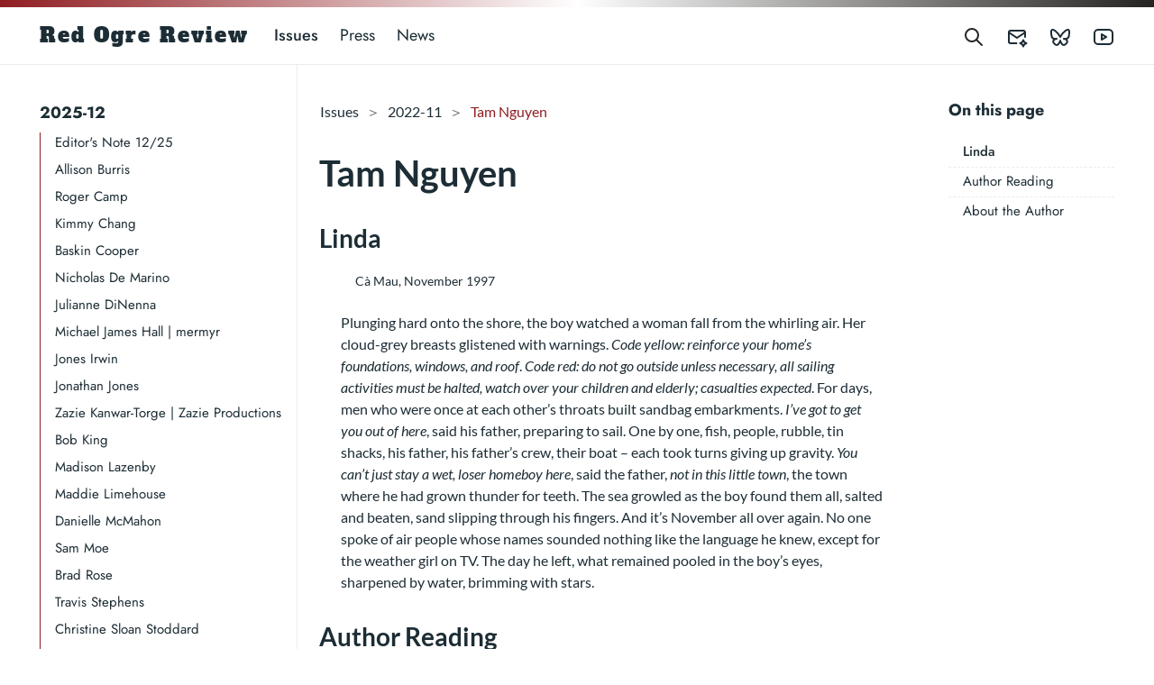

--- FILE ---
content_type: text/html; charset=UTF-8
request_url: https://ogre.red/issues/2022-11/2022-11-nguyen-tam/
body_size: 335330
content:
<!doctype html><html lang=en data-bs-theme=auto><head><meta charset=utf-8><meta http-equiv=x-ua-compatible content="ie=edge"><meta name=viewport content="width=device-width,initial-scale=1"><link rel=preload as=font href=/fonts/alfa/alfa-slab-one-v17-latin-regular.woff2 as=font type=font/woff2 crossorigin><link rel=preload as=font href=/fonts/alfa/alfa-slab-one-v17-latin-regular.woff as=font type=font/woff crossorigin><link rel=preload as=font href=/fonts/lato/lato-v23-latin-regular.woff2 type=font/woff2 crossorigin><link rel=preload as=font href=/fonts/lato/lato-v23-latin-regular.woff type=font/woff crossorigin><link rel=preload as=font href=/fonts/lato/lato-v23-latin-italic.woff2 type=font/woff2 crossorigin><link rel=preload as=font href=/fonts/lato/lato-v23-latin-italic.woff type=font/woff crossorigin><link rel=preload as=font href=/fonts/lato/lato-v23-latin-700.woff2 type=font/woff2 crossorigin><link rel=preload as=font href=/fonts/lato/lato-v23-latin-700.woff type=font/woff crossorigin><link rel=preload as=font href=/fonts/lato/lato-v23-latin-700italic.woff2 type=font/woff2 crossorigin><link rel=preload as=font href=/fonts/lato/lato-v23-latin-700italic.woff type=font/woff crossorigin><script src=/js/color-mode.86a91f050a481d0a3f0c72ac26543cb6228c770875981c58dcbc008fd3f875c8.js integrity="sha256-hqkfBQpIHQo/DHKsJlQ8tiKMdwh1mBxY3LwAj9P4dcg="></script><link rel=stylesheet href="/main.e3a436a3254308ffd99475d2e1f6ada5b47d562eec445d676ee277024415806896a66bc8c28ed96a41c8736a58d5ff6647bfccfb70ada5e7920f3592b22f24e5.css" integrity="sha512-46Q2oyVDCP/ZlHXS4fatpbR9Vi7sRF1nbuJ3AkQVgGiWpmvIwo7ZakHIc2pY1f9mR7/M+3CtpeeSDzWSsi8k5Q==" crossorigin=anonymous><noscript><style>img.lazyload{display:none}</style></noscript><base href=/issues/2022-11/2022-11-nguyen-tam/><link rel=canonical href=/issues/2022-11/2022-11-nguyen-tam/><title>Tam Nguyen | Red Ogre Review</title>
<meta name=description content="Prose Poetry by Tam Nguyen"><link rel=icon href=/favicon.ico sizes=32x32><link rel=apple-touch-icon href=/apple-touch-icon.png sizes=180x180 type=image/png><link rel=icon href=/favicon-192x192.png sizes=192x192 type=image/png><link rel=icon href=/favicon-512x512.png sizes=512x512 type=image/png><link rel=manifest href=/manifest.webmanifest><meta property="og:url" content="/issues/2022-11/2022-11-nguyen-tam/"><meta property="og:site_name" content="Red Ogre Review"><meta property="og:title" content="Tam Nguyen"><meta property="og:description" content="Prose Poetry by Tam Nguyen"><meta property="og:locale" content="en"><meta property="og:type" content="article"><meta property="article:section" content="issues"><meta name=twitter:card content="summary"><meta name=twitter:title content="Tam Nguyen"><meta name=twitter:description content="Prose Poetry by Tam Nguyen"><meta name=twitter:site content="@RedOgreReview"><script type=application/ld+json>{"@context":"https://schema.org","@type":"BreadcrumbList","itemListElement":[{"@type":"ListItem","item":"/","name":"Site Menu","position":1},{"@type":"ListItem","item":"/issues/","name":"Issues","position":2},{"@type":"ListItem","item":"/issues/2022-11/","name":"2022 11","position":3},{"@type":"ListItem","name":"Tam Nguyen","position":4}]}</script><script type=application/ld+json>{"@context":"https://schema.org","@graph":[{"@type":"Article","headline":"Tam Nguyen","description":"Prose Poetry by Tam Nguyen","isPartOf":{"@id":"/issues/2022-11/2022-11-nguyen-tam/"},"mainEntityOfPage":{"@id":"/issues/2022-11/2022-11-nguyen-tam/"},"datePublished":"0001-01-01T00:00:00+00:00","dateModified":"0001-01-01T00:00:00+00:00","author":{"@type":"Organization","name":"Red Ogre Review","url":"/"},"publisher":{"@type":"Organization","name":"Red Ogre Review"}}]}</script><link rel="shortcut icon" type=image/x-icon href="[data-uri]"></head><body class="single section issues" data-bs-spy=scroll data-bs-target=#toc data-bs-root-margin="0px 0px -60%" data-bs-smooth-scroll=true tabindex=0><div class=sticky-top><div class=header-bar></div><header class="navbar navbar-expand-lg"><div class=container-lg><a class="navbar-brand me-auto me-lg-3 mobile-hide" href=/>Red Ogre Review</a>
<a class="navbar-brand me-auto me-lg-3 mobile-site-title mobile-show" href=/>R O R</a>
<button type=button id=searchToggleMobile class="btn btn-link nav-link mx-2 d-lg-none" aria-label="Search website">
<svg xmlns="http://www.w3.org/2000/svg" class="icon icon-tabler icon-tabler-search" width="24" height="24" viewBox="0 0 24 24" stroke-width="2" stroke="currentcolor" fill="none" stroke-linecap="round" stroke-linejoin="round"><path stroke="none" d="M0 0h24v24H0z" fill="none"/><circle cx="10" cy="10" r="7"/><line x1="21" y1="21" x2="15" y2="15"/></svg>
</button>
<button class="btn btn-link d-lg-none" type=button data-bs-toggle=offcanvas data-bs-target=#offcanvasNavSection aria-controls=offcanvasNavSection aria-label="Open section navigation menu" id=buttonMobileNavSection><svg xmlns="http://www.w3.org/2000/svg" class="icon icon-tabler icon-tabler-dots-vertical" width="24" height="24" viewBox="0 0 24 24" stroke-width="2" stroke="currentcolor" fill="none" stroke-linecap="round" stroke-linejoin="round"><path stroke="none" d="M0 0h24v24H0z" fill="none"/><path d="M12 12m-1 0a1 1 0 102 0 1 1 0 10-2 0"/><path d="M12 19m-1 0a1 1 0 102 0 1 1 0 10-2 0"/><path d="M12 5m-1 0a1 1 0 102 0 1 1 0 10-2 0"/></svg></button><div class="offcanvas offcanvas-start d-lg-none" tabindex=-1 id=offcanvasNavSection aria-labelledby=offcanvasNavSectionLabel><div class=header-bar-offcanvas></div><div class=offcanvas-header><h5 class=offcanvas-title id=offcanvasNavSectionLabel>Issues</h5><button type=button class="btn btn-link nav-link p-0 ms-auto" data-bs-dismiss=offcanvas aria-label=Close><svg xmlns="http://www.w3.org/2000/svg" width="24" height="24" viewBox="0 0 24 24" fill="none" stroke="currentcolor" stroke-width="2" stroke-linecap="round" stroke-linejoin="round" class="icon icon-tabler icons-tabler-outline icon-tabler-layout-sidebar-left-collapse"><path stroke="none" d="M0 0h24v24H0z" fill="none"/><path d="M4 4m0 2a2 2 0 012-2h12a2 2 0 012 2v12a2 2 0 01-2 2H6a2 2 0 01-2-2z"/><path d="M9 4v16"/><path d="M15 10l-2 2 2 2"/></svg></button></div><div class=offcanvas-body><aside class="doks-sidebar mt-n3"><nav id=doks-docs-nav aria-label="Tertiary navigation"><nav class="section-nav docs-links"><ul class=list-unstyled><li><details open><summary>2025-12</summary><ul class="list-unstyled list-nested"><li><a href=/issues/2025-12/2025-12-introduction/>Editor's Note 12/25</a></li><li><a href=/issues/2025-12/2025-12-burris-allison/>Allison Burris</a></li><li><a href=/issues/2025-12/2025-12-camp-roger/>Roger Camp​​</a></li><li><a href=/issues/2025-12/2025-12-chang-kimmy/>Kimmy Chang</a></li><li><a href=/issues/2025-12/2025-12-cooper-baskin/>Baskin Cooper</a></li><li><a href=/issues/2025-12/2025-12-de-marino-nicholas/>Nicholas De Marino</a></li><li><a href=/issues/2025-12/2025-12-dinenna-julianne/>Julianne DiNenna</a></li><li><a href=/issues/2025-12/2025-12-hall-michael-james-mermyr/>Michael James Hall | mermyr</a></li><li><a href=/issues/2025-12/2025-12-irwin-jones/>Jones Irwin​​​​​​​​​​​​​​​</a></li><li><a href=/issues/2025-12/2025-12-jones-jonathan/>Jonathan Jones</a></li><li><a href=/issues/2025-12/2025-12-kanwar-torge-zazie/>Zazie Kanwar-Torge | Zazie Productions</a></li><li><a href=/issues/2025-12/2025-12-king-bob/>Bob King</a></li><li><a href=/issues/2025-12/2025-12-lazenby-madison/>Madison Lazenby</a></li><li><a href=/issues/2025-12/2025-12-limehouse-maddie/>Maddie Limehouse</a></li><li><a href=/issues/2025-12/2025-12-mcmahon-danielle/>Danielle McMahon</a></li><li><a href=/issues/2025-12/2025-12-moe-sam/>Sam Moe</a></li><li><a href=/issues/2025-12/2025-12-rose-brad/>Brad Rose</a></li><li><a href=/issues/2025-12/2025-12-stephens-travis/>Travis Stephens</a></li><li><a href=/issues/2025-12/2025-12-stoddard-christine-sloan/>Christine Sloan Stoddard</a></li><li><a href=/issues/2025-12/2025-12-sweet-john/>John Sweet</a></li><li><a href=/issues/2025-12/2025-12-walsh-zac/>Zac Walsh</a></li></ul></details></li><li><details><summary>2025-10</summary><ul class="list-unstyled list-nested"><li><a href=/issues/2025-10/2025-10-introduction/>Editor's Note 10/25</a></li><li><a href=/issues/2025-10/2025-10-alario-caitlyn/>Caitlyn Alario</a></li><li><a href=/issues/2025-10/2025-10-bridges-lawrence/>Lawrence Bridges</a></li><li><a href=/issues/2025-10/2025-10-camp-lauren/>Lauren Camp</a></li><li><a href=/issues/2025-10/2025-10-dougherty-sean/>Sean Dougherty</a></li><li><a href=/issues/2025-10/2025-10-drevets-christiana/>Christiana Drevets</a></li><li><a href=/issues/2025-10/2025-10-hawkins-thom/>Thom Hawkins</a></li><li><a href=/issues/2025-10/2025-10-irwin-jones/>Jones Irwin​​​​​​​​​​​​​​</a></li><li><a href=/issues/2025-10/2025-10-jensen-abigail/>Abigail Jensen</a></li><li><a href=/issues/2025-10/2025-10-kahl-tim/>Tim Kahl</a></li><li><a href=/issues/2025-10/2025-10-knickerbocker-kara/>Kara Knickerbocker</a></li><li><a href=/issues/2025-10/2025-10-lafemina-gerry/>Gerry LaFemina</a></li><li><a href=/issues/2025-10/2025-10-mccreary-chris/>Chris McCreary</a></li><li><a href=/issues/2025-10/2025-10-miller-r/>r. miller</a></li><li><a href=/issues/2025-10/2025-10-reyntjens-elleonne/>Elléonne Reyntjens | marie-noëlle Of The Record</a></li><li><a href=/issues/2025-10/2025-10-tammer-jackson/>Jackson Tammer | Pseudoséance</a></li><li><a href=/issues/2025-10/2025-10-webb-julia/>Julia Webb</a></li><li><a href=/issues/2025-10/2025-10-wellhouse-tori-grant/>Tori Grant Wellhouse</a></li><li><a href=/issues/2025-10/2025-10-zapkin-phillip/>Phillip Zapkin</a></li></ul></details></li><li><details><summary>2025-08</summary><ul class="list-unstyled list-nested"><li><a href=/issues/2025-08/2025-08-introduction/>Editor's Note 8/25</a></li><li><a href=/issues/2025-08/2025-08-bagdade-sofia/>Sofia Bagdade</a></li><li><a href=/issues/2025-08/2025-08-bowles-k-johnson/>K. Johnson Bowles</a></li><li><a href=/issues/2025-08/2025-08-copeland-seth/>Seth Copeland</a></li><li><a href=/issues/2025-08/2025-08-dorris-kara/>Kara Dorris</a></li><li><a href=/issues/2025-08/2025-08-ducat-james/>James Ducat</a></li><li><a href=/issues/2025-08/2025-08-ferver-riley/>Riley Ferver</a></li><li><a href=/issues/2025-08/2025-08-green-arabella/>Arabella Green</a></li><li><a href=/issues/2025-08/2025-08-irwin-jones/>Jones Irwin​​​​​​​​​​​​​</a></li><li><a href=/issues/2025-08/2025-08-karapetkova-holly/>Holly Karapetkova</a></li><li><a href=/issues/2025-08/2025-08-keenan-gary/>Gary Keenan</a></li><li><a href=/issues/2025-08/2025-08-kenney-katie/>Katie Kenney</a></li><li><a href=/issues/2025-08/2025-08-koors-foltz-autumn/>autumn koors-foltz</a></li><li><a href=/issues/2025-08/2025-08-marino-nick/>Nick Marino</a></li><li><a href=/issues/2025-08/2025-08-novikova-irina/>Irina Novikova</a></li><li><a href=/issues/2025-08/2025-08-ravenscroft-simon/>Simon Ravenscroft</a></li><li><a href=/issues/2025-08/2025-08-suchenski-lauren/>Lauren Suchenski</a></li><li><a href=/issues/2025-08/2025-08-szanto-sam/>Sam Szanto</a></li><li><a href=/issues/2025-08/2025-08-teller-rebekah/>Rebekah Teller</a></li><li><a href=/issues/2025-08/2025-08-terentieva-anastasiia/>Anastasiia Terentieva</a></li><li><a href=/issues/2025-08/2025-08-ward-christian/>Christian Ward</a></li></ul></details></li><li><details><summary>2025-06</summary><ul class="list-unstyled list-nested"><li><a href=/issues/2025-06/2025-06-introduction/>Editor's Note 6/25</a></li><li><a href=/issues/2025-06/2025-06-borthwick-jonathan/>Jonathan Borthwick</a></li><li><a href=/issues/2025-06/2025-06-builta-brian/>Brian Builta</a></li><li><a href=/issues/2025-06/2025-06-callan-james/>James Callan</a></li><li><a href=/issues/2025-06/2025-06-deutsch-susan-page/>Susan Page Deutsch</a></li><li><a href=/issues/2025-06/2025-06-dunaway-michael/>Michael Dunaway</a></li><li><a href=/issues/2025-06/2025-06-dunbar-mark/>Mark Dunbar</a></li><li><a href=/issues/2025-06/2025-06-glen-jasper/>Jasper Glen</a></li><li><a href=/issues/2025-06/2025-06-huset-zebulon/>Zebulon Huset</a></li><li><a href=/issues/2025-06/2025-06-irwin-jones/>Jones Irwin​​​​​​​​​​​​</a></li><li><a href=/issues/2025-06/2025-06-james-d-r/>D. R. James</a></li><li><a href=/issues/2025-06/2025-06-leco-shelbey/>Shelbey Leco​​</a></li><li><a href=/issues/2025-06/2025-06-lopez-valeri/>Valeri Lopez</a></li><li><a href=/issues/2025-06/2025-06-meierkort-marc/>Marc Meierkort​</a></li><li><a href=/issues/2025-06/2025-06-pyle-rebecca/>Rebecca Pyle</a></li><li><a href=/issues/2025-06/2025-06-quintano-pia/>Pia Quintano</a></li><li><a href=/issues/2025-06/2025-06-rose-brad/>Brad Rose​​</a></li><li><a href=/issues/2025-06/2025-06-sanderson-christopher/>Christopher Sanderson</a></li><li><a href=/issues/2025-06/2025-06-stephens-travis/>Travis Stephens</a></li><li><a href=/issues/2025-06/2025-06-tao-yucheng/>Yucheng Tao</a></li></ul></details></li><li><details><summary>2025-04</summary><ul class="list-unstyled list-nested"><li><a href=/issues/2025-04/2025-04-introduction/>Editor's Note 4/25</a></li><li><a href=/issues/2025-04/2025-04-alti-nicholas/>Nicholas Alti</a></li><li><a href=/issues/2025-04/2025-04-bodniza-kevin/>Kevin Bodniza</a></li><li><a href=/issues/2025-04/2025-04-bridges-lawrence/>Lawrence Bridges​​​​​</a></li><li><a href=/issues/2025-04/2025-04-gonzalez-pilar/>Pilar Gonzalez</a></li><li><a href=/issues/2025-04/2025-04-ingram-evans/>Ed Ingram & Ryan Evans</a></li><li><a href=/issues/2025-04/2025-04-irwin-jones/>Jones Irwin​​​​​​​​​​​</a></li><li><a href=/issues/2025-04/2025-04-kajitani-ryo/>Ryo Kajitani</a></li><li><a href=/issues/2025-04/2025-04-karabelas-nasos/>Nasos Karabelas​</a></li><li><a href=/issues/2025-04/2025-04-mayes-sky/>Legace Mayes & Dylan Sky</a></li><li><a href=/issues/2025-04/2025-04-mccabe-abbie/>Abbie McCabe</a></li><li><a href=/issues/2025-04/2025-04-munoz-yazmin/>Yazmin Munoz</a></li><li><a href=/issues/2025-04/2025-04-o-reilly-hahn-cassady/>Cassady O'Reilly-Hahn</a></li><li><a href=/issues/2025-04/2025-04-petersen-caleb/>Caleb Petersen</a></li><li><a href=/issues/2025-04/2025-04-ryberg-jason/>Jason Ryberg</a></li><li><a href=/issues/2025-04/2025-04-sherman-beth/>Beth Sherman</a></li><li><a href=/issues/2025-04/2025-04-shifman-jay/>Jay Shifman</a></li><li><a href=/issues/2025-04/2025-04-sullivan-kuhn/>John Sullivan & Robert Kuhn</a></li><li><a href=/issues/2025-04/2025-04-tao-yucheng/>Yucheng Tao</a></li></ul></details></li><li><details><summary>2025-02</summary><ul class="list-unstyled list-nested"><li><a href=/issues/2025-02/2025-02-introduction/>Editor's Note 2/25</a></li><li><a href=/issues/2025-02/2025-02-bereaud-simon/>Simon Bereaud​​​</a></li><li><a href=/issues/2025-02/2025-02-bhagat-brook/>Brook Bhagat</a></li><li><a href=/issues/2025-02/2025-02-bridges-lawrence/>Lawrence Bridges​​​​</a></li><li><a href=/issues/2025-02/2025-02-bushey-justin-m/>Justin M. Bushey</a></li><li><a href=/issues/2025-02/2025-02-camp-roger/>Roger Camp​</a></li><li><a href=/issues/2025-02/2025-02-carter-sharon-m/>Sharon M. Carter</a></li><li><a href=/issues/2025-02/2025-02-eve-marysa/>Marysa Eve</a></li><li><a href=/issues/2025-02/2025-02-fertel-matthew/>Matthew Fertel​​​​</a></li><li><a href=/issues/2025-02/2025-02-howard-mad/>Mad Howard</a></li><li><a href=/issues/2025-02/2025-02-ingram-thomson/>Ed Ingram & Greig Thomson</a></li><li><a href=/issues/2025-02/2025-02-irwin-jones/>Jones Irwin​​​​​​​​​​</a></li><li><a href=/issues/2025-02/2025-02-kinsey-dana/>Dana Kinsey</a></li><li><a href=/issues/2025-02/2025-02-moon-elle/>Elle Moon</a></li><li><a href=/issues/2025-02/2025-02-odonnell-t-garrison/>T. Garrison O'Donnell</a></li><li><a href=/issues/2025-02/2025-02-ranft-jordan/>Jordan Ranft</a></li><li><a href=/issues/2025-02/2025-02-santana-nico/>Nico Santana</a></li><li><a href=/issues/2025-02/2025-02-sims-spearly/>Dave Sims & Scott Spearly</a></li><li><a href=/issues/2025-02/2025-02-wang-maggie/>Maggie Wang</a></li><li><a href=/issues/2025-02/2025-02-wierzbinski-jessica/>Jessica Wierzbinski</a></li><li><a href=/issues/2025-02/2025-02-young-robin/>Robin Young</a></li></ul></details></li><li><details><summary>2024-12</summary><ul class="list-unstyled list-nested"><li><a href=/issues/2024-12/2024-12-introduction/>Editor's Note 12/24</a></li><li><a href=/issues/2024-12/2024-12-acuff-gale/>Gale Acuff​</a></li><li><a href=/issues/2024-12/2024-12-avento-sarah-spaulding/>Sarah Spaulding Avento</a></li><li><a href=/issues/2024-12/2024-12-baker-d-w/>D. W. Baker</a></li><li><a href=/issues/2024-12/2024-12-baker-eric-j/>Eric J. Baker</a></li><li><a href=/issues/2024-12/2024-12-bereaud-simon/>Simon Bereaud​​</a></li><li><a href=/issues/2024-12/2024-12-berglund-jerome/>Jerome Berglund​</a></li><li><a href=/issues/2024-12/2024-12-bett-stephen/>Stephen Bett</a></li><li><a href=/issues/2024-12/2024-12-bogoslavsky-vivian-c/>Vivian C. Bogoslavsky</a></li><li><a href=/issues/2024-12/2024-12-burns-james-roderick/>James Roderick Burns​</a></li><li><a href=/issues/2024-12/2024-12-de-marino-nicholas/>Nicholas De Marino</a></li><li><a href=/issues/2024-12/2024-12-fertel-matthew/>Matthew Fertel​​​</a></li><li><a href=/issues/2024-12/2024-12-goldstone-cara/>Cara Goldstone</a></li><li><a href=/issues/2024-12/2024-12-handy-jennifer/>Jennifer Handy</a></li><li><a href=/issues/2024-12/2024-12-heffernan-hayley-m/>Hayley M. Heffernan</a></li><li><a href=/issues/2024-12/2024-12-irwin-jones/>Jones Irwin​​​​​​​​​</a></li><li><a href=/issues/2024-12/2024-12-myers-rachel-l/>Rachel L. Myers</a></li><li><a href=/issues/2024-12/2024-12-rose-brad/>Brad Rose​​</a></li><li><a href=/issues/2024-12/2024-12-strong-liam/>Liam Strong</a></li><li><a href=/issues/2024-12/2024-12-ward-christian/>Christian Ward​​​</a></li></ul></details></li><li><details><summary>2024-10</summary><ul class="list-unstyled list-nested"><li><a href=/issues/2024-10/2024-10-introduction/>Editor's Note 10/24</a></li><li><a href=/issues/2024-10/2024-10-bergmann-alexandra/>Alexandra Bergmann</a></li><li><a href=/issues/2024-10/2024-10-boyle-frances/>Frances Boyle</a></li><li><a href=/issues/2024-10/2024-10-bridges-lawrence/>Lawrence Bridges​​​</a></li><li><a href=/issues/2024-10/2024-10-burch-sadie/>Sadie Burch</a></li><li><a href=/issues/2024-10/2024-10-cipriano-jaina/>Jaina Cipriano</a></li><li><a href=/issues/2024-10/2024-10-clegg-joe/>Joe Clegg</a></li><li><a href=/issues/2024-10/2024-10-dizon-christopher/>Christopher Dizon</a></li><li><a href=/issues/2024-10/2024-10-flannery-eoin/>Eoin Flannery</a></li><li><a href=/issues/2024-10/2024-10-hammack-brenda/>Brenda Hammack</a></li><li><a href=/issues/2024-10/2024-10-irwin-jones/>Jones Irwin​​​​​​​​</a></li><li><a href=/issues/2024-10/2024-10-kiers-olivia-j/>Olivia J. Kiers</a></li><li><a href=/issues/2024-10/2024-10-martinez-felicia/>Felicia Martínez</a></li><li><a href=/issues/2024-10/2024-10-morrison-alastair/>Alastair Morrison</a></li><li><a href=/issues/2024-10/2024-10-orudjev-j-g/>J. G. Orudjev</a></li><li><a href=/issues/2024-10/2024-10-ravenscroft-simon/>Simon Ravenscroft</a></li><li><a href=/issues/2024-10/2024-10-reeder-jim/>Jim Reeder​</a></li><li><a href=/issues/2024-10/2024-10-say-tyko/>Tyko Say</a></li><li><a href=/issues/2024-10/2024-10-williams-megan/>Megan Williams</a></li></ul></details></li><li><details><summary>2024-08</summary><ul class="list-unstyled list-nested"><li><a href=/issues/2024-08/2024-08-introduction/>Editor's Note 8/24</a></li><li><a href=/issues/2024-08/2024-08-bereaud-simon/>Simon Bereaud​</a></li><li><a href=/issues/2024-08/2024-08-diakolios-elias/>Elias Diakolios</a></li><li><a href=/issues/2024-08/2024-08-eileen-lana/>Lana Eileen</a></li><li><a href=/issues/2024-08/2024-08-fertel-matthew/>Matthew Fertel​​</a></li><li><a href=/issues/2024-08/2024-08-glass-ewen/>Ewen Glass</a></li><li><a href=/issues/2024-08/2024-08-goodland-giles/>Giles Goodland</a></li><li><a href=/issues/2024-08/2024-08-gutierrez-lc/>LC Gutierrez</a></li><li><a href=/issues/2024-08/2024-08-hamilton-joshua-b/>Joshua B. Hamilton</a></li><li><a href=/issues/2024-08/2024-08-hamm-harrison/>Harrison Hamm</a></li><li><a href=/issues/2024-08/2024-08-irwin-jones/>Jones Irwin​​​​​​​</a></li><li><a href=/issues/2024-08/2024-08-kolankiewicz-sandra/>Sandra Kolankiewicz​​</a></li><li><a href=/issues/2024-08/2024-08-macnair-ben/>Ben Macnair​​</a></li><li><a href=/issues/2024-08/2024-08-meeds-patrick/>Patrick Meeds</a></li><li><a href=/issues/2024-08/2024-08-reeder-jim/>Jim Reeder</a></li><li><a href=/issues/2024-08/2024-08-shirvington-ash/>Ash Shirvington</a></li><li><a href=/issues/2024-08/2024-08-stearnes-cameron/>Cameron Stearnes</a></li><li><a href=/issues/2024-08/2024-08-wang-keyi/>Keyi Wang</a></li><li><a href=/issues/2024-08/2024-08-wright-terry-ann/>Terry Ann Wright</a></li></ul></details></li><li><details><summary>2024-06</summary><ul class="list-unstyled list-nested"><li><a href=/issues/2024-06/2024-06-introduction/>Editor's Note 6/24</a></li><li><a href=/issues/2024-06/2024-06-alper-david-m/>David M. Alper</a></li><li><a href=/issues/2024-06/2024-06-bordnick-jack/>Jack Bordnick</a></li><li><a href=/issues/2024-06/2024-06-campbell-devin/>Devin Campbell</a></li><li><a href=/issues/2024-06/2024-06-crawford-lauren/>Lauren Crawford</a></li><li><a href=/issues/2024-06/2024-06-doreski-william/>William Doreski​</a></li><li><a href=/issues/2024-06/2024-06-ho-karissa/>Karissa Ho</a></li><li><a href=/issues/2024-06/2024-06-irwin-jones/>Jones Irwin​​​​​​</a></li><li><a href=/issues/2024-06/2024-06-kunz-robb/>Robb Kunz</a></li><li><a href=/issues/2024-06/2024-06-kuppers-petra/>Petra Kuppers</a></li><li><a href=/issues/2024-06/2024-06-mcevoy-nuala/>Nuala McEvoy</a></li><li><a href=/issues/2024-06/2024-06-nelson-josiah/>Josiah Nelson</a></li><li><a href=/issues/2024-06/2024-06-pleym-cara/>Cara Pleym</a></li><li><a href=/issues/2024-06/2024-06-radish-whiskey/>Whiskey Radish</a></li><li><a href=/issues/2024-06/2024-06-riel-kevin/>Kevin Riel</a></li><li><a href=/issues/2024-06/2024-06-rose-brad/>Brad Rose​</a></li><li><a href=/issues/2024-06/2024-06-ward-christian/>Christian Ward​​</a></li><li><a href=/issues/2024-06/2024-06-white-marceline/>Marceline White</a></li><li><a href=/issues/2024-06/2024-06-young-robin/>Robin Young</a></li><li><a href=/issues/2024-06/2024-06-zdunek-elzbieta/>Elzbieta Zdunek</a></li></ul></details></li><li><details><summary>2024-04</summary><ul class="list-unstyled list-nested"><li><a href=/issues/2024-04/2024-04-introduction/>Editor's Note 4/24</a></li><li><a href=/issues/2024-04/2024-04-avilov-philip/>Philip Avilov</a></li><li><a href=/issues/2024-04/2024-04-benson-jenkin/>Jenkin Benson</a></li><li><a href=/issues/2024-04/2024-04-bergamini-guilherme/>Guilherme Bergamini​​​</a></li><li><a href=/issues/2024-04/2024-04-flynn-kevin/>Kevin Flynn</a></li><li><a href=/issues/2024-04/2024-04-garmann-gerburg/>Gerburg Garmann​</a></li><li><a href=/issues/2024-04/2024-04-heck-tamara/>Tamara Heck</a></li><li><a href=/issues/2024-04/2024-04-idelevich-anna/>Anna Idelevich​</a></li><li><a href=/issues/2024-04/2024-04-irwin-jones/>Jones Irwin​​​​​</a></li><li><a href=/issues/2024-04/2024-04-johnnes-sarah/>Sarah Johnnes</a></li><li><a href=/issues/2024-04/2024-04-kollias-dionissios/>Dionissios Kollias</a></li><li><a href=/issues/2024-04/2024-04-leventhal-noah/>Noah Leventhal</a></li><li><a href=/issues/2024-04/2024-04-messia-zana/>Zana Messia</a></li><li><a href=/issues/2024-04/2024-04-richards-isaac/>Isaac Richards</a></li><li><a href=/issues/2024-04/2024-04-scudder-eliza/>Eliza Scudder</a></li><li><a href=/issues/2024-04/2024-04-sims-dave/>Dave Sims</a></li><li><a href=/issues/2024-04/2024-04-tangreti-francesca/>Francesca Tangreti</a></li><li><a href=/issues/2024-04/2024-04-wiehl-lindsey/>Lindsey Wiehl</a></li><li><a href=/issues/2024-04/2024-04-wiezorek-jan/>Jan Wiezorek</a></li></ul></details></li><li><details><summary>2024-02</summary><ul class="list-unstyled list-nested"><li><a href=/issues/2024-02/2024-02-introduction/>Editor's Note 2/24</a></li><li><a href=/issues/2024-02/2024-02-conklin-abigail-kirby/>Abigail Kirby Conklin​</a></li><li><a href=/issues/2024-02/2024-02-davis-zoe/>Zoe Davis</a></li><li><a href=/issues/2024-02/2024-02-fairfield-benjamin/>Benjamin Fairfield</a></li><li><a href=/issues/2024-02/2024-02-fertel-matthew/>Matthew Fertel​</a></li><li><a href=/issues/2024-02/2024-02-good-howie/>Howie Good</a></li><li><a href=/issues/2024-02/2024-02-hubbs-damon/>Damon Hubbs</a></li><li><a href=/issues/2024-02/2024-02-hutto-andrew/>Andrew Hutto</a></li><li><a href=/issues/2024-02/2024-02-irwin-jones/>Jones Irwin​​​​</a></li><li><a href=/issues/2024-02/2024-02-macdonald-rowan/>Rowan MacDonald</a></li><li><a href=/issues/2024-02/2024-02-mallett-s-g/>S. G. Mallett</a></li><li><a href=/issues/2024-02/2024-02-oreilly-nathanael/>Nathanael O'Reilly​</a></li><li><a href=/issues/2024-02/2024-02-rahm-eli-v/>Eli V. Rahm</a></li><li><a href=/issues/2024-02/2024-02-santiago-sylvia/>Sylvia Santiago​</a></li><li><a href=/issues/2024-02/2024-02-santos-claudia/>Claudia Santos</a></li><li><a href=/issues/2024-02/2024-02-sloboda-noel/>Noel Sloboda</a></li><li><a href=/issues/2024-02/2024-02-starr-alex/>Alex Starr</a></li><li><a href=/issues/2024-02/2024-02-watkins-xu-connor/>Connor Watkins-Xu</a></li><li><a href=/issues/2024-02/2024-02-yachtman-cynthia/>Cynthia Yachtman</a></li><li><a href=/issues/2024-02/2024-02-zollfrank-alina/>Alina Zollfrank</a></li></ul></details></li><li><details><summary>2023-12</summary><ul class="list-unstyled list-nested"><li><a href=/issues/2023-12/2023-12-introduction/>Editor's Note 12/23</a></li><li><a href=/issues/2023-12/2023-12-azevedo-lino/>Lino Azevedo</a></li><li><a href=/issues/2023-12/2023-12-baker-d-w/>D. W. Baker</a></li><li><a href=/issues/2023-12/2023-12-beraud-simon/>Simon Beraud</a></li><li><a href=/issues/2023-12/2023-12-breen-oisin/>Oisín Breen​</a></li><li><a href=/issues/2023-12/2023-12-dasgupta-shome/>Shome Dasgupta</a></li><li><a href=/issues/2023-12/2023-12-goldman-michael-f/>Michael F. Goldman</a></li><li><a href=/issues/2023-12/2023-12-hammerstrom-briana-g/>Briana G. Hammerstrom</a></li><li><a href=/issues/2023-12/2023-12-kessinger-mark/>Mark Kessinger</a></li><li><a href=/issues/2023-12/2023-12-koss/>Koss​</a></li><li><a href=/issues/2023-12/2023-12-laber-jerrod/>Jerrod Laber</a></li><li><a href=/issues/2023-12/2023-12-lange-jennifer-s/>Jennifer S. Lange</a></li><li><a href=/issues/2023-12/2023-12-lippman-laura-c/>Laura C. Lippman</a></li><li><a href=/issues/2023-12/2023-12-martini-gessica-s/>Gessica S. Martini</a></li><li><a href=/issues/2023-12/2023-12-mccann-chris/>Chris McCann</a></li><li><a href=/issues/2023-12/2023-12-pyle-rebecca/>Rebecca Pyle</a></li><li><a href=/issues/2023-12/2023-12-spring-samuel/>Samuel Spring</a></li><li><a href=/issues/2023-12/2023-12-stegman-chrissy/>Chrissy Stegman</a></li><li><a href=/issues/2023-12/2023-12-wholihan-liam/>Liam Wholihan</a></li><li><a href=/issues/2023-12/2023-12-ziegenhorn-morgan/>Morgan Ziegenhorn</a></li></ul></details></li><li><details><summary>2023-10</summary><ul class="list-unstyled list-nested"><li><a href=/issues/2023-10/2023-10-introduction/>Editor's Note 10/23</a></li><li><a href=/issues/2023-10/2023-10-amiro-adrian/>Adrian Amiro</a></li><li><a href=/issues/2023-10/2023-10-anderson-ken/>Ken Anderson</a></li><li><a href=/issues/2023-10/2023-10-bauld-harry/>Harry Bauld</a></li><li><a href=/issues/2023-10/2023-10-bennett-tom/>Tom Bennett</a></li><li><a href=/issues/2023-10/2023-10-bledsoe-c-l/>CL Bledsoe</a></li><li><a href=/issues/2023-10/2023-10-blizniuk-dmitry/>Dmitry Blizniuk</a></li><li><a href=/issues/2023-10/2023-10-capps-david/>David Capps</a></li><li><a href=/issues/2023-10/2023-10-conley-willy/>Willy Conley</a></li><li><a href=/issues/2023-10/2023-10-gallagher-sean/>Sean Gallagher</a></li><li><a href=/issues/2023-10/2023-10-galnares-janel/>Janel Galnares</a></li><li><a href=/issues/2023-10/2023-10-irwin-jones/>Jones Irwin​​​</a></li><li><a href=/issues/2023-10/2023-10-ludwick-court/>Court Ludwick</a></li><li><a href=/issues/2023-10/2023-10-moder-tim/>Tim Moder​</a></li><li><a href=/issues/2023-10/2023-10-morrison-brian/>Brian Morrison</a></li><li><a href=/issues/2023-10/2023-10-o-reilly-hahn-cassady/>Cassady O'Reilly-Hahn</a></li><li><a href=/issues/2023-10/2023-10-padgett-samantha/>Samantha Padgett</a></li><li><a href=/issues/2023-10/2023-10-perry-fiona/>Fiona Perry</a></li><li><a href=/issues/2023-10/2023-10-silverberg-mark/>Mark Silverberg</a></li><li><a href=/issues/2023-10/2023-10-ward-christian/>Christian Ward​</a></li><li><a href=/issues/2023-10/2023-10-yap-jacelyn/>Jacelyn Yap</a></li></ul></details></li><li><details><summary>2023-08</summary><ul class="list-unstyled list-nested"><li><a href=/issues/2023-08/2023-08-introduction/>Editor's Note 8/23</a></li><li><a href=/issues/2023-08/2023-08-bedell-jack/>Jack Bedell​</a></li><li><a href=/issues/2023-08/2023-08-black-sheila/>Sheila Black</a></li><li><a href=/issues/2023-08/2023-08-boyer-morgan/>Morgan Boyer</a></li><li><a href=/issues/2023-08/2023-08-decarteret-mark/>Mark DeCarteret​</a></li><li><a href=/issues/2023-08/2023-08-dobbie-sara/>Sara Dobbie</a></li><li><a href=/issues/2023-08/2023-08-harnett-benjamin/>Benjamin Harnett</a></li><li><a href=/issues/2023-08/2023-08-harris-jacqueline/>Jacqueline Harris</a></li><li><a href=/issues/2023-08/2023-08-holmes-tom/>Tom Holmes</a></li><li><a href=/issues/2023-08/2023-08-holton-thomas/>Thomas Holton</a></li><li><a href=/issues/2023-08/2023-08-karabelas-nasos/>Nasos Karabelas</a></li><li><a href=/issues/2023-08/2023-08-karavatos-nicholas/>Nicholas Karavatos</a></li><li><a href=/issues/2023-08/2023-08-kell-charles/>Charles Kell</a></li><li><a href=/issues/2023-08/2023-08-khailo-jessica/>Jessica Khailo</a></li><li><a href=/issues/2023-08/2023-08-le-moigne-marie/>Marie Le Moigne</a></li><li><a href=/issues/2023-08/2023-08-lee-edward/>Edward Lee</a></li><li><a href=/issues/2023-08/2023-08-lin-jenny/>Jenny Lin</a></li><li><a href=/issues/2023-08/2023-08-melehy-hassan/>Hassan Melehy</a></li><li><a href=/issues/2023-08/2023-08-quaresima-annamaria/>Annamaria Quaresima</a></li><li><a href=/issues/2023-08/2023-08-repp-john/>John Repp​</a></li><li><a href=/issues/2023-08/2023-08-santiago-sylvia/>Sylvia Santiago</a></li></ul></details></li><li><details><summary>2023-06</summary><ul class="list-unstyled list-nested"><li><a href=/issues/2023-06/2023-06-introduction/>Editor's Note 6/23</a></li><li><a href=/issues/2023-06/2023-06-arnett-zach/>Zach Arnett</a></li><li><a href=/issues/2023-06/2023-06-barry-aaron/>Aaron Barry</a></li><li><a href=/issues/2023-06/2023-06-barwin-gary/>Gary Barwin</a></li><li><a href=/issues/2023-06/2023-06-edwards-amy-wellman/>Amy W. Edwards</a></li><li><a href=/issues/2023-06/2023-06-falcon-kris/>Kris Falcon</a></li><li><a href=/issues/2023-06/2023-06-fash-matthew/>Matthew Fash</a></li><li><a href=/issues/2023-06/2023-06-fertel-matthew/>Matthew Fertel</a></li><li><a href=/issues/2023-06/2023-06-jacyszyn-maya/>Maya Jacyszyn</a></li><li><a href=/issues/2023-06/2023-06-killingsworth-casey/>Casey Killingsworth​</a></li><li><a href=/issues/2023-06/2023-06-kolankiewicz-sandra/>Sandra Kolankiewicz​</a></li><li><a href=/issues/2023-06/2023-06-lee-evalyn/>Evalyn Lee</a></li><li><a href=/issues/2023-06/2023-06-lozinski-karen/>Karen Lozinski</a></li><li><a href=/issues/2023-06/2023-06-mcdonald-matthew/>Matthew McDonald</a></li><li><a href=/issues/2023-06/2023-06-pate-kaitlyn/>Kaitlyn Pate</a></li><li><a href=/issues/2023-06/2023-06-rorty-ruby/>Ruby Rorty</a></li><li><a href=/issues/2023-06/2023-06-savala-cecilia/>Cecilia Savala</a></li><li><a href=/issues/2023-06/2023-06-scariano-ryan/>Ryan Scariano</a></li><li><a href=/issues/2023-06/2023-06-stelzer-skaidrite/>Skaidrite Stelzer</a></li></ul></details></li><li><details><summary>2023-04</summary><ul class="list-unstyled list-nested"><li><a href=/issues/2023-04/2023-04-introduction/>Editor's Note 4/23</a></li><li><a href=/issues/2023-04/2023-04-aptoula-berin/>Berin Aptoula</a></li><li><a href=/issues/2023-04/2023-04-bergamini-guilherme/>Guilherme Bergamini​​</a></li><li><a href=/issues/2023-04/2023-04-berglund-jerome/>Jerome Berglund</a></li><li><a href=/issues/2023-04/2023-04-boehm-annette-c/>Annette C. Boehm</a></li><li><a href=/issues/2023-04/2023-04-davidson-meredith-m/>Meredith M. Davidson</a></li><li><a href=/issues/2023-04/2023-04-garmann-gerburg/>Gerburg Garmann</a></li><li><a href=/issues/2023-04/2023-04-grieco-peter-j/>Peter J. Grieco</a></li><li><a href=/issues/2023-04/2023-04-hodges-john/>John Hodges</a></li><li><a href=/issues/2023-04/2023-04-holm-janis-butler/>Janis Butler Holm</a></li><li><a href=/issues/2023-04/2023-04-kennedy-nolle-sharon/>Sharon Kennedy-Nolle</a></li><li><a href=/issues/2023-04/2023-04-kenney-olya/>Olya Kenney</a></li><li><a href=/issues/2023-04/2023-04-ni-thiarnaigh-stephanie/>Stephanie Ní Thiarnaigh</a></li><li><a href=/issues/2023-04/2023-04-rankin-emily/>Emily Rankin</a></li><li><a href=/issues/2023-04/2023-04-rhind-neil/>Neil Rhind</a></li><li><a href=/issues/2023-04/2023-04-rogner-michael/>Michael Rogner</a></li><li><a href=/issues/2023-04/2023-04-schneider-jen/>Jen Schneider​</a></li><li><a href=/issues/2023-04/2023-04-simic-matea/>Matea Šimić</a></li><li><a href=/issues/2023-04/2023-04-wing-elizabeth/>Elizabeth Wing</a></li><li><a href=/issues/2023-04/2023-04-yaspan-haleigh/>Haleigh Yaspan</a></li><li><a href=/issues/2023-04/2023-04-yee-kenton/>Kenton Yee</a></li></ul></details></li><li><details><summary>2023-02</summary><ul class="list-unstyled list-nested"><li><a href=/issues/2023-02/2023-02-introduction/>Editor's Note 2/23</a></li><li><a href=/issues/2023-02/2023-02-acuff-gale/>Gale Acuff</a></li><li><a href=/issues/2023-02/2023-02-carrigan-alex/>Alex Carrigan​</a></li><li><a href=/issues/2023-02/2023-02-crowson-sarah-jane/>Sarah-Jane Crowson</a></li><li><a href=/issues/2023-02/2023-02-dolmer-carmella/>Carmella Dolmer</a></li><li><a href=/issues/2023-02/2023-02-emmert-angela/>Angela Emmert</a></li><li><a href=/issues/2023-02/2023-02-goldberg-kim/>Kim Goldberg</a></li><li><a href=/issues/2023-02/2023-02-henderson-mark/>Mark Henderson</a></li><li><a href=/issues/2023-02/2023-02-james-d-r/>D. R. James</a></li><li><a href=/issues/2023-02/2023-02-johnson-julie/>Julie Johnson</a></li><li><a href=/issues/2023-02/2023-02-lamontagne-bella/>Bella LaMontagne</a></li><li><a href=/issues/2023-02/2023-02-liu-emily/>Emily Liu</a></li><li><a href=/issues/2023-02/2023-02-maino-sara/>Sara Maino</a></li><li><a href=/issues/2023-02/2023-02-maskery-sadie/>Sadie Maskery</a></li><li><a href=/issues/2023-02/2023-02-mepham-alex/>Alex Mepham</a></li><li><a href=/issues/2023-02/2023-02-rennerfeldt-quinn/>Quinn Rennerfeldt</a></li><li><a href=/issues/2023-02/2023-02-sadoff-esther/>Esther Sadoff​</a></li><li><a href=/issues/2023-02/2023-02-saunders-mark/>Mark Saunders</a></li><li><a href=/issues/2023-02/2023-02-shanahan-rhys/>Rhys Shanahan</a></li><li><a href=/issues/2023-02/2023-02-sherman-beth/>Beth Sherman</a></li><li><a href=/issues/2023-02/2023-02-toscano-rodrigo/>Rodrigo Toscano</a></li></ul></details></li><li><details><summary>2022-12</summary><ul class="list-unstyled list-nested"><li><a href=/issues/2022-12/2022-12-introduction/>Editor's Note 12/22</a></li><li><a href=/issues/2022-12/2022-12-barry-schulz-susan/>Susan Barry-Schulz</a></li><li><a href=/issues/2022-12/2022-12-brooker-joanna/>JoAnna Brooker</a></li><li><a href=/issues/2022-12/2022-12-coffman-gabriel/>Gabriel Coffman</a></li><li><a href=/issues/2022-12/2022-12-conklin-abigail-kirby/>Abigail Kirby Conklin</a></li><li><a href=/issues/2022-12/2022-12-finlay-craig/>Craig Finlay</a></li><li><a href=/issues/2022-12/2022-12-fonce-dom/>Dom Fonce</a></li><li><a href=/issues/2022-12/2022-12-gill-z-h/>Z. H. Gill</a></li><li><a href=/issues/2022-12/2022-12-hensley-kale/>Kale Hensley</a></li><li><a href=/issues/2022-12/2022-12-hostovsky-paul/>Paul Hostovsky</a></li><li><a href=/issues/2022-12/2022-12-huotari-heikki/>Heikki Huotari​</a></li><li><a href=/issues/2022-12/2022-12-irwin-jones/>Jones Irwin​​</a></li><li><a href=/issues/2022-12/2022-12-jefferson-michael/>Michael Jefferson</a></li><li><a href=/issues/2022-12/2022-12-kampa-stephen/>Stephen Kampa</a></li><li><a href=/issues/2022-12/2022-12-kraus-molly/>Molly Kraus</a></li><li><a href=/issues/2022-12/2022-12-lacour-justin/>Justin Lacour</a></li><li><a href=/issues/2022-12/2022-12-lamascus-scott/>Scott LaMascus</a></li><li><a href=/issues/2022-12/2022-12-marshall-veronica/>Veronica Marshall</a></li><li><a href=/issues/2022-12/2022-12-sandy-kirsti/>Kirsti Sandy</a></li><li><a href=/issues/2022-12/2022-12-smith-robin/>Robin Smith</a></li><li><a href=/issues/2022-12/2022-12-wei-ding-lo-imelda/>Imelda Wei Ding Lo</a></li></ul></details></li><li><details open><summary>2022-11</summary><ul class="list-unstyled list-nested"><li><a href=/issues/2022-11/2022-11-introduction/>Editor's Note 11/22</a></li><li><a href=/issues/2022-11/2022-11-agrawal-rishi/>Rishi Agrawal</a></li><li><a href=/issues/2022-11/2022-11-bartlett-samuel/>Samuel Bartlett</a></li><li><a href=/issues/2022-11/2022-11-carter-laura/>Laura Carter</a></li><li><a href=/issues/2022-11/2022-11-dooley-tamiko/>Tamiko Dooley</a></li><li><a href=/issues/2022-11/2022-11-dorfman-cynthia/>Cynthia Dorfman</a></li><li><a href=/issues/2022-11/2022-11-franklin-george/>George Franklin​</a></li><li><a href=/issues/2022-11/2022-11-kelsey-candice-m/>Candice M. Kelsey</a></li><li><a href=/issues/2022-11/2022-11-kinsey-dana/>Dana Kinsey</a></li><li><a href=/issues/2022-11/2022-11-lavin-maud/>Maud Lavin​</a></li><li><a href=/issues/2022-11/2022-11-lena-ozge/>Özge Lena</a></li><li><a href=/issues/2022-11/2022-11-mcneely-molly/>Molly McNeely</a></li><li><a href=/issues/2022-11/2022-11-meierkort-marc/>Marc Meierkort</a></li><li><a href=/issues/2022-11/2022-11-michalowski-miranda/>Miranda Michałowski</a></li><li><a href=/issues/2022-11/2022-11-n-a-delta/>Delta N. A.</a></li><li class=active><a aria-current=page href=/issues/2022-11/2022-11-nguyen-tam/>Tam Nguyen</a></li><li><a href=/issues/2022-11/2022-11-schneider-jen/>Jen Schneider</a></li><li><a href=/issues/2022-11/2022-11-stevenson-eugene/>Eugene Stevenson</a></li><li><a href=/issues/2022-11/2022-11-sullivan-john/>John Sullivan</a></li><li><a href=/issues/2022-11/2022-11-swihart-r-l/>R. L. Swihart</a></li><li><a href=/issues/2022-11/2022-11-tobin-alyssandra/>Alyssandra Tobin</a></li></ul></details></li><li><details><summary>2022-10</summary><ul class="list-unstyled list-nested"><li><a href=/issues/2022-10/2022-10-introduction/>Editor's Note 10/22</a></li><li><a href=/issues/2022-10/2022-10-archambault-alyssa/>Alyssa Archambault</a></li><li><a href=/issues/2022-10/2022-10-aronoff-mikki/>Mikki Aronoff</a></li><li><a href=/issues/2022-10/2022-10-bergamini-guilherme/>Guilherme Bergamini​</a></li><li><a href=/issues/2022-10/2022-10-bowyer-maggie/>Maggie Bowyer​</a></li><li><a href=/issues/2022-10/2022-10-bridges-lawrence/>Lawrence Bridges​​</a></li><li><a href=/issues/2022-10/2022-10-coyne-rachel/>Rachel Coyne</a></li><li><a href=/issues/2022-10/2022-10-dineva-evgeniya/>Evgeniya Dineva</a></li><li><a href=/issues/2022-10/2022-10-freligh-sarah/>Sarah Freligh</a></li><li><a href=/issues/2022-10/2022-10-hamilton-carol/>Carol Hamilton</a></li><li><a href=/issues/2022-10/2022-10-irwin-jones/>Jones Irwin​</a></li><li><a href=/issues/2022-10/2022-10-kennedy-keith/>Keith Kennedy​</a></li><li><a href=/issues/2022-10/2022-10-leco-shelbey/>Shelbey Leco​</a></li><li><a href=/issues/2022-10/2022-10-marques-amy/>Amy Marques</a></li><li><a href=/issues/2022-10/2022-10-patten-donald/>Donald Patten</a></li><li><a href=/issues/2022-10/2022-10-pierce-aly/>Aly Pierce</a></li><li><a href=/issues/2022-10/2022-10-rose-brad/>Brad Rose</a></li><li><a href=/issues/2022-10/2022-10-soule-leslie-d/>Leslie D. Soule​</a></li><li><a href=/issues/2022-10/2022-10-tanner-paul/>Paul Tanner​</a></li><li><a href=/issues/2022-10/2022-10-tran-nam/>Nam Tran</a></li><li><a href=/issues/2022-10/2022-10-westfall-elinora/>Elinora Westfall</a></li></ul></details></li><li><details><summary>2022-09</summary><ul class="list-unstyled list-nested"><li><a href=/issues/2022-09/2022-09-introduction/>Editor's Note 9/22</a></li><li><a href=/issues/2022-09/2022-09-antoine-paul-zoe/>Zoe Antoine-Paul</a></li><li><a href=/issues/2022-09/2022-09-arevalo-yessmin/>Yessmin Arevalo</a></li><li><a href=/issues/2022-09/2022-09-calandro-ann/>Ann Calandro</a></li><li><a href=/issues/2022-09/2022-09-danowsky-mark/>Mark Danowsky</a></li><li><a href=/issues/2022-09/2022-09-fancher-keith-t/>Keith T. Fancher</a></li><li><a href=/issues/2022-09/2022-09-fish-frances/>Frances Fish</a></li><li><a href=/issues/2022-09/2022-09-hoffman-c-e/>C. E. Hoffman</a></li><li><a href=/issues/2022-09/2022-09-hsu-christine-c/>Christine C. Hsu</a></li><li><a href=/issues/2022-09/2022-09-kessinger-tyrel/>Tyrel Kessinger</a></li><li><a href=/issues/2022-09/2022-09-killingsworth-casey/>Casey Killingsworth</a></li><li><a href=/issues/2022-09/2022-09-koss/>Koss</a></li><li><a href=/issues/2022-09/2022-09-lovelace-kurt/>Kurt Lovelace</a></li><li><a href=/issues/2022-09/2022-09-nikoloudakis-john/>John Nikoloudakis</a></li><li><a href=/issues/2022-09/2022-09-obrien-damen/>Damen O'Brien</a></li><li><a href=/issues/2022-09/2022-09-quintana-monique/>Monique Quintana</a></li><li><a href=/issues/2022-09/2022-09-rader-mallory/>Mallory Rader</a></li><li><a href=/issues/2022-09/2022-09-sendi-greg/>Greg Sendi</a></li><li><a href=/issues/2022-09/2022-09-stubbs-s-m/>SM Stubbs</a></li><li><a href=/issues/2022-09/2022-09-sugar-beaumont/>Beaumont Sugar</a></li><li><a href=/issues/2022-09/2022-09-walsh-brendan/>Brendan Walsh</a></li><li><a href=/issues/2022-09/2022-09-weigel-jennifer/>Jennifer Weigel</a></li><li><a href=/issues/2022-09/2022-09-witte-francine/>Francine Witte</a></li></ul></details></li><li><details><summary>2022-08</summary><ul class="list-unstyled list-nested"><li><a href=/issues/2022-08/2022-08-introduction/>Editor's Note 8/22</a></li><li><a href=/issues/2022-08/2022-08-bedell-jack/>Jack Bedell</a></li><li><a href=/issues/2022-08/2022-08-brooks-cameron/>Cameron Brooks</a></li><li><a href=/issues/2022-08/2022-08-coleman-aidan/>Aidan Coleman</a></li><li><a href=/issues/2022-08/2022-08-cordero-janelle/>Janelle Cordero</a></li><li><a href=/issues/2022-08/2022-08-decarteret-mark/>Mark DeCarteret</a></li><li><a href=/issues/2022-08/2022-08-friedman-d-dina/>D. Dina Friedman</a></li><li><a href=/issues/2022-08/2022-08-friesen-catherine/>Catherine Friesen</a></li><li><a href=/issues/2022-08/2022-08-goossen-j-w/>J. W. Goossen</a></li><li><a href=/issues/2022-08/2022-08-jain-srishti/>Srishti Jain</a></li><li><a href=/issues/2022-08/2022-08-johnson-rivard-emma/>Emma Johnson-Rivard</a></li><li><a href=/issues/2022-08/2022-08-karn-jeremy-t/>Jeremy T. Karn</a></li><li><a href=/issues/2022-08/2022-08-kolankiewicz-sandra/>Sandra Kolankiewicz</a></li><li><a href=/issues/2022-08/2022-08-kwon-christine/>Christine Kwon</a></li><li><a href=/issues/2022-08/2022-08-maclachlan-jeffrey-h/>Jeffrey H. MacLachlan</a></li><li><a href=/issues/2022-08/2022-08-minasian-jacob/>Jacob Minasian</a></li><li><a href=/issues/2022-08/2022-08-mizrahi-erin/>Erin Mizrahi</a></li><li><a href=/issues/2022-08/2022-08-moder-tim/>Tim Moder</a></li><li><a href=/issues/2022-08/2022-08-moe-sam/>Sam Moe</a></li><li><a href=/issues/2022-08/2022-08-sadoff-esther/>Esther Sadoff</a></li><li><a href=/issues/2022-08/2022-08-tobey-ron/>Ron Tobey</a></li><li><a href=/issues/2022-08/2022-08-velho-tom/>Tom Velho</a></li><li><a href=/issues/2022-08/2022-08-walsh-moira/>Moira Walsh</a></li><li><a href=/issues/2022-08/2022-08-wise-von/>Von Wise</a></li><li><a href=/issues/2022-08/2022-08-zimmerman-steve/>Steve Zimmerman</a></li></ul></details></li><li><details><summary>2022-07</summary><ul class="list-unstyled list-nested"><li><a href=/issues/2022-07/2022-07-introduction/>Editor's Note 7/22</a></li><li><a href=/issues/2022-07/2022-07-accardi-millicent/>Millicent Accardi</a></li><li><a href=/issues/2022-07/2022-07-burnside-brennan/>Brennan Burnside</a></li><li><a href=/issues/2022-07/2022-07-cabey-akhim/>Akhim Cabey</a></li><li><a href=/issues/2022-07/2022-07-cailler-mathieu/>Mathieu Cailler</a></li><li><a href=/issues/2022-07/2022-07-cassel-keisha/>Keisha Cassel</a></li><li><a href=/issues/2022-07/2022-07-chaconas-genelle/>Genelle Chaconas</a></li><li><a href=/issues/2022-07/2022-07-daly-matt/>Matt Daly</a></li><li><a href=/issues/2022-07/2022-07-diaz-jose-hernandez/>Jose Hernandez Diaz</a></li><li><a href=/issues/2022-07/2022-07-goodrum-david-a/>David A. Goodrum</a></li><li><a href=/issues/2022-07/2022-07-iorga-cristina/>Cristina Iorga</a></li><li><a href=/issues/2022-07/2022-07-jacquier-doug/>Doug Jacquier</a></li><li><a href=/issues/2022-07/2022-07-king-bob/>Bob King</a></li><li><a href=/issues/2022-07/2022-07-klassen-nadine/>Nadine Klassen</a></li><li><a href=/issues/2022-07/2022-07-lavin-maud/>Maud Lavin</a></li><li><a href=/issues/2022-07/2022-07-mahautiere-johnbel/>Johnbel Mahautiere</a></li><li><a href=/issues/2022-07/2022-07-martoia-bernard/>Bernard Martoïa</a></li><li><a href=/issues/2022-07/2022-07-mazza-joan/>Joan Mazza</a></li><li><a href=/issues/2022-07/2022-07-mcnamara-doug/>Doug McNamara</a></li><li><a href=/issues/2022-07/2022-07-murayama-shareen-k/>Shareen K. Murayama</a></li><li><a href=/issues/2022-07/2022-07-peacock-goldie/>Goldie Peacock</a></li><li><a href=/issues/2022-07/2022-07-piccoli-serena/>Serena Piccoli</a></li><li><a href=/issues/2022-07/2022-07-rossi-tessa-ellison/>Tessa Ellison Rossi</a></li><li><a href=/issues/2022-07/2022-07-vilu-ethan/>Ethan Vilu</a></li><li><a href=/issues/2022-07/2022-07-walker-ronald/>Ronald Walker</a></li></ul></details></li><li><details><summary>2022-06</summary><ul class="list-unstyled list-nested"><li><a href=/issues/2022-06/2022-06-introduction/>Editor's Note 6/22</a></li><li><a href=/issues/2022-06/2022-06-baker-caitlin-c/>Caitlin C. Baker</a></li><li><a href=/issues/2022-06/2022-06-bandele-makalani/>Makalani Bandele</a></li><li><a href=/issues/2022-06/2022-06-bergamini-guilherme/>Guilherme Bergamini</a></li><li><a href=/issues/2022-06/2022-06-cherry-henry/>Henry Cherry</a></li><li><a href=/issues/2022-06/2022-06-fleckenstein-mark/>Mark Fleckenstein</a></li><li><a href=/issues/2022-06/2022-06-hardy-joseph/>Josephy Hardy</a></li><li><a href=/issues/2022-06/2022-06-higgins-thomas/>Thomas Higgins</a></li><li><a href=/issues/2022-06/2022-06-ingersoll-glenn/>Glenn Ingersoll</a></li><li><a href=/issues/2022-06/2022-06-jones-jonathan/>Jonathan Jones</a></li><li><a href=/issues/2022-06/2022-06-kalmbach-courtney/>Courtney Kalmbach</a></li><li><a href=/issues/2022-06/2022-06-kennedy-keith/>Keith Kennedy</a></li><li><a href=/issues/2022-06/2022-06-leco-shelbey/>Shelbey Leco</a></li><li><a href=/issues/2022-06/2022-06-lipps-nathan/>Nathan Lipps</a></li><li><a href=/issues/2022-06/2022-06-lowhim-nelson/>Nelson Lowhim</a></li><li><a href=/issues/2022-06/2022-06-nicolau-nathan/>Nathan Nicolau</a></li><li><a href=/issues/2022-06/2022-06-oreilly-nathanael/>Nathanael O'Reilly</a></li><li><a href=/issues/2022-06/2022-06-schumacher-matt/>Matt Schumacher</a></li><li><a href=/issues/2022-06/2022-06-soule-leslie-d/>Leslie D. Soule</a></li><li><a href=/issues/2022-06/2022-06-spacek-emily-r/>Emily R. Spacek</a></li></ul></details></li><li><details><summary>2022-05</summary><ul class="list-unstyled list-nested"><li><a href=/issues/2022-05/2022-05-introduction/>Editor's Note 5/22</a></li><li><a href=/issues/2022-05/2022-05-boon-carl/>Carl Boon</a></li><li><a href=/issues/2022-05/2022-05-bowyer-maggie/>Maggie Bowyer</a></li><li><a href=/issues/2022-05/2022-05-brennan-tim-j/>Tim J. Brennan</a></li><li><a href=/issues/2022-05/2022-05-fienberg-ori/>Ori Fienberg</a></li><li><a href=/issues/2022-05/2022-05-gerson-steve/>Steve Gerson​</a></li><li><a href=/issues/2022-05/2022-05-gourley-alec/>Alec Gourley</a></li><li><a href=/issues/2022-05/2022-05-grajnert-pawel/>Paweł Grajnert</a></li><li><a href=/issues/2022-05/2022-05-hosseini-hiva/>Hiva Hosseini</a></li><li><a href=/issues/2022-05/2022-05-idelevich-anna/>Anna Idelevich</a></li><li><a href=/issues/2022-05/2022-05-irwin-jones/>Jones Irwin</a></li><li><a href=/issues/2022-05/2022-05-koberger-greg/>Greg Koberger</a></li><li><a href=/issues/2022-05/2022-05-kostelanetz-richard/>Richard Kostelanetz</a></li><li><a href=/issues/2022-05/2022-05-luker-dave/>Dave Luker</a></li><li><a href=/issues/2022-05/2022-05-macnair-ben/>Ben Macnair​</a></li><li><a href=/issues/2022-05/2022-05-mcginn-m-j/>MJ McGinn</a></li><li><a href=/issues/2022-05/2022-05-mensah-jacob-k-a/>Jacob K. A. Mensah</a></li><li><a href=/issues/2022-05/2022-05-montenegro-olga/>Olga Montenegro</a></li><li><a href=/issues/2022-05/2022-05-nicola-james-b/>James B. Nicola</a></li><li><a href=/issues/2022-05/2022-05-pike-ren/>Ren Pike</a></li><li><a href=/issues/2022-05/2022-05-potter-marc-isaac/>Marc Isaac Potter</a></li><li><a href=/issues/2022-05/2022-05-terrell-samantha/>Samantha Terrell</a></li><li><a href=/issues/2022-05/2022-05-twomey-victoria/>Victoria Twomey</a></li></ul></details></li><li><details><summary>2022-04</summary><ul class="list-unstyled list-nested"><li><a href=/issues/2022-04/2022-04-introduction/>Editor's Note 4/22</a></li><li><a href=/issues/2022-04/2022-04-balwit-devon/>Devon Balwit</a></li><li><a href=/issues/2022-04/2022-04-beaudoin-daniel/>Daniel Beaudoin</a></li><li><a href=/issues/2022-04/2022-04-bridges-lawrence/>Lawrence Bridges​</a></li><li><a href=/issues/2022-04/2022-04-buettel-rohan/>Rohan Buettel​</a></li><li><a href=/issues/2022-04/2022-04-burgh-mark/>Mark Burgh</a></li><li><a href=/issues/2022-04/2022-04-cayuela-vicente/>Vicente Cayuela</a></li><li><a href=/issues/2022-04/2022-04-cowger-tia/>Tia Cowger</a></li><li><a href=/issues/2022-04/2022-04-fulk-ts-s/>TS S. Fulk</a></li><li><a href=/issues/2022-04/2022-04-hannam-alyssa/>Alyssa Hannam</a></li><li><a href=/issues/2022-04/2022-04-hosking-sandra/>Sandra Hosking</a></li><li><a href=/issues/2022-04/2022-04-lambert-r-j/>R. J. Lambert</a></li><li><a href=/issues/2022-04/2022-04-leonard-kendra-preston/>Kendra P. Leonard</a></li><li><a href=/issues/2022-04/2022-04-muir-kerry/>Kerry Muir</a></li><li><a href=/issues/2022-04/2022-04-mutlu-guliz/>Zee Zee Mutlu</a></li><li><a href=/issues/2022-04/2022-04-sattavara-nic/>Nic Sattavara</a></li><li><a href=/issues/2022-04/2022-04-steiner-samantha/>Samantha Steiner</a></li><li><a href=/issues/2022-04/2022-04-tanner-paul/>Paul Tanner</a></li></ul></details></li><li><details><summary>2022-03</summary><ul class="list-unstyled list-nested"><li><a href=/issues/2022-03/2022-03-introduction/>Editor's Note 3/22</a></li><li><a href=/issues/2022-03/2022-03-alarcio-rayne/>Rayne Alarcio</a></li><li><a href=/issues/2022-03/2022-03-barcelona-dawn-angelicca/>Dawn Barcelona</a></li><li><a href=/issues/2022-03/2022-03-blazek-larry/>Larry Blazek</a></li><li><a href=/issues/2022-03/2022-03-dianne-leslie/>Leslie Dianne</a></li><li><a href=/issues/2022-03/2022-03-fagbayibo-babatunde/>Babatunde Fagbayibo</a></li><li><a href=/issues/2022-03/2022-03-fantuzzi-massimo/>Massimo Fantuzzi</a></li><li><a href=/issues/2022-03/2022-03-freier-anne/>Anne Freier</a></li><li><a href=/issues/2022-03/2022-03-goluboff-benjamin/>Benjamin Goluboff</a></li><li><a href=/issues/2022-03/2022-03-liu-andrew/>Andrew Liu</a></li><li><a href=/issues/2022-03/2022-03-macijeski-rebecca/>Rebecca Macijeski</a></li><li><a href=/issues/2022-03/2022-03-macioci-r-nikolas/>Nik Macioci</a></li><li><a href=/issues/2022-03/2022-03-macnair-ben/>Ben Macnair</a></li><li><a href=/issues/2022-03/2022-03-oldenborg-john-b/>John B. Oldenborg</a></li><li><a href=/issues/2022-03/2022-03-repp-john/>John Repp</a></li><li><a href=/issues/2022-03/2022-03-sandberg-william/>William Sandberg</a></li><li><a href=/issues/2022-03/2022-03-sears-stephanie-v/>Stephanie V. Sears</a></li><li><a href=/issues/2022-03/2022-03-sklar-daniel/>Daniel Sklar</a></li><li><a href=/issues/2022-03/2022-03-sonnenblick-joe/>Joe Sonnenblick</a></li></ul></details></li><li><details><summary>2022-02</summary><ul class="list-unstyled list-nested"><li><a href=/issues/2022-02/2022-02-introduction/>Editor's Note 2/22</a></li><li><a href=/issues/2022-02/2022-02-alex-sam/>Sam Alex</a></li><li><a href=/issues/2022-02/2022-02-barrie-james/>James Barrie</a></li><li><a href=/issues/2022-02/2022-02-bridges-lawrence/>Lawrence Bridges</a></li><li><a href=/issues/2022-02/2022-02-buettel-rohan/>Rohan Buettel</a></li><li><a href=/issues/2022-02/2022-02-camp-roger/>Roger Camp</a></li><li><a href=/issues/2022-02/2022-02-carrigan-alex/>Alex Carrigan</a></li><li><a href=/issues/2022-02/2022-02-davison-philip/>Philip Davison</a></li><li><a href=/issues/2022-02/2022-02-duarte-mario/>Mario Duarte</a></li><li><a href=/issues/2022-02/2022-02-franklin-george/>George Franklin</a></li><li><a href=/issues/2022-02/2022-02-george-richard/>Richard George</a></li><li><a href=/issues/2022-02/2022-02-hudenburg-timothy/>Timothy Hudenburg</a></li><li><a href=/issues/2022-02/2022-02-mcmullen-linda/>Linda McMullen</a></li><li><a href=/issues/2022-02/2022-02-miller-david-p/>David P. Miller</a></li><li><a href=/issues/2022-02/2022-02-stanton-betty/>Betty Stanton</a></li><li><a href=/issues/2022-02/2022-02-thrush-rebecca/>Rebecca Thrush</a></li></ul></details></li><li><details><summary>2022-01</summary><ul class="list-unstyled list-nested"><li><a href=/issues/2022-01/2022-01-introduction/>Editor's Note 1/22</a></li><li><a href=/issues/2022-01/2022-01-amick-brielle/>Brielle Amick</a></li><li><a href=/issues/2022-01/2022-01-butler-ambrielle/>Ambrielle Butler</a></li><li><a href=/issues/2022-01/2022-01-daly-tony/>Tony Daly</a></li><li><a href=/issues/2022-01/2022-01-huotari-heikki/>Heikki Huotari</a></li><li><a href=/issues/2022-01/2022-01-laurie-virginia/>Virginia Laurie</a></li><li><a href=/issues/2022-01/2022-01-mackinnon-natalie/>Natalie MacKinnon</a></li><li><a href=/issues/2022-01/2022-01-mcclain-hayli/>Hayli McClain</a></li><li><a href=/issues/2022-01/2022-01-nobes-aaron/>Aaron Nobes</a></li><li><a href=/issues/2022-01/2022-01-rabuzzi-daniel/>Daniel Rabuzzi</a></li><li><a href=/issues/2022-01/2022-01-salcman-michael/>Michael Salcman</a></li><li><a href=/issues/2022-01/2022-01-travers-ag/>A. G. Travers</a></li><li><a href=/issues/2022-01/2022-01-wooning-haley/>Haley Wooning</a></li></ul></details></li><li><details><summary>2022 Contest</summary><ul class="list-unstyled list-nested"><li><a href=/issues/2022-contest/2022-contest-introduction/>Editor's Note</a></li><li><a href=/issues/2022-contest/2022-contest-burns-james-roderick/>James Roderick Burns</a></li></ul></details></li><li><details><summary>2021-12</summary><ul class="list-unstyled list-nested"><li><a href=/issues/2021-12/2021-12-introduction/>Editor's Note 12/21</a></li><li><a href=/issues/2021-12/2021-12-bacht-lorelei/>Lorelei Bacht</a></li><li><a href=/issues/2021-12/2021-12-beveridge-amy/>Amy Beveridge</a></li><li><a href=/issues/2021-12/2021-12-doreski-william/>William Doreski</a></li><li><a href=/issues/2021-12/2021-12-gaboury-keith/>Keith Gaboury</a></li><li><a href=/issues/2021-12/2021-12-gerson-steve/>Steve Gerson</a></li><li><a href=/issues/2021-12/2021-12-lewellan-paul/>Paul Lewellan</a></li><li><a href=/issues/2021-12/2021-12-macvaugh-morgan/>Morgan MacVaugh</a></li><li><a href=/issues/2021-12/2021-12-nardolilli-ben/>Ben Nardolilli</a></li><li><a href=/issues/2021-12/2021-12-pollack-frederick/>Frederick Pollack</a></li><li><a href=/issues/2021-12/2021-12-ward-christian/>Christian Ward</a></li><li><a href=/issues/2021-12/2021-12-way-maura/>Maura Way</a></li><li><a href=/issues/2021-12/2021-12-whittenberg-allison/>Allison Whittenberg</a></li></ul></details></li><li><details><summary>2021-11</summary><ul class="list-unstyled list-nested"><li><a href=/issues/2021-11/2021-11-introduction/>Editor's Note 11/21</a></li><li><a href=/issues/2021-11/2021-11-boggess-ace/>Ace Boggess</a></li><li><a href=/issues/2021-11/2021-11-braverman-laura/>Laura Braverman</a></li><li><a href=/issues/2021-11/2021-11-breen-oisin/>Oisín Breen</a></li><li><a href=/issues/2021-11/2021-11-dawson-alastair/>Alastair Dawson</a></li><li><a href=/issues/2021-11/2021-11-feng-beatrice/>Beatrice Feng</a></li><li><a href=/issues/2021-11/2021-11-henson-david/>David Henson</a></li><li><a href=/issues/2021-11/2021-11-horton-david-harrison/>David Harrison Horton</a></li><li><a href=/issues/2021-11/2021-11-lee-mike/>Mike Lee</a></li><li><a href=/issues/2021-11/2021-11-maolalai-ds/>DS Maolalai</a></li><li><a href=/issues/2021-11/2021-11-misuraca-tom/>Tom Misuraca</a></li><li><a href=/issues/2021-11/2021-11-ntuli-sihle/>Sihle Ntuli</a></li><li><a href=/issues/2021-11/2021-11-pambuccian-victor/>Victor Pambuccian</a></li><li><a href=/issues/2021-11/2021-11-seese-leland/>Leland Seese</a></li><li><a href=/issues/2021-11/2021-11-spencer-hailey/>Hailey Spencer</a></li></ul></details></li><li><details><summary>2021-10</summary><ul class="list-unstyled list-nested"><li><a href=/issues/2021-10/2021-10-introduction/>Editor's Note 10/21</a></li><li><a href=/issues/2021-10/2021-10-broomhall-nia/>Nia Broomhall</a></li><li><a href=/issues/2021-10/2021-10-haynes-jonathan/>Jon Haynes</a></li><li><a href=/issues/2021-10/2021-10-jones-emma/>Emma Jones</a></li><li><a href=/issues/2021-10/2021-10-kuziemski-pawel/>Paweł Kuziemski</a></li><li><a href=/issues/2021-10/2021-10-lancaster-julie/>Julie Lancaster</a></li><li><a href=/issues/2021-10/2021-10-potter-catherine/>Catherine Potter</a></li><li><a href=/issues/2021-10/2021-10-potter-kate/>Kate Potter</a></li><li><a href=/issues/2021-10/2021-10-sile-elga/>Elga Sīle</a></li><li><a href=/issues/2021-10/2021-10-ward-gow-anna/>Anna Ward-Gow</a></li></ul></details></li></ul></nav></nav></aside></div></div><button class="btn btn-link nav-link mx-2 order-3 d-lg-none btn-link-override" type=button data-bs-toggle=offcanvas data-bs-target=#offcanvasNavMain aria-controls=offcanvasNavMain aria-label="Open main navigation menu"><svg xmlns="http://www.w3.org/2000/svg" width="24" height="24" viewBox="0 0 24 24" fill="none" stroke="currentcolor" stroke-width="2" stroke-linecap="round" stroke-linejoin="round" class="icon icon-tabler icons-tabler-outline icon-tabler-layout-sidebar-left-expand"><path stroke="none" d="M0 0h24v24H0z" fill="none"/><path d="M4 4m0 2a2 2 0 012-2h12a2 2 0 012 2v12a2 2 0 01-2 2H6a2 2 0 01-2-2z"/><path d="M9 4v16"/><path d="M14 10l2 2-2 2"/></svg></button><div class="offcanvas offcanvas-end h-auto" tabindex=-1 id=offcanvasNavMain aria-labelledby=offcanvasNavMainLabel><div class="header-bar-offcanvas d-lg-none"></div><div class=offcanvas-header><h5 class=offcanvas-title id=offcanvasNavMainLabel>Site Menu</h5><button type=button class="btn btn-link nav-link p-0 ms-auto" data-bs-dismiss=offcanvas aria-label=Close><svg xmlns="http://www.w3.org/2000/svg" width="24" height="24" viewBox="0 0 24 24" fill="none" stroke="currentcolor" stroke-width="2" stroke-linecap="round" stroke-linejoin="round" class="icon icon-tabler icons-tabler-outline icon-tabler-layout-sidebar-left-collapse"><path stroke="none" d="M0 0h24v24H0z" fill="none"/><path d="M4 4m0 2a2 2 0 012-2h12a2 2 0 012 2v12a2 2 0 01-2 2H6a2 2 0 01-2-2z"/><path d="M9 4v16"/><path d="M15 10l-2 2 2 2"/></svg></button></div><div class="offcanvas-body d-flex flex-column flex-lg-row justify-content-between"><ul class="navbar-nav flex-grow-1"><li class=nav-item><a class="nav-link active nav-link-override" href=/issues/2025-12/2025-12-introduction/ aria-current=true>Issues</a></li><li class=nav-item><a class="nav-link nav-link-override" href=/press/info/about/>Press</a></li><li class=nav-item><a class="nav-link nav-link-override" href=/news/>News</a></li></ul><button type=button id=searchToggleDesktop class="btn btn-link nav-link p-2 d-none d-lg-block header-button" aria-label=Search title=Search>
<svg xmlns="http://www.w3.org/2000/svg" class="icon icon-tabler icon-tabler-search" width="24" height="24" viewBox="0 0 24 24" stroke-width="2" stroke="currentcolor" fill="none" stroke-linecap="round" stroke-linejoin="round"><path stroke="none" d="M0 0h24v24H0z" fill="none"/><circle cx="10" cy="10" r="7"/><line x1="21" y1="21" x2="15" y2="15"/></svg>
</button>
<button id=buttonSubmittable class="btn btn-link mx-auto nav-link p-0 ms-lg-2 me-lg-1 header-button" type=button aria-label="Red Ogre Review's Submittable">
<a href=https://redogrereview.submittable.com/submit target=_blank title="Red Ogre Review's Submittable"><svg xmlns="http://www.w3.org/2000/svg" width="24" height="24" viewBox="0 0 24 24" fill="none" stroke="currentcolor" stroke-width="2" stroke-linecap="round" stroke-linejoin="round" class="icon icon-tabler icons-tabler-outline icon-tabler-mail-spark"><path stroke="none" d="M0 0h24v24H0z" fill="none"/><path d="M19 22.5a4.75 4.75.0 013.5-3.5A4.75 4.75.0 0119 15.5 4.75 4.75.0 0115.5 19a4.75 4.75.0 013.5 3.5"/><path d="M11.5 19H5a2 2 0 01-2-2V7a2 2 0 012-2h14a2 2 0 012 2v5"/><path d="M3 7l9 6 9-6"/></svg>
</a></button>
<button id=buttonBluesky class="btn btn-link mx-auto nav-link p-0 ms-lg-2 me-lg-1 header-button" type=button aria-label="Red Ogre Review's Bluesky">
<a href=https://bsky.app/profile/ogre.red target=_blank title="Red Ogre Review's Bluesky"><svg xmlns="http://www.w3.org/2000/svg" width="24" height="24" viewBox="0 0 24 24" fill="none" stroke="currentcolor" stroke-width="2" stroke-linecap="round" stroke-linejoin="round" class="icon icon-tabler icons-tabler-outline icon-tabler-brand-bluesky"><path stroke="none" d="M0 0h24v24H0z" fill="none"/><path d="M6.335 5.144C4.681 3.945 2 3.017 2 5.97c0 .59.35 4.953.556 5.661C3.269 14.094 5.686 14.381 8 14c-4.045.665-4.889 3.208-2.667 5.41C6.363 20.428 7.246 21 8 21c2 0 3.134-2.769 3.5-3.5.333-.667.5-1.167.5-1.5.0.333.167.833.5 1.5.366.731 1.5 3.5 3.5 3.5.754.0 1.637-.571 2.667-1.59C20.889 17.207 20.045 14.664 16 14c2.314.38 4.73.094 5.444-2.369.206-.708.556-5.072.556-5.661.0-2.953-2.68-2.025-4.335-.826C15.372 6.806 12.905 10.192 12 12c-.905-1.808-3.372-5.194-5.665-6.856z"/></svg>
</a></button>
<button id=buttonYouTube class="btn btn-link mx-auto nav-link p-0 ms-lg-2 me-lg-1 header-button" type=button aria-label="Red Ogre Review's YouTube">
<a href=https://www.youtube.com/@RedOgreReview target=_blank title="Red Ogre Review's YouTube"><svg xmlns="http://www.w3.org/2000/svg" width="24" height="24" viewBox="0 0 24 24" fill="none" stroke="currentcolor" stroke-width="2" stroke-linecap="round" stroke-linejoin="round" class="icon icon-tabler icons-tabler-outline icon-tabler-brand-youtube"><path stroke="none" d="M0 0h24v24H0z" fill="none"/><path d="M2 8a4 4 0 014-4h12a4 4 0 014 4v8a4 4 0 01-4 4H6a4 4 0 01-4-4V8z"/><path d="M10 9l5 3-5 3z"/></svg></a></button></div></div></div></header></div><div class=modal id=searchModal tabindex=-1 aria-labelledby=searchModalLabel aria-hidden=true><div class="modal-dialog modal-dialog-scrollable modal-fullscreen-md-down"><div class=modal-content><div class=modal-header><h1 class="modal-title fs-5 visually-hidden" id=searchModalLabel>Search</h1><button type=button class="btn-close visually-hidden" data-bs-dismiss=modal aria-label=Close></button><div class="search-input flex-grow-1 d-none"><form id=search-form class=search-form action=# method=post accept-charset=UTF-8 role=search><label for=query class=visually-hidden>Search</label><div class=d-flex><input type=search id=query name=query class="search-text form-control form-control-lg" placeholder=Search aria-label=Search maxlength=128 autocomplete=off>
<button type=button class="btn btn-link text-decoration-none px-0 ms-3 d-md-none" data-bs-dismiss=modal aria-label=Close>Cancel</button></div></form></div></div><div class=modal-body><p class="search-loading status message d-none mt-3 text-center">Loading search index…</p><p class="search-no-recent message d-none mt-3 text-center">No recent searches</p><p class="search-no-results message d-none mt-3 text-center">No results for "<strong><span class=query-no-results>Query here</span></strong>"</p><div id=searchResults class=search-results></div><template><article class="search-result list-view"><div class="card my-3"><div class=card-body><header><h2 class="h5 title title-submitted mb-0"><a class="stretched-link text-decoration-none text-reset" href=#>Title here</a></h2><div class="submitted d-none"><time class=created-date>Date here</time></div></header><div class=content>Summary here</div></div></div></article></template></div></div></div></div><div class="wrap container-lg" role=document><div class=content><div class="row flex-xl-nowrap"><div class="col-lg-5 col-xl-4 docs-sidebar docs-sidebar-offset d-none d-lg-block"><nav class="section-nav docs-links"><ul class=list-unstyled><li><details open><summary>2025-12</summary><ul class="list-unstyled list-nested"><li><a href=/issues/2025-12/2025-12-introduction/>Editor's Note 12/25</a></li><li><a href=/issues/2025-12/2025-12-burris-allison/>Allison Burris</a></li><li><a href=/issues/2025-12/2025-12-camp-roger/>Roger Camp​​</a></li><li><a href=/issues/2025-12/2025-12-chang-kimmy/>Kimmy Chang</a></li><li><a href=/issues/2025-12/2025-12-cooper-baskin/>Baskin Cooper</a></li><li><a href=/issues/2025-12/2025-12-de-marino-nicholas/>Nicholas De Marino</a></li><li><a href=/issues/2025-12/2025-12-dinenna-julianne/>Julianne DiNenna</a></li><li><a href=/issues/2025-12/2025-12-hall-michael-james-mermyr/>Michael James Hall | mermyr</a></li><li><a href=/issues/2025-12/2025-12-irwin-jones/>Jones Irwin​​​​​​​​​​​​​​​</a></li><li><a href=/issues/2025-12/2025-12-jones-jonathan/>Jonathan Jones</a></li><li><a href=/issues/2025-12/2025-12-kanwar-torge-zazie/>Zazie Kanwar-Torge | Zazie Productions</a></li><li><a href=/issues/2025-12/2025-12-king-bob/>Bob King</a></li><li><a href=/issues/2025-12/2025-12-lazenby-madison/>Madison Lazenby</a></li><li><a href=/issues/2025-12/2025-12-limehouse-maddie/>Maddie Limehouse</a></li><li><a href=/issues/2025-12/2025-12-mcmahon-danielle/>Danielle McMahon</a></li><li><a href=/issues/2025-12/2025-12-moe-sam/>Sam Moe</a></li><li><a href=/issues/2025-12/2025-12-rose-brad/>Brad Rose</a></li><li><a href=/issues/2025-12/2025-12-stephens-travis/>Travis Stephens</a></li><li><a href=/issues/2025-12/2025-12-stoddard-christine-sloan/>Christine Sloan Stoddard</a></li><li><a href=/issues/2025-12/2025-12-sweet-john/>John Sweet</a></li><li><a href=/issues/2025-12/2025-12-walsh-zac/>Zac Walsh</a></li></ul></details></li><li><details><summary>2025-10</summary><ul class="list-unstyled list-nested"><li><a href=/issues/2025-10/2025-10-introduction/>Editor's Note 10/25</a></li><li><a href=/issues/2025-10/2025-10-alario-caitlyn/>Caitlyn Alario</a></li><li><a href=/issues/2025-10/2025-10-bridges-lawrence/>Lawrence Bridges</a></li><li><a href=/issues/2025-10/2025-10-camp-lauren/>Lauren Camp</a></li><li><a href=/issues/2025-10/2025-10-dougherty-sean/>Sean Dougherty</a></li><li><a href=/issues/2025-10/2025-10-drevets-christiana/>Christiana Drevets</a></li><li><a href=/issues/2025-10/2025-10-hawkins-thom/>Thom Hawkins</a></li><li><a href=/issues/2025-10/2025-10-irwin-jones/>Jones Irwin​​​​​​​​​​​​​​</a></li><li><a href=/issues/2025-10/2025-10-jensen-abigail/>Abigail Jensen</a></li><li><a href=/issues/2025-10/2025-10-kahl-tim/>Tim Kahl</a></li><li><a href=/issues/2025-10/2025-10-knickerbocker-kara/>Kara Knickerbocker</a></li><li><a href=/issues/2025-10/2025-10-lafemina-gerry/>Gerry LaFemina</a></li><li><a href=/issues/2025-10/2025-10-mccreary-chris/>Chris McCreary</a></li><li><a href=/issues/2025-10/2025-10-miller-r/>r. miller</a></li><li><a href=/issues/2025-10/2025-10-reyntjens-elleonne/>Elléonne Reyntjens | marie-noëlle Of The Record</a></li><li><a href=/issues/2025-10/2025-10-tammer-jackson/>Jackson Tammer | Pseudoséance</a></li><li><a href=/issues/2025-10/2025-10-webb-julia/>Julia Webb</a></li><li><a href=/issues/2025-10/2025-10-wellhouse-tori-grant/>Tori Grant Wellhouse</a></li><li><a href=/issues/2025-10/2025-10-zapkin-phillip/>Phillip Zapkin</a></li></ul></details></li><li><details><summary>2025-08</summary><ul class="list-unstyled list-nested"><li><a href=/issues/2025-08/2025-08-introduction/>Editor's Note 8/25</a></li><li><a href=/issues/2025-08/2025-08-bagdade-sofia/>Sofia Bagdade</a></li><li><a href=/issues/2025-08/2025-08-bowles-k-johnson/>K. Johnson Bowles</a></li><li><a href=/issues/2025-08/2025-08-copeland-seth/>Seth Copeland</a></li><li><a href=/issues/2025-08/2025-08-dorris-kara/>Kara Dorris</a></li><li><a href=/issues/2025-08/2025-08-ducat-james/>James Ducat</a></li><li><a href=/issues/2025-08/2025-08-ferver-riley/>Riley Ferver</a></li><li><a href=/issues/2025-08/2025-08-green-arabella/>Arabella Green</a></li><li><a href=/issues/2025-08/2025-08-irwin-jones/>Jones Irwin​​​​​​​​​​​​​</a></li><li><a href=/issues/2025-08/2025-08-karapetkova-holly/>Holly Karapetkova</a></li><li><a href=/issues/2025-08/2025-08-keenan-gary/>Gary Keenan</a></li><li><a href=/issues/2025-08/2025-08-kenney-katie/>Katie Kenney</a></li><li><a href=/issues/2025-08/2025-08-koors-foltz-autumn/>autumn koors-foltz</a></li><li><a href=/issues/2025-08/2025-08-marino-nick/>Nick Marino</a></li><li><a href=/issues/2025-08/2025-08-novikova-irina/>Irina Novikova</a></li><li><a href=/issues/2025-08/2025-08-ravenscroft-simon/>Simon Ravenscroft</a></li><li><a href=/issues/2025-08/2025-08-suchenski-lauren/>Lauren Suchenski</a></li><li><a href=/issues/2025-08/2025-08-szanto-sam/>Sam Szanto</a></li><li><a href=/issues/2025-08/2025-08-teller-rebekah/>Rebekah Teller</a></li><li><a href=/issues/2025-08/2025-08-terentieva-anastasiia/>Anastasiia Terentieva</a></li><li><a href=/issues/2025-08/2025-08-ward-christian/>Christian Ward</a></li></ul></details></li><li><details><summary>2025-06</summary><ul class="list-unstyled list-nested"><li><a href=/issues/2025-06/2025-06-introduction/>Editor's Note 6/25</a></li><li><a href=/issues/2025-06/2025-06-borthwick-jonathan/>Jonathan Borthwick</a></li><li><a href=/issues/2025-06/2025-06-builta-brian/>Brian Builta</a></li><li><a href=/issues/2025-06/2025-06-callan-james/>James Callan</a></li><li><a href=/issues/2025-06/2025-06-deutsch-susan-page/>Susan Page Deutsch</a></li><li><a href=/issues/2025-06/2025-06-dunaway-michael/>Michael Dunaway</a></li><li><a href=/issues/2025-06/2025-06-dunbar-mark/>Mark Dunbar</a></li><li><a href=/issues/2025-06/2025-06-glen-jasper/>Jasper Glen</a></li><li><a href=/issues/2025-06/2025-06-huset-zebulon/>Zebulon Huset</a></li><li><a href=/issues/2025-06/2025-06-irwin-jones/>Jones Irwin​​​​​​​​​​​​</a></li><li><a href=/issues/2025-06/2025-06-james-d-r/>D. R. James</a></li><li><a href=/issues/2025-06/2025-06-leco-shelbey/>Shelbey Leco​​</a></li><li><a href=/issues/2025-06/2025-06-lopez-valeri/>Valeri Lopez</a></li><li><a href=/issues/2025-06/2025-06-meierkort-marc/>Marc Meierkort​</a></li><li><a href=/issues/2025-06/2025-06-pyle-rebecca/>Rebecca Pyle</a></li><li><a href=/issues/2025-06/2025-06-quintano-pia/>Pia Quintano</a></li><li><a href=/issues/2025-06/2025-06-rose-brad/>Brad Rose​​</a></li><li><a href=/issues/2025-06/2025-06-sanderson-christopher/>Christopher Sanderson</a></li><li><a href=/issues/2025-06/2025-06-stephens-travis/>Travis Stephens</a></li><li><a href=/issues/2025-06/2025-06-tao-yucheng/>Yucheng Tao</a></li></ul></details></li><li><details><summary>2025-04</summary><ul class="list-unstyled list-nested"><li><a href=/issues/2025-04/2025-04-introduction/>Editor's Note 4/25</a></li><li><a href=/issues/2025-04/2025-04-alti-nicholas/>Nicholas Alti</a></li><li><a href=/issues/2025-04/2025-04-bodniza-kevin/>Kevin Bodniza</a></li><li><a href=/issues/2025-04/2025-04-bridges-lawrence/>Lawrence Bridges​​​​​</a></li><li><a href=/issues/2025-04/2025-04-gonzalez-pilar/>Pilar Gonzalez</a></li><li><a href=/issues/2025-04/2025-04-ingram-evans/>Ed Ingram & Ryan Evans</a></li><li><a href=/issues/2025-04/2025-04-irwin-jones/>Jones Irwin​​​​​​​​​​​</a></li><li><a href=/issues/2025-04/2025-04-kajitani-ryo/>Ryo Kajitani</a></li><li><a href=/issues/2025-04/2025-04-karabelas-nasos/>Nasos Karabelas​</a></li><li><a href=/issues/2025-04/2025-04-mayes-sky/>Legace Mayes & Dylan Sky</a></li><li><a href=/issues/2025-04/2025-04-mccabe-abbie/>Abbie McCabe</a></li><li><a href=/issues/2025-04/2025-04-munoz-yazmin/>Yazmin Munoz</a></li><li><a href=/issues/2025-04/2025-04-o-reilly-hahn-cassady/>Cassady O'Reilly-Hahn</a></li><li><a href=/issues/2025-04/2025-04-petersen-caleb/>Caleb Petersen</a></li><li><a href=/issues/2025-04/2025-04-ryberg-jason/>Jason Ryberg</a></li><li><a href=/issues/2025-04/2025-04-sherman-beth/>Beth Sherman</a></li><li><a href=/issues/2025-04/2025-04-shifman-jay/>Jay Shifman</a></li><li><a href=/issues/2025-04/2025-04-sullivan-kuhn/>John Sullivan & Robert Kuhn</a></li><li><a href=/issues/2025-04/2025-04-tao-yucheng/>Yucheng Tao</a></li></ul></details></li><li><details><summary>2025-02</summary><ul class="list-unstyled list-nested"><li><a href=/issues/2025-02/2025-02-introduction/>Editor's Note 2/25</a></li><li><a href=/issues/2025-02/2025-02-bereaud-simon/>Simon Bereaud​​​</a></li><li><a href=/issues/2025-02/2025-02-bhagat-brook/>Brook Bhagat</a></li><li><a href=/issues/2025-02/2025-02-bridges-lawrence/>Lawrence Bridges​​​​</a></li><li><a href=/issues/2025-02/2025-02-bushey-justin-m/>Justin M. Bushey</a></li><li><a href=/issues/2025-02/2025-02-camp-roger/>Roger Camp​</a></li><li><a href=/issues/2025-02/2025-02-carter-sharon-m/>Sharon M. Carter</a></li><li><a href=/issues/2025-02/2025-02-eve-marysa/>Marysa Eve</a></li><li><a href=/issues/2025-02/2025-02-fertel-matthew/>Matthew Fertel​​​​</a></li><li><a href=/issues/2025-02/2025-02-howard-mad/>Mad Howard</a></li><li><a href=/issues/2025-02/2025-02-ingram-thomson/>Ed Ingram & Greig Thomson</a></li><li><a href=/issues/2025-02/2025-02-irwin-jones/>Jones Irwin​​​​​​​​​​</a></li><li><a href=/issues/2025-02/2025-02-kinsey-dana/>Dana Kinsey</a></li><li><a href=/issues/2025-02/2025-02-moon-elle/>Elle Moon</a></li><li><a href=/issues/2025-02/2025-02-odonnell-t-garrison/>T. Garrison O'Donnell</a></li><li><a href=/issues/2025-02/2025-02-ranft-jordan/>Jordan Ranft</a></li><li><a href=/issues/2025-02/2025-02-santana-nico/>Nico Santana</a></li><li><a href=/issues/2025-02/2025-02-sims-spearly/>Dave Sims & Scott Spearly</a></li><li><a href=/issues/2025-02/2025-02-wang-maggie/>Maggie Wang</a></li><li><a href=/issues/2025-02/2025-02-wierzbinski-jessica/>Jessica Wierzbinski</a></li><li><a href=/issues/2025-02/2025-02-young-robin/>Robin Young</a></li></ul></details></li><li><details><summary>2024-12</summary><ul class="list-unstyled list-nested"><li><a href=/issues/2024-12/2024-12-introduction/>Editor's Note 12/24</a></li><li><a href=/issues/2024-12/2024-12-acuff-gale/>Gale Acuff​</a></li><li><a href=/issues/2024-12/2024-12-avento-sarah-spaulding/>Sarah Spaulding Avento</a></li><li><a href=/issues/2024-12/2024-12-baker-d-w/>D. W. Baker</a></li><li><a href=/issues/2024-12/2024-12-baker-eric-j/>Eric J. Baker</a></li><li><a href=/issues/2024-12/2024-12-bereaud-simon/>Simon Bereaud​​</a></li><li><a href=/issues/2024-12/2024-12-berglund-jerome/>Jerome Berglund​</a></li><li><a href=/issues/2024-12/2024-12-bett-stephen/>Stephen Bett</a></li><li><a href=/issues/2024-12/2024-12-bogoslavsky-vivian-c/>Vivian C. Bogoslavsky</a></li><li><a href=/issues/2024-12/2024-12-burns-james-roderick/>James Roderick Burns​</a></li><li><a href=/issues/2024-12/2024-12-de-marino-nicholas/>Nicholas De Marino</a></li><li><a href=/issues/2024-12/2024-12-fertel-matthew/>Matthew Fertel​​​</a></li><li><a href=/issues/2024-12/2024-12-goldstone-cara/>Cara Goldstone</a></li><li><a href=/issues/2024-12/2024-12-handy-jennifer/>Jennifer Handy</a></li><li><a href=/issues/2024-12/2024-12-heffernan-hayley-m/>Hayley M. Heffernan</a></li><li><a href=/issues/2024-12/2024-12-irwin-jones/>Jones Irwin​​​​​​​​​</a></li><li><a href=/issues/2024-12/2024-12-myers-rachel-l/>Rachel L. Myers</a></li><li><a href=/issues/2024-12/2024-12-rose-brad/>Brad Rose​​</a></li><li><a href=/issues/2024-12/2024-12-strong-liam/>Liam Strong</a></li><li><a href=/issues/2024-12/2024-12-ward-christian/>Christian Ward​​​</a></li></ul></details></li><li><details><summary>2024-10</summary><ul class="list-unstyled list-nested"><li><a href=/issues/2024-10/2024-10-introduction/>Editor's Note 10/24</a></li><li><a href=/issues/2024-10/2024-10-bergmann-alexandra/>Alexandra Bergmann</a></li><li><a href=/issues/2024-10/2024-10-boyle-frances/>Frances Boyle</a></li><li><a href=/issues/2024-10/2024-10-bridges-lawrence/>Lawrence Bridges​​​</a></li><li><a href=/issues/2024-10/2024-10-burch-sadie/>Sadie Burch</a></li><li><a href=/issues/2024-10/2024-10-cipriano-jaina/>Jaina Cipriano</a></li><li><a href=/issues/2024-10/2024-10-clegg-joe/>Joe Clegg</a></li><li><a href=/issues/2024-10/2024-10-dizon-christopher/>Christopher Dizon</a></li><li><a href=/issues/2024-10/2024-10-flannery-eoin/>Eoin Flannery</a></li><li><a href=/issues/2024-10/2024-10-hammack-brenda/>Brenda Hammack</a></li><li><a href=/issues/2024-10/2024-10-irwin-jones/>Jones Irwin​​​​​​​​</a></li><li><a href=/issues/2024-10/2024-10-kiers-olivia-j/>Olivia J. Kiers</a></li><li><a href=/issues/2024-10/2024-10-martinez-felicia/>Felicia Martínez</a></li><li><a href=/issues/2024-10/2024-10-morrison-alastair/>Alastair Morrison</a></li><li><a href=/issues/2024-10/2024-10-orudjev-j-g/>J. G. Orudjev</a></li><li><a href=/issues/2024-10/2024-10-ravenscroft-simon/>Simon Ravenscroft</a></li><li><a href=/issues/2024-10/2024-10-reeder-jim/>Jim Reeder​</a></li><li><a href=/issues/2024-10/2024-10-say-tyko/>Tyko Say</a></li><li><a href=/issues/2024-10/2024-10-williams-megan/>Megan Williams</a></li></ul></details></li><li><details><summary>2024-08</summary><ul class="list-unstyled list-nested"><li><a href=/issues/2024-08/2024-08-introduction/>Editor's Note 8/24</a></li><li><a href=/issues/2024-08/2024-08-bereaud-simon/>Simon Bereaud​</a></li><li><a href=/issues/2024-08/2024-08-diakolios-elias/>Elias Diakolios</a></li><li><a href=/issues/2024-08/2024-08-eileen-lana/>Lana Eileen</a></li><li><a href=/issues/2024-08/2024-08-fertel-matthew/>Matthew Fertel​​</a></li><li><a href=/issues/2024-08/2024-08-glass-ewen/>Ewen Glass</a></li><li><a href=/issues/2024-08/2024-08-goodland-giles/>Giles Goodland</a></li><li><a href=/issues/2024-08/2024-08-gutierrez-lc/>LC Gutierrez</a></li><li><a href=/issues/2024-08/2024-08-hamilton-joshua-b/>Joshua B. Hamilton</a></li><li><a href=/issues/2024-08/2024-08-hamm-harrison/>Harrison Hamm</a></li><li><a href=/issues/2024-08/2024-08-irwin-jones/>Jones Irwin​​​​​​​</a></li><li><a href=/issues/2024-08/2024-08-kolankiewicz-sandra/>Sandra Kolankiewicz​​</a></li><li><a href=/issues/2024-08/2024-08-macnair-ben/>Ben Macnair​​</a></li><li><a href=/issues/2024-08/2024-08-meeds-patrick/>Patrick Meeds</a></li><li><a href=/issues/2024-08/2024-08-reeder-jim/>Jim Reeder</a></li><li><a href=/issues/2024-08/2024-08-shirvington-ash/>Ash Shirvington</a></li><li><a href=/issues/2024-08/2024-08-stearnes-cameron/>Cameron Stearnes</a></li><li><a href=/issues/2024-08/2024-08-wang-keyi/>Keyi Wang</a></li><li><a href=/issues/2024-08/2024-08-wright-terry-ann/>Terry Ann Wright</a></li></ul></details></li><li><details><summary>2024-06</summary><ul class="list-unstyled list-nested"><li><a href=/issues/2024-06/2024-06-introduction/>Editor's Note 6/24</a></li><li><a href=/issues/2024-06/2024-06-alper-david-m/>David M. Alper</a></li><li><a href=/issues/2024-06/2024-06-bordnick-jack/>Jack Bordnick</a></li><li><a href=/issues/2024-06/2024-06-campbell-devin/>Devin Campbell</a></li><li><a href=/issues/2024-06/2024-06-crawford-lauren/>Lauren Crawford</a></li><li><a href=/issues/2024-06/2024-06-doreski-william/>William Doreski​</a></li><li><a href=/issues/2024-06/2024-06-ho-karissa/>Karissa Ho</a></li><li><a href=/issues/2024-06/2024-06-irwin-jones/>Jones Irwin​​​​​​</a></li><li><a href=/issues/2024-06/2024-06-kunz-robb/>Robb Kunz</a></li><li><a href=/issues/2024-06/2024-06-kuppers-petra/>Petra Kuppers</a></li><li><a href=/issues/2024-06/2024-06-mcevoy-nuala/>Nuala McEvoy</a></li><li><a href=/issues/2024-06/2024-06-nelson-josiah/>Josiah Nelson</a></li><li><a href=/issues/2024-06/2024-06-pleym-cara/>Cara Pleym</a></li><li><a href=/issues/2024-06/2024-06-radish-whiskey/>Whiskey Radish</a></li><li><a href=/issues/2024-06/2024-06-riel-kevin/>Kevin Riel</a></li><li><a href=/issues/2024-06/2024-06-rose-brad/>Brad Rose​</a></li><li><a href=/issues/2024-06/2024-06-ward-christian/>Christian Ward​​</a></li><li><a href=/issues/2024-06/2024-06-white-marceline/>Marceline White</a></li><li><a href=/issues/2024-06/2024-06-young-robin/>Robin Young</a></li><li><a href=/issues/2024-06/2024-06-zdunek-elzbieta/>Elzbieta Zdunek</a></li></ul></details></li><li><details><summary>2024-04</summary><ul class="list-unstyled list-nested"><li><a href=/issues/2024-04/2024-04-introduction/>Editor's Note 4/24</a></li><li><a href=/issues/2024-04/2024-04-avilov-philip/>Philip Avilov</a></li><li><a href=/issues/2024-04/2024-04-benson-jenkin/>Jenkin Benson</a></li><li><a href=/issues/2024-04/2024-04-bergamini-guilherme/>Guilherme Bergamini​​​</a></li><li><a href=/issues/2024-04/2024-04-flynn-kevin/>Kevin Flynn</a></li><li><a href=/issues/2024-04/2024-04-garmann-gerburg/>Gerburg Garmann​</a></li><li><a href=/issues/2024-04/2024-04-heck-tamara/>Tamara Heck</a></li><li><a href=/issues/2024-04/2024-04-idelevich-anna/>Anna Idelevich​</a></li><li><a href=/issues/2024-04/2024-04-irwin-jones/>Jones Irwin​​​​​</a></li><li><a href=/issues/2024-04/2024-04-johnnes-sarah/>Sarah Johnnes</a></li><li><a href=/issues/2024-04/2024-04-kollias-dionissios/>Dionissios Kollias</a></li><li><a href=/issues/2024-04/2024-04-leventhal-noah/>Noah Leventhal</a></li><li><a href=/issues/2024-04/2024-04-messia-zana/>Zana Messia</a></li><li><a href=/issues/2024-04/2024-04-richards-isaac/>Isaac Richards</a></li><li><a href=/issues/2024-04/2024-04-scudder-eliza/>Eliza Scudder</a></li><li><a href=/issues/2024-04/2024-04-sims-dave/>Dave Sims</a></li><li><a href=/issues/2024-04/2024-04-tangreti-francesca/>Francesca Tangreti</a></li><li><a href=/issues/2024-04/2024-04-wiehl-lindsey/>Lindsey Wiehl</a></li><li><a href=/issues/2024-04/2024-04-wiezorek-jan/>Jan Wiezorek</a></li></ul></details></li><li><details><summary>2024-02</summary><ul class="list-unstyled list-nested"><li><a href=/issues/2024-02/2024-02-introduction/>Editor's Note 2/24</a></li><li><a href=/issues/2024-02/2024-02-conklin-abigail-kirby/>Abigail Kirby Conklin​</a></li><li><a href=/issues/2024-02/2024-02-davis-zoe/>Zoe Davis</a></li><li><a href=/issues/2024-02/2024-02-fairfield-benjamin/>Benjamin Fairfield</a></li><li><a href=/issues/2024-02/2024-02-fertel-matthew/>Matthew Fertel​</a></li><li><a href=/issues/2024-02/2024-02-good-howie/>Howie Good</a></li><li><a href=/issues/2024-02/2024-02-hubbs-damon/>Damon Hubbs</a></li><li><a href=/issues/2024-02/2024-02-hutto-andrew/>Andrew Hutto</a></li><li><a href=/issues/2024-02/2024-02-irwin-jones/>Jones Irwin​​​​</a></li><li><a href=/issues/2024-02/2024-02-macdonald-rowan/>Rowan MacDonald</a></li><li><a href=/issues/2024-02/2024-02-mallett-s-g/>S. G. Mallett</a></li><li><a href=/issues/2024-02/2024-02-oreilly-nathanael/>Nathanael O'Reilly​</a></li><li><a href=/issues/2024-02/2024-02-rahm-eli-v/>Eli V. Rahm</a></li><li><a href=/issues/2024-02/2024-02-santiago-sylvia/>Sylvia Santiago​</a></li><li><a href=/issues/2024-02/2024-02-santos-claudia/>Claudia Santos</a></li><li><a href=/issues/2024-02/2024-02-sloboda-noel/>Noel Sloboda</a></li><li><a href=/issues/2024-02/2024-02-starr-alex/>Alex Starr</a></li><li><a href=/issues/2024-02/2024-02-watkins-xu-connor/>Connor Watkins-Xu</a></li><li><a href=/issues/2024-02/2024-02-yachtman-cynthia/>Cynthia Yachtman</a></li><li><a href=/issues/2024-02/2024-02-zollfrank-alina/>Alina Zollfrank</a></li></ul></details></li><li><details><summary>2023-12</summary><ul class="list-unstyled list-nested"><li><a href=/issues/2023-12/2023-12-introduction/>Editor's Note 12/23</a></li><li><a href=/issues/2023-12/2023-12-azevedo-lino/>Lino Azevedo</a></li><li><a href=/issues/2023-12/2023-12-baker-d-w/>D. W. Baker</a></li><li><a href=/issues/2023-12/2023-12-beraud-simon/>Simon Beraud</a></li><li><a href=/issues/2023-12/2023-12-breen-oisin/>Oisín Breen​</a></li><li><a href=/issues/2023-12/2023-12-dasgupta-shome/>Shome Dasgupta</a></li><li><a href=/issues/2023-12/2023-12-goldman-michael-f/>Michael F. Goldman</a></li><li><a href=/issues/2023-12/2023-12-hammerstrom-briana-g/>Briana G. Hammerstrom</a></li><li><a href=/issues/2023-12/2023-12-kessinger-mark/>Mark Kessinger</a></li><li><a href=/issues/2023-12/2023-12-koss/>Koss​</a></li><li><a href=/issues/2023-12/2023-12-laber-jerrod/>Jerrod Laber</a></li><li><a href=/issues/2023-12/2023-12-lange-jennifer-s/>Jennifer S. Lange</a></li><li><a href=/issues/2023-12/2023-12-lippman-laura-c/>Laura C. Lippman</a></li><li><a href=/issues/2023-12/2023-12-martini-gessica-s/>Gessica S. Martini</a></li><li><a href=/issues/2023-12/2023-12-mccann-chris/>Chris McCann</a></li><li><a href=/issues/2023-12/2023-12-pyle-rebecca/>Rebecca Pyle</a></li><li><a href=/issues/2023-12/2023-12-spring-samuel/>Samuel Spring</a></li><li><a href=/issues/2023-12/2023-12-stegman-chrissy/>Chrissy Stegman</a></li><li><a href=/issues/2023-12/2023-12-wholihan-liam/>Liam Wholihan</a></li><li><a href=/issues/2023-12/2023-12-ziegenhorn-morgan/>Morgan Ziegenhorn</a></li></ul></details></li><li><details><summary>2023-10</summary><ul class="list-unstyled list-nested"><li><a href=/issues/2023-10/2023-10-introduction/>Editor's Note 10/23</a></li><li><a href=/issues/2023-10/2023-10-amiro-adrian/>Adrian Amiro</a></li><li><a href=/issues/2023-10/2023-10-anderson-ken/>Ken Anderson</a></li><li><a href=/issues/2023-10/2023-10-bauld-harry/>Harry Bauld</a></li><li><a href=/issues/2023-10/2023-10-bennett-tom/>Tom Bennett</a></li><li><a href=/issues/2023-10/2023-10-bledsoe-c-l/>CL Bledsoe</a></li><li><a href=/issues/2023-10/2023-10-blizniuk-dmitry/>Dmitry Blizniuk</a></li><li><a href=/issues/2023-10/2023-10-capps-david/>David Capps</a></li><li><a href=/issues/2023-10/2023-10-conley-willy/>Willy Conley</a></li><li><a href=/issues/2023-10/2023-10-gallagher-sean/>Sean Gallagher</a></li><li><a href=/issues/2023-10/2023-10-galnares-janel/>Janel Galnares</a></li><li><a href=/issues/2023-10/2023-10-irwin-jones/>Jones Irwin​​​</a></li><li><a href=/issues/2023-10/2023-10-ludwick-court/>Court Ludwick</a></li><li><a href=/issues/2023-10/2023-10-moder-tim/>Tim Moder​</a></li><li><a href=/issues/2023-10/2023-10-morrison-brian/>Brian Morrison</a></li><li><a href=/issues/2023-10/2023-10-o-reilly-hahn-cassady/>Cassady O'Reilly-Hahn</a></li><li><a href=/issues/2023-10/2023-10-padgett-samantha/>Samantha Padgett</a></li><li><a href=/issues/2023-10/2023-10-perry-fiona/>Fiona Perry</a></li><li><a href=/issues/2023-10/2023-10-silverberg-mark/>Mark Silverberg</a></li><li><a href=/issues/2023-10/2023-10-ward-christian/>Christian Ward​</a></li><li><a href=/issues/2023-10/2023-10-yap-jacelyn/>Jacelyn Yap</a></li></ul></details></li><li><details><summary>2023-08</summary><ul class="list-unstyled list-nested"><li><a href=/issues/2023-08/2023-08-introduction/>Editor's Note 8/23</a></li><li><a href=/issues/2023-08/2023-08-bedell-jack/>Jack Bedell​</a></li><li><a href=/issues/2023-08/2023-08-black-sheila/>Sheila Black</a></li><li><a href=/issues/2023-08/2023-08-boyer-morgan/>Morgan Boyer</a></li><li><a href=/issues/2023-08/2023-08-decarteret-mark/>Mark DeCarteret​</a></li><li><a href=/issues/2023-08/2023-08-dobbie-sara/>Sara Dobbie</a></li><li><a href=/issues/2023-08/2023-08-harnett-benjamin/>Benjamin Harnett</a></li><li><a href=/issues/2023-08/2023-08-harris-jacqueline/>Jacqueline Harris</a></li><li><a href=/issues/2023-08/2023-08-holmes-tom/>Tom Holmes</a></li><li><a href=/issues/2023-08/2023-08-holton-thomas/>Thomas Holton</a></li><li><a href=/issues/2023-08/2023-08-karabelas-nasos/>Nasos Karabelas</a></li><li><a href=/issues/2023-08/2023-08-karavatos-nicholas/>Nicholas Karavatos</a></li><li><a href=/issues/2023-08/2023-08-kell-charles/>Charles Kell</a></li><li><a href=/issues/2023-08/2023-08-khailo-jessica/>Jessica Khailo</a></li><li><a href=/issues/2023-08/2023-08-le-moigne-marie/>Marie Le Moigne</a></li><li><a href=/issues/2023-08/2023-08-lee-edward/>Edward Lee</a></li><li><a href=/issues/2023-08/2023-08-lin-jenny/>Jenny Lin</a></li><li><a href=/issues/2023-08/2023-08-melehy-hassan/>Hassan Melehy</a></li><li><a href=/issues/2023-08/2023-08-quaresima-annamaria/>Annamaria Quaresima</a></li><li><a href=/issues/2023-08/2023-08-repp-john/>John Repp​</a></li><li><a href=/issues/2023-08/2023-08-santiago-sylvia/>Sylvia Santiago</a></li></ul></details></li><li><details><summary>2023-06</summary><ul class="list-unstyled list-nested"><li><a href=/issues/2023-06/2023-06-introduction/>Editor's Note 6/23</a></li><li><a href=/issues/2023-06/2023-06-arnett-zach/>Zach Arnett</a></li><li><a href=/issues/2023-06/2023-06-barry-aaron/>Aaron Barry</a></li><li><a href=/issues/2023-06/2023-06-barwin-gary/>Gary Barwin</a></li><li><a href=/issues/2023-06/2023-06-edwards-amy-wellman/>Amy W. Edwards</a></li><li><a href=/issues/2023-06/2023-06-falcon-kris/>Kris Falcon</a></li><li><a href=/issues/2023-06/2023-06-fash-matthew/>Matthew Fash</a></li><li><a href=/issues/2023-06/2023-06-fertel-matthew/>Matthew Fertel</a></li><li><a href=/issues/2023-06/2023-06-jacyszyn-maya/>Maya Jacyszyn</a></li><li><a href=/issues/2023-06/2023-06-killingsworth-casey/>Casey Killingsworth​</a></li><li><a href=/issues/2023-06/2023-06-kolankiewicz-sandra/>Sandra Kolankiewicz​</a></li><li><a href=/issues/2023-06/2023-06-lee-evalyn/>Evalyn Lee</a></li><li><a href=/issues/2023-06/2023-06-lozinski-karen/>Karen Lozinski</a></li><li><a href=/issues/2023-06/2023-06-mcdonald-matthew/>Matthew McDonald</a></li><li><a href=/issues/2023-06/2023-06-pate-kaitlyn/>Kaitlyn Pate</a></li><li><a href=/issues/2023-06/2023-06-rorty-ruby/>Ruby Rorty</a></li><li><a href=/issues/2023-06/2023-06-savala-cecilia/>Cecilia Savala</a></li><li><a href=/issues/2023-06/2023-06-scariano-ryan/>Ryan Scariano</a></li><li><a href=/issues/2023-06/2023-06-stelzer-skaidrite/>Skaidrite Stelzer</a></li></ul></details></li><li><details><summary>2023-04</summary><ul class="list-unstyled list-nested"><li><a href=/issues/2023-04/2023-04-introduction/>Editor's Note 4/23</a></li><li><a href=/issues/2023-04/2023-04-aptoula-berin/>Berin Aptoula</a></li><li><a href=/issues/2023-04/2023-04-bergamini-guilherme/>Guilherme Bergamini​​</a></li><li><a href=/issues/2023-04/2023-04-berglund-jerome/>Jerome Berglund</a></li><li><a href=/issues/2023-04/2023-04-boehm-annette-c/>Annette C. Boehm</a></li><li><a href=/issues/2023-04/2023-04-davidson-meredith-m/>Meredith M. Davidson</a></li><li><a href=/issues/2023-04/2023-04-garmann-gerburg/>Gerburg Garmann</a></li><li><a href=/issues/2023-04/2023-04-grieco-peter-j/>Peter J. Grieco</a></li><li><a href=/issues/2023-04/2023-04-hodges-john/>John Hodges</a></li><li><a href=/issues/2023-04/2023-04-holm-janis-butler/>Janis Butler Holm</a></li><li><a href=/issues/2023-04/2023-04-kennedy-nolle-sharon/>Sharon Kennedy-Nolle</a></li><li><a href=/issues/2023-04/2023-04-kenney-olya/>Olya Kenney</a></li><li><a href=/issues/2023-04/2023-04-ni-thiarnaigh-stephanie/>Stephanie Ní Thiarnaigh</a></li><li><a href=/issues/2023-04/2023-04-rankin-emily/>Emily Rankin</a></li><li><a href=/issues/2023-04/2023-04-rhind-neil/>Neil Rhind</a></li><li><a href=/issues/2023-04/2023-04-rogner-michael/>Michael Rogner</a></li><li><a href=/issues/2023-04/2023-04-schneider-jen/>Jen Schneider​</a></li><li><a href=/issues/2023-04/2023-04-simic-matea/>Matea Šimić</a></li><li><a href=/issues/2023-04/2023-04-wing-elizabeth/>Elizabeth Wing</a></li><li><a href=/issues/2023-04/2023-04-yaspan-haleigh/>Haleigh Yaspan</a></li><li><a href=/issues/2023-04/2023-04-yee-kenton/>Kenton Yee</a></li></ul></details></li><li><details><summary>2023-02</summary><ul class="list-unstyled list-nested"><li><a href=/issues/2023-02/2023-02-introduction/>Editor's Note 2/23</a></li><li><a href=/issues/2023-02/2023-02-acuff-gale/>Gale Acuff</a></li><li><a href=/issues/2023-02/2023-02-carrigan-alex/>Alex Carrigan​</a></li><li><a href=/issues/2023-02/2023-02-crowson-sarah-jane/>Sarah-Jane Crowson</a></li><li><a href=/issues/2023-02/2023-02-dolmer-carmella/>Carmella Dolmer</a></li><li><a href=/issues/2023-02/2023-02-emmert-angela/>Angela Emmert</a></li><li><a href=/issues/2023-02/2023-02-goldberg-kim/>Kim Goldberg</a></li><li><a href=/issues/2023-02/2023-02-henderson-mark/>Mark Henderson</a></li><li><a href=/issues/2023-02/2023-02-james-d-r/>D. R. James</a></li><li><a href=/issues/2023-02/2023-02-johnson-julie/>Julie Johnson</a></li><li><a href=/issues/2023-02/2023-02-lamontagne-bella/>Bella LaMontagne</a></li><li><a href=/issues/2023-02/2023-02-liu-emily/>Emily Liu</a></li><li><a href=/issues/2023-02/2023-02-maino-sara/>Sara Maino</a></li><li><a href=/issues/2023-02/2023-02-maskery-sadie/>Sadie Maskery</a></li><li><a href=/issues/2023-02/2023-02-mepham-alex/>Alex Mepham</a></li><li><a href=/issues/2023-02/2023-02-rennerfeldt-quinn/>Quinn Rennerfeldt</a></li><li><a href=/issues/2023-02/2023-02-sadoff-esther/>Esther Sadoff​</a></li><li><a href=/issues/2023-02/2023-02-saunders-mark/>Mark Saunders</a></li><li><a href=/issues/2023-02/2023-02-shanahan-rhys/>Rhys Shanahan</a></li><li><a href=/issues/2023-02/2023-02-sherman-beth/>Beth Sherman</a></li><li><a href=/issues/2023-02/2023-02-toscano-rodrigo/>Rodrigo Toscano</a></li></ul></details></li><li><details><summary>2022-12</summary><ul class="list-unstyled list-nested"><li><a href=/issues/2022-12/2022-12-introduction/>Editor's Note 12/22</a></li><li><a href=/issues/2022-12/2022-12-barry-schulz-susan/>Susan Barry-Schulz</a></li><li><a href=/issues/2022-12/2022-12-brooker-joanna/>JoAnna Brooker</a></li><li><a href=/issues/2022-12/2022-12-coffman-gabriel/>Gabriel Coffman</a></li><li><a href=/issues/2022-12/2022-12-conklin-abigail-kirby/>Abigail Kirby Conklin</a></li><li><a href=/issues/2022-12/2022-12-finlay-craig/>Craig Finlay</a></li><li><a href=/issues/2022-12/2022-12-fonce-dom/>Dom Fonce</a></li><li><a href=/issues/2022-12/2022-12-gill-z-h/>Z. H. Gill</a></li><li><a href=/issues/2022-12/2022-12-hensley-kale/>Kale Hensley</a></li><li><a href=/issues/2022-12/2022-12-hostovsky-paul/>Paul Hostovsky</a></li><li><a href=/issues/2022-12/2022-12-huotari-heikki/>Heikki Huotari​</a></li><li><a href=/issues/2022-12/2022-12-irwin-jones/>Jones Irwin​​</a></li><li><a href=/issues/2022-12/2022-12-jefferson-michael/>Michael Jefferson</a></li><li><a href=/issues/2022-12/2022-12-kampa-stephen/>Stephen Kampa</a></li><li><a href=/issues/2022-12/2022-12-kraus-molly/>Molly Kraus</a></li><li><a href=/issues/2022-12/2022-12-lacour-justin/>Justin Lacour</a></li><li><a href=/issues/2022-12/2022-12-lamascus-scott/>Scott LaMascus</a></li><li><a href=/issues/2022-12/2022-12-marshall-veronica/>Veronica Marshall</a></li><li><a href=/issues/2022-12/2022-12-sandy-kirsti/>Kirsti Sandy</a></li><li><a href=/issues/2022-12/2022-12-smith-robin/>Robin Smith</a></li><li><a href=/issues/2022-12/2022-12-wei-ding-lo-imelda/>Imelda Wei Ding Lo</a></li></ul></details></li><li><details open><summary>2022-11</summary><ul class="list-unstyled list-nested"><li><a href=/issues/2022-11/2022-11-introduction/>Editor's Note 11/22</a></li><li><a href=/issues/2022-11/2022-11-agrawal-rishi/>Rishi Agrawal</a></li><li><a href=/issues/2022-11/2022-11-bartlett-samuel/>Samuel Bartlett</a></li><li><a href=/issues/2022-11/2022-11-carter-laura/>Laura Carter</a></li><li><a href=/issues/2022-11/2022-11-dooley-tamiko/>Tamiko Dooley</a></li><li><a href=/issues/2022-11/2022-11-dorfman-cynthia/>Cynthia Dorfman</a></li><li><a href=/issues/2022-11/2022-11-franklin-george/>George Franklin​</a></li><li><a href=/issues/2022-11/2022-11-kelsey-candice-m/>Candice M. Kelsey</a></li><li><a href=/issues/2022-11/2022-11-kinsey-dana/>Dana Kinsey</a></li><li><a href=/issues/2022-11/2022-11-lavin-maud/>Maud Lavin​</a></li><li><a href=/issues/2022-11/2022-11-lena-ozge/>Özge Lena</a></li><li><a href=/issues/2022-11/2022-11-mcneely-molly/>Molly McNeely</a></li><li><a href=/issues/2022-11/2022-11-meierkort-marc/>Marc Meierkort</a></li><li><a href=/issues/2022-11/2022-11-michalowski-miranda/>Miranda Michałowski</a></li><li><a href=/issues/2022-11/2022-11-n-a-delta/>Delta N. A.</a></li><li class=active><a aria-current=page href=/issues/2022-11/2022-11-nguyen-tam/>Tam Nguyen</a></li><li><a href=/issues/2022-11/2022-11-schneider-jen/>Jen Schneider</a></li><li><a href=/issues/2022-11/2022-11-stevenson-eugene/>Eugene Stevenson</a></li><li><a href=/issues/2022-11/2022-11-sullivan-john/>John Sullivan</a></li><li><a href=/issues/2022-11/2022-11-swihart-r-l/>R. L. Swihart</a></li><li><a href=/issues/2022-11/2022-11-tobin-alyssandra/>Alyssandra Tobin</a></li></ul></details></li><li><details><summary>2022-10</summary><ul class="list-unstyled list-nested"><li><a href=/issues/2022-10/2022-10-introduction/>Editor's Note 10/22</a></li><li><a href=/issues/2022-10/2022-10-archambault-alyssa/>Alyssa Archambault</a></li><li><a href=/issues/2022-10/2022-10-aronoff-mikki/>Mikki Aronoff</a></li><li><a href=/issues/2022-10/2022-10-bergamini-guilherme/>Guilherme Bergamini​</a></li><li><a href=/issues/2022-10/2022-10-bowyer-maggie/>Maggie Bowyer​</a></li><li><a href=/issues/2022-10/2022-10-bridges-lawrence/>Lawrence Bridges​​</a></li><li><a href=/issues/2022-10/2022-10-coyne-rachel/>Rachel Coyne</a></li><li><a href=/issues/2022-10/2022-10-dineva-evgeniya/>Evgeniya Dineva</a></li><li><a href=/issues/2022-10/2022-10-freligh-sarah/>Sarah Freligh</a></li><li><a href=/issues/2022-10/2022-10-hamilton-carol/>Carol Hamilton</a></li><li><a href=/issues/2022-10/2022-10-irwin-jones/>Jones Irwin​</a></li><li><a href=/issues/2022-10/2022-10-kennedy-keith/>Keith Kennedy​</a></li><li><a href=/issues/2022-10/2022-10-leco-shelbey/>Shelbey Leco​</a></li><li><a href=/issues/2022-10/2022-10-marques-amy/>Amy Marques</a></li><li><a href=/issues/2022-10/2022-10-patten-donald/>Donald Patten</a></li><li><a href=/issues/2022-10/2022-10-pierce-aly/>Aly Pierce</a></li><li><a href=/issues/2022-10/2022-10-rose-brad/>Brad Rose</a></li><li><a href=/issues/2022-10/2022-10-soule-leslie-d/>Leslie D. Soule​</a></li><li><a href=/issues/2022-10/2022-10-tanner-paul/>Paul Tanner​</a></li><li><a href=/issues/2022-10/2022-10-tran-nam/>Nam Tran</a></li><li><a href=/issues/2022-10/2022-10-westfall-elinora/>Elinora Westfall</a></li></ul></details></li><li><details><summary>2022-09</summary><ul class="list-unstyled list-nested"><li><a href=/issues/2022-09/2022-09-introduction/>Editor's Note 9/22</a></li><li><a href=/issues/2022-09/2022-09-antoine-paul-zoe/>Zoe Antoine-Paul</a></li><li><a href=/issues/2022-09/2022-09-arevalo-yessmin/>Yessmin Arevalo</a></li><li><a href=/issues/2022-09/2022-09-calandro-ann/>Ann Calandro</a></li><li><a href=/issues/2022-09/2022-09-danowsky-mark/>Mark Danowsky</a></li><li><a href=/issues/2022-09/2022-09-fancher-keith-t/>Keith T. Fancher</a></li><li><a href=/issues/2022-09/2022-09-fish-frances/>Frances Fish</a></li><li><a href=/issues/2022-09/2022-09-hoffman-c-e/>C. E. Hoffman</a></li><li><a href=/issues/2022-09/2022-09-hsu-christine-c/>Christine C. Hsu</a></li><li><a href=/issues/2022-09/2022-09-kessinger-tyrel/>Tyrel Kessinger</a></li><li><a href=/issues/2022-09/2022-09-killingsworth-casey/>Casey Killingsworth</a></li><li><a href=/issues/2022-09/2022-09-koss/>Koss</a></li><li><a href=/issues/2022-09/2022-09-lovelace-kurt/>Kurt Lovelace</a></li><li><a href=/issues/2022-09/2022-09-nikoloudakis-john/>John Nikoloudakis</a></li><li><a href=/issues/2022-09/2022-09-obrien-damen/>Damen O'Brien</a></li><li><a href=/issues/2022-09/2022-09-quintana-monique/>Monique Quintana</a></li><li><a href=/issues/2022-09/2022-09-rader-mallory/>Mallory Rader</a></li><li><a href=/issues/2022-09/2022-09-sendi-greg/>Greg Sendi</a></li><li><a href=/issues/2022-09/2022-09-stubbs-s-m/>SM Stubbs</a></li><li><a href=/issues/2022-09/2022-09-sugar-beaumont/>Beaumont Sugar</a></li><li><a href=/issues/2022-09/2022-09-walsh-brendan/>Brendan Walsh</a></li><li><a href=/issues/2022-09/2022-09-weigel-jennifer/>Jennifer Weigel</a></li><li><a href=/issues/2022-09/2022-09-witte-francine/>Francine Witte</a></li></ul></details></li><li><details><summary>2022-08</summary><ul class="list-unstyled list-nested"><li><a href=/issues/2022-08/2022-08-introduction/>Editor's Note 8/22</a></li><li><a href=/issues/2022-08/2022-08-bedell-jack/>Jack Bedell</a></li><li><a href=/issues/2022-08/2022-08-brooks-cameron/>Cameron Brooks</a></li><li><a href=/issues/2022-08/2022-08-coleman-aidan/>Aidan Coleman</a></li><li><a href=/issues/2022-08/2022-08-cordero-janelle/>Janelle Cordero</a></li><li><a href=/issues/2022-08/2022-08-decarteret-mark/>Mark DeCarteret</a></li><li><a href=/issues/2022-08/2022-08-friedman-d-dina/>D. Dina Friedman</a></li><li><a href=/issues/2022-08/2022-08-friesen-catherine/>Catherine Friesen</a></li><li><a href=/issues/2022-08/2022-08-goossen-j-w/>J. W. Goossen</a></li><li><a href=/issues/2022-08/2022-08-jain-srishti/>Srishti Jain</a></li><li><a href=/issues/2022-08/2022-08-johnson-rivard-emma/>Emma Johnson-Rivard</a></li><li><a href=/issues/2022-08/2022-08-karn-jeremy-t/>Jeremy T. Karn</a></li><li><a href=/issues/2022-08/2022-08-kolankiewicz-sandra/>Sandra Kolankiewicz</a></li><li><a href=/issues/2022-08/2022-08-kwon-christine/>Christine Kwon</a></li><li><a href=/issues/2022-08/2022-08-maclachlan-jeffrey-h/>Jeffrey H. MacLachlan</a></li><li><a href=/issues/2022-08/2022-08-minasian-jacob/>Jacob Minasian</a></li><li><a href=/issues/2022-08/2022-08-mizrahi-erin/>Erin Mizrahi</a></li><li><a href=/issues/2022-08/2022-08-moder-tim/>Tim Moder</a></li><li><a href=/issues/2022-08/2022-08-moe-sam/>Sam Moe</a></li><li><a href=/issues/2022-08/2022-08-sadoff-esther/>Esther Sadoff</a></li><li><a href=/issues/2022-08/2022-08-tobey-ron/>Ron Tobey</a></li><li><a href=/issues/2022-08/2022-08-velho-tom/>Tom Velho</a></li><li><a href=/issues/2022-08/2022-08-walsh-moira/>Moira Walsh</a></li><li><a href=/issues/2022-08/2022-08-wise-von/>Von Wise</a></li><li><a href=/issues/2022-08/2022-08-zimmerman-steve/>Steve Zimmerman</a></li></ul></details></li><li><details><summary>2022-07</summary><ul class="list-unstyled list-nested"><li><a href=/issues/2022-07/2022-07-introduction/>Editor's Note 7/22</a></li><li><a href=/issues/2022-07/2022-07-accardi-millicent/>Millicent Accardi</a></li><li><a href=/issues/2022-07/2022-07-burnside-brennan/>Brennan Burnside</a></li><li><a href=/issues/2022-07/2022-07-cabey-akhim/>Akhim Cabey</a></li><li><a href=/issues/2022-07/2022-07-cailler-mathieu/>Mathieu Cailler</a></li><li><a href=/issues/2022-07/2022-07-cassel-keisha/>Keisha Cassel</a></li><li><a href=/issues/2022-07/2022-07-chaconas-genelle/>Genelle Chaconas</a></li><li><a href=/issues/2022-07/2022-07-daly-matt/>Matt Daly</a></li><li><a href=/issues/2022-07/2022-07-diaz-jose-hernandez/>Jose Hernandez Diaz</a></li><li><a href=/issues/2022-07/2022-07-goodrum-david-a/>David A. Goodrum</a></li><li><a href=/issues/2022-07/2022-07-iorga-cristina/>Cristina Iorga</a></li><li><a href=/issues/2022-07/2022-07-jacquier-doug/>Doug Jacquier</a></li><li><a href=/issues/2022-07/2022-07-king-bob/>Bob King</a></li><li><a href=/issues/2022-07/2022-07-klassen-nadine/>Nadine Klassen</a></li><li><a href=/issues/2022-07/2022-07-lavin-maud/>Maud Lavin</a></li><li><a href=/issues/2022-07/2022-07-mahautiere-johnbel/>Johnbel Mahautiere</a></li><li><a href=/issues/2022-07/2022-07-martoia-bernard/>Bernard Martoïa</a></li><li><a href=/issues/2022-07/2022-07-mazza-joan/>Joan Mazza</a></li><li><a href=/issues/2022-07/2022-07-mcnamara-doug/>Doug McNamara</a></li><li><a href=/issues/2022-07/2022-07-murayama-shareen-k/>Shareen K. Murayama</a></li><li><a href=/issues/2022-07/2022-07-peacock-goldie/>Goldie Peacock</a></li><li><a href=/issues/2022-07/2022-07-piccoli-serena/>Serena Piccoli</a></li><li><a href=/issues/2022-07/2022-07-rossi-tessa-ellison/>Tessa Ellison Rossi</a></li><li><a href=/issues/2022-07/2022-07-vilu-ethan/>Ethan Vilu</a></li><li><a href=/issues/2022-07/2022-07-walker-ronald/>Ronald Walker</a></li></ul></details></li><li><details><summary>2022-06</summary><ul class="list-unstyled list-nested"><li><a href=/issues/2022-06/2022-06-introduction/>Editor's Note 6/22</a></li><li><a href=/issues/2022-06/2022-06-baker-caitlin-c/>Caitlin C. Baker</a></li><li><a href=/issues/2022-06/2022-06-bandele-makalani/>Makalani Bandele</a></li><li><a href=/issues/2022-06/2022-06-bergamini-guilherme/>Guilherme Bergamini</a></li><li><a href=/issues/2022-06/2022-06-cherry-henry/>Henry Cherry</a></li><li><a href=/issues/2022-06/2022-06-fleckenstein-mark/>Mark Fleckenstein</a></li><li><a href=/issues/2022-06/2022-06-hardy-joseph/>Josephy Hardy</a></li><li><a href=/issues/2022-06/2022-06-higgins-thomas/>Thomas Higgins</a></li><li><a href=/issues/2022-06/2022-06-ingersoll-glenn/>Glenn Ingersoll</a></li><li><a href=/issues/2022-06/2022-06-jones-jonathan/>Jonathan Jones</a></li><li><a href=/issues/2022-06/2022-06-kalmbach-courtney/>Courtney Kalmbach</a></li><li><a href=/issues/2022-06/2022-06-kennedy-keith/>Keith Kennedy</a></li><li><a href=/issues/2022-06/2022-06-leco-shelbey/>Shelbey Leco</a></li><li><a href=/issues/2022-06/2022-06-lipps-nathan/>Nathan Lipps</a></li><li><a href=/issues/2022-06/2022-06-lowhim-nelson/>Nelson Lowhim</a></li><li><a href=/issues/2022-06/2022-06-nicolau-nathan/>Nathan Nicolau</a></li><li><a href=/issues/2022-06/2022-06-oreilly-nathanael/>Nathanael O'Reilly</a></li><li><a href=/issues/2022-06/2022-06-schumacher-matt/>Matt Schumacher</a></li><li><a href=/issues/2022-06/2022-06-soule-leslie-d/>Leslie D. Soule</a></li><li><a href=/issues/2022-06/2022-06-spacek-emily-r/>Emily R. Spacek</a></li></ul></details></li><li><details><summary>2022-05</summary><ul class="list-unstyled list-nested"><li><a href=/issues/2022-05/2022-05-introduction/>Editor's Note 5/22</a></li><li><a href=/issues/2022-05/2022-05-boon-carl/>Carl Boon</a></li><li><a href=/issues/2022-05/2022-05-bowyer-maggie/>Maggie Bowyer</a></li><li><a href=/issues/2022-05/2022-05-brennan-tim-j/>Tim J. Brennan</a></li><li><a href=/issues/2022-05/2022-05-fienberg-ori/>Ori Fienberg</a></li><li><a href=/issues/2022-05/2022-05-gerson-steve/>Steve Gerson​</a></li><li><a href=/issues/2022-05/2022-05-gourley-alec/>Alec Gourley</a></li><li><a href=/issues/2022-05/2022-05-grajnert-pawel/>Paweł Grajnert</a></li><li><a href=/issues/2022-05/2022-05-hosseini-hiva/>Hiva Hosseini</a></li><li><a href=/issues/2022-05/2022-05-idelevich-anna/>Anna Idelevich</a></li><li><a href=/issues/2022-05/2022-05-irwin-jones/>Jones Irwin</a></li><li><a href=/issues/2022-05/2022-05-koberger-greg/>Greg Koberger</a></li><li><a href=/issues/2022-05/2022-05-kostelanetz-richard/>Richard Kostelanetz</a></li><li><a href=/issues/2022-05/2022-05-luker-dave/>Dave Luker</a></li><li><a href=/issues/2022-05/2022-05-macnair-ben/>Ben Macnair​</a></li><li><a href=/issues/2022-05/2022-05-mcginn-m-j/>MJ McGinn</a></li><li><a href=/issues/2022-05/2022-05-mensah-jacob-k-a/>Jacob K. A. Mensah</a></li><li><a href=/issues/2022-05/2022-05-montenegro-olga/>Olga Montenegro</a></li><li><a href=/issues/2022-05/2022-05-nicola-james-b/>James B. Nicola</a></li><li><a href=/issues/2022-05/2022-05-pike-ren/>Ren Pike</a></li><li><a href=/issues/2022-05/2022-05-potter-marc-isaac/>Marc Isaac Potter</a></li><li><a href=/issues/2022-05/2022-05-terrell-samantha/>Samantha Terrell</a></li><li><a href=/issues/2022-05/2022-05-twomey-victoria/>Victoria Twomey</a></li></ul></details></li><li><details><summary>2022-04</summary><ul class="list-unstyled list-nested"><li><a href=/issues/2022-04/2022-04-introduction/>Editor's Note 4/22</a></li><li><a href=/issues/2022-04/2022-04-balwit-devon/>Devon Balwit</a></li><li><a href=/issues/2022-04/2022-04-beaudoin-daniel/>Daniel Beaudoin</a></li><li><a href=/issues/2022-04/2022-04-bridges-lawrence/>Lawrence Bridges​</a></li><li><a href=/issues/2022-04/2022-04-buettel-rohan/>Rohan Buettel​</a></li><li><a href=/issues/2022-04/2022-04-burgh-mark/>Mark Burgh</a></li><li><a href=/issues/2022-04/2022-04-cayuela-vicente/>Vicente Cayuela</a></li><li><a href=/issues/2022-04/2022-04-cowger-tia/>Tia Cowger</a></li><li><a href=/issues/2022-04/2022-04-fulk-ts-s/>TS S. Fulk</a></li><li><a href=/issues/2022-04/2022-04-hannam-alyssa/>Alyssa Hannam</a></li><li><a href=/issues/2022-04/2022-04-hosking-sandra/>Sandra Hosking</a></li><li><a href=/issues/2022-04/2022-04-lambert-r-j/>R. J. Lambert</a></li><li><a href=/issues/2022-04/2022-04-leonard-kendra-preston/>Kendra P. Leonard</a></li><li><a href=/issues/2022-04/2022-04-muir-kerry/>Kerry Muir</a></li><li><a href=/issues/2022-04/2022-04-mutlu-guliz/>Zee Zee Mutlu</a></li><li><a href=/issues/2022-04/2022-04-sattavara-nic/>Nic Sattavara</a></li><li><a href=/issues/2022-04/2022-04-steiner-samantha/>Samantha Steiner</a></li><li><a href=/issues/2022-04/2022-04-tanner-paul/>Paul Tanner</a></li></ul></details></li><li><details><summary>2022-03</summary><ul class="list-unstyled list-nested"><li><a href=/issues/2022-03/2022-03-introduction/>Editor's Note 3/22</a></li><li><a href=/issues/2022-03/2022-03-alarcio-rayne/>Rayne Alarcio</a></li><li><a href=/issues/2022-03/2022-03-barcelona-dawn-angelicca/>Dawn Barcelona</a></li><li><a href=/issues/2022-03/2022-03-blazek-larry/>Larry Blazek</a></li><li><a href=/issues/2022-03/2022-03-dianne-leslie/>Leslie Dianne</a></li><li><a href=/issues/2022-03/2022-03-fagbayibo-babatunde/>Babatunde Fagbayibo</a></li><li><a href=/issues/2022-03/2022-03-fantuzzi-massimo/>Massimo Fantuzzi</a></li><li><a href=/issues/2022-03/2022-03-freier-anne/>Anne Freier</a></li><li><a href=/issues/2022-03/2022-03-goluboff-benjamin/>Benjamin Goluboff</a></li><li><a href=/issues/2022-03/2022-03-liu-andrew/>Andrew Liu</a></li><li><a href=/issues/2022-03/2022-03-macijeski-rebecca/>Rebecca Macijeski</a></li><li><a href=/issues/2022-03/2022-03-macioci-r-nikolas/>Nik Macioci</a></li><li><a href=/issues/2022-03/2022-03-macnair-ben/>Ben Macnair</a></li><li><a href=/issues/2022-03/2022-03-oldenborg-john-b/>John B. Oldenborg</a></li><li><a href=/issues/2022-03/2022-03-repp-john/>John Repp</a></li><li><a href=/issues/2022-03/2022-03-sandberg-william/>William Sandberg</a></li><li><a href=/issues/2022-03/2022-03-sears-stephanie-v/>Stephanie V. Sears</a></li><li><a href=/issues/2022-03/2022-03-sklar-daniel/>Daniel Sklar</a></li><li><a href=/issues/2022-03/2022-03-sonnenblick-joe/>Joe Sonnenblick</a></li></ul></details></li><li><details><summary>2022-02</summary><ul class="list-unstyled list-nested"><li><a href=/issues/2022-02/2022-02-introduction/>Editor's Note 2/22</a></li><li><a href=/issues/2022-02/2022-02-alex-sam/>Sam Alex</a></li><li><a href=/issues/2022-02/2022-02-barrie-james/>James Barrie</a></li><li><a href=/issues/2022-02/2022-02-bridges-lawrence/>Lawrence Bridges</a></li><li><a href=/issues/2022-02/2022-02-buettel-rohan/>Rohan Buettel</a></li><li><a href=/issues/2022-02/2022-02-camp-roger/>Roger Camp</a></li><li><a href=/issues/2022-02/2022-02-carrigan-alex/>Alex Carrigan</a></li><li><a href=/issues/2022-02/2022-02-davison-philip/>Philip Davison</a></li><li><a href=/issues/2022-02/2022-02-duarte-mario/>Mario Duarte</a></li><li><a href=/issues/2022-02/2022-02-franklin-george/>George Franklin</a></li><li><a href=/issues/2022-02/2022-02-george-richard/>Richard George</a></li><li><a href=/issues/2022-02/2022-02-hudenburg-timothy/>Timothy Hudenburg</a></li><li><a href=/issues/2022-02/2022-02-mcmullen-linda/>Linda McMullen</a></li><li><a href=/issues/2022-02/2022-02-miller-david-p/>David P. Miller</a></li><li><a href=/issues/2022-02/2022-02-stanton-betty/>Betty Stanton</a></li><li><a href=/issues/2022-02/2022-02-thrush-rebecca/>Rebecca Thrush</a></li></ul></details></li><li><details><summary>2022-01</summary><ul class="list-unstyled list-nested"><li><a href=/issues/2022-01/2022-01-introduction/>Editor's Note 1/22</a></li><li><a href=/issues/2022-01/2022-01-amick-brielle/>Brielle Amick</a></li><li><a href=/issues/2022-01/2022-01-butler-ambrielle/>Ambrielle Butler</a></li><li><a href=/issues/2022-01/2022-01-daly-tony/>Tony Daly</a></li><li><a href=/issues/2022-01/2022-01-huotari-heikki/>Heikki Huotari</a></li><li><a href=/issues/2022-01/2022-01-laurie-virginia/>Virginia Laurie</a></li><li><a href=/issues/2022-01/2022-01-mackinnon-natalie/>Natalie MacKinnon</a></li><li><a href=/issues/2022-01/2022-01-mcclain-hayli/>Hayli McClain</a></li><li><a href=/issues/2022-01/2022-01-nobes-aaron/>Aaron Nobes</a></li><li><a href=/issues/2022-01/2022-01-rabuzzi-daniel/>Daniel Rabuzzi</a></li><li><a href=/issues/2022-01/2022-01-salcman-michael/>Michael Salcman</a></li><li><a href=/issues/2022-01/2022-01-travers-ag/>A. G. Travers</a></li><li><a href=/issues/2022-01/2022-01-wooning-haley/>Haley Wooning</a></li></ul></details></li><li><details><summary>2022 Contest</summary><ul class="list-unstyled list-nested"><li><a href=/issues/2022-contest/2022-contest-introduction/>Editor's Note</a></li><li><a href=/issues/2022-contest/2022-contest-burns-james-roderick/>James Roderick Burns</a></li></ul></details></li><li><details><summary>2021-12</summary><ul class="list-unstyled list-nested"><li><a href=/issues/2021-12/2021-12-introduction/>Editor's Note 12/21</a></li><li><a href=/issues/2021-12/2021-12-bacht-lorelei/>Lorelei Bacht</a></li><li><a href=/issues/2021-12/2021-12-beveridge-amy/>Amy Beveridge</a></li><li><a href=/issues/2021-12/2021-12-doreski-william/>William Doreski</a></li><li><a href=/issues/2021-12/2021-12-gaboury-keith/>Keith Gaboury</a></li><li><a href=/issues/2021-12/2021-12-gerson-steve/>Steve Gerson</a></li><li><a href=/issues/2021-12/2021-12-lewellan-paul/>Paul Lewellan</a></li><li><a href=/issues/2021-12/2021-12-macvaugh-morgan/>Morgan MacVaugh</a></li><li><a href=/issues/2021-12/2021-12-nardolilli-ben/>Ben Nardolilli</a></li><li><a href=/issues/2021-12/2021-12-pollack-frederick/>Frederick Pollack</a></li><li><a href=/issues/2021-12/2021-12-ward-christian/>Christian Ward</a></li><li><a href=/issues/2021-12/2021-12-way-maura/>Maura Way</a></li><li><a href=/issues/2021-12/2021-12-whittenberg-allison/>Allison Whittenberg</a></li></ul></details></li><li><details><summary>2021-11</summary><ul class="list-unstyled list-nested"><li><a href=/issues/2021-11/2021-11-introduction/>Editor's Note 11/21</a></li><li><a href=/issues/2021-11/2021-11-boggess-ace/>Ace Boggess</a></li><li><a href=/issues/2021-11/2021-11-braverman-laura/>Laura Braverman</a></li><li><a href=/issues/2021-11/2021-11-breen-oisin/>Oisín Breen</a></li><li><a href=/issues/2021-11/2021-11-dawson-alastair/>Alastair Dawson</a></li><li><a href=/issues/2021-11/2021-11-feng-beatrice/>Beatrice Feng</a></li><li><a href=/issues/2021-11/2021-11-henson-david/>David Henson</a></li><li><a href=/issues/2021-11/2021-11-horton-david-harrison/>David Harrison Horton</a></li><li><a href=/issues/2021-11/2021-11-lee-mike/>Mike Lee</a></li><li><a href=/issues/2021-11/2021-11-maolalai-ds/>DS Maolalai</a></li><li><a href=/issues/2021-11/2021-11-misuraca-tom/>Tom Misuraca</a></li><li><a href=/issues/2021-11/2021-11-ntuli-sihle/>Sihle Ntuli</a></li><li><a href=/issues/2021-11/2021-11-pambuccian-victor/>Victor Pambuccian</a></li><li><a href=/issues/2021-11/2021-11-seese-leland/>Leland Seese</a></li><li><a href=/issues/2021-11/2021-11-spencer-hailey/>Hailey Spencer</a></li></ul></details></li><li><details><summary>2021-10</summary><ul class="list-unstyled list-nested"><li><a href=/issues/2021-10/2021-10-introduction/>Editor's Note 10/21</a></li><li><a href=/issues/2021-10/2021-10-broomhall-nia/>Nia Broomhall</a></li><li><a href=/issues/2021-10/2021-10-haynes-jonathan/>Jon Haynes</a></li><li><a href=/issues/2021-10/2021-10-jones-emma/>Emma Jones</a></li><li><a href=/issues/2021-10/2021-10-kuziemski-pawel/>Paweł Kuziemski</a></li><li><a href=/issues/2021-10/2021-10-lancaster-julie/>Julie Lancaster</a></li><li><a href=/issues/2021-10/2021-10-potter-catherine/>Catherine Potter</a></li><li><a href=/issues/2021-10/2021-10-potter-kate/>Kate Potter</a></li><li><a href=/issues/2021-10/2021-10-sile-elga/>Elga Sīle</a></li><li><a href=/issues/2021-10/2021-10-ward-gow-anna/>Anna Ward-Gow</a></li></ul></details></li></ul></nav></div><nav class="docs-toc docs-toc-offset d-none d-xl-block col-xl-3" aria-label="Secondary navigation"><div class=page-links><h3>On this page</h3><nav id=toc><ul><li><ul><li><a href=#linda>Linda</a></li><li><a href=#author-reading>Author Reading</a></li><li><a href=#about-the-author>About the Author</a></li></ul></li></ul></nav></div></nav><main class="docs-content col-lg-11 col-xl-9"><nav aria-label=breadcrumb><ol class=breadcrumb><li class=breadcrumb-item><a href=/></a></li><li class=breadcrumb-item><a href=/issues/>Issues</a></li><li class=breadcrumb-item><a href=/issues/2022-11/>2022-11</a></li><li class="breadcrumb-item active" aria-current=page>Tam Nguyen</li></ol></nav><h1>Tam Nguyen</h1><nav class="toc-mobile d-xl-none" aria-label="Quaternary navigation"><details><summary>On this page</summary><div class=page-links><nav id=TableOfContents><ul><li><ul><li><a href=#linda>Linda</a></li><li><a href=#author-reading>Author Reading</a></li><li><a href=#about-the-author>About the Author</a></li></ul></li></ul></nav></div></details></nav><h3 id=linda>Linda<a href=#linda class=anchor aria-hidden=true>#</a></h3><div class=text-content-standard><div class=text-content-clip>Cà Mau, November 1997</div><p>Plunging hard onto the shore, the boy watched a woman fall from the whirling air. Her cloud-grey breasts glistened with warnings. <em>Code yellow: reinforce your home&rsquo;s foundations, windows, and roof</em>. <em>Code red: do not go outside unless necessary, all sailing activities must be halted, watch over your children and elderly; casualties expected</em>. For days, men who were once at each other&rsquo;s throats built sandbag embarkments. <em>I&rsquo;ve got to get you out of here</em>, said his father, preparing to sail. One by one, fish, people, rubble, tin shacks, his father, his father&rsquo;s crew, their boat – each took turns giving up gravity. <em>You can&rsquo;t just stay a wet, loser homeboy here</em>, said the father, <em>not in this little town</em>, the town where he had grown thunder for teeth. The sea growled as the boy found them all, salted and beaten, sand slipping through his fingers. And it&rsquo;s November all over again. No one spoke of air people whose names sounded nothing like the language he knew, except for the weather girl on TV. The day he left, what remained pooled in the boy&rsquo;s eyes, sharpened by water, brimming with stars.</p></div><h3 id=author-reading>Author Reading<a href=#author-reading class=anchor aria-hidden=true>#</a></h3><audio class=audio-player controls preload><source src=../nguyen.m4a type=audio/mpeg><source src=../nguyen.m4a type=audio/mp3><source src=../nguyen.m4a type=audio/x-m4a></audio><h3 id=about-the-author>About the Author<a href=#about-the-author class=anchor aria-hidden=true>#</a></h3><p>A 2021 Pushcart Prize nominee, Tam Nguyen is a poet and cultural laborer, born and raised in the south end of Vietnam; works appear and are forthcoming in <em>Heavy Feather Review</em>, <em>Softblow</em>, <em>diaCRITICS</em>, <em>Cicadas</em>, <em>Dryland</em>, and <em>Queer Southeast Asia</em>, among others.</p><div class="page-footer-meta d-flex flex-column flex-md-row justify-content-between"></div><div class="page-nav d-flex flex-column flex-sm-row"><div class="card w-100"><div class="card-body d-flex"><div class="d-flex flex-column justify-content-center navigation-arrow"><svg xmlns="http://www.w3.org/2000/svg" class="icon icon-tabler icon-tabler-arrow-left" width="20" height="20" viewBox="0 0 24 24" stroke-width="2" stroke="currentcolor" fill="none" stroke-linecap="round" stroke-linejoin="round"><path stroke="none" d="M0 0h24v24H0z" fill="none"/><path d="M5 12h14"/><path d="M5 12l6 6"/><path d="M5 12l6-6"/></svg></div><div class="d-flex flex-column navigation-text"><div class="text-body-secondary navigation-text">BACK</div><a href=/issues/2022-11/2022-11-n-a-delta/ class="stretched-link text-reset text-decoration-none navigation-text">Delta N. A.</a></div></div></div><div class=m-2></div><div class="card text-end w-100"><div class="card-body d-flex justify-content-end"><div class="d-flex flex-column navigation-text"><div class="text-body-secondary navigation-text">NEXT</div><a href=/issues/2022-11/2022-11-schneider-jen/ class="stretched-link text-reset text-decoration-none navigation-text">Jen Schneider</a></div><div class="d-flex flex-column justify-content-center navigation-arrow"><svg xmlns="http://www.w3.org/2000/svg" class="icon icon-tabler icon-tabler-arrow-right" width="20" height="20" viewBox="0 0 24 24" stroke-width="2" stroke="currentcolor" fill="none" stroke-linecap="round" stroke-linejoin="round"><path stroke="none" d="M0 0h24v24H0z" fill="none"/><path d="M5 12h14"/><path d="M13 18l6-6"/><path d="M13 6l6 6"/></svg></div></div></div></div></main></div></div></div><footer class="footer text-muted"><div class=container-lg><div class=row><div class="col-lg-8 text-center text-lg-start"><ul class=list-inline><li class=list-inline-item><a class=text-muted href=/terms/>Terms of Use</a></li></ul></div><div class="col-lg-8 text-center text-lg-end"><ul class=list-inline><li class=list-inline-item><span class="text-muted font-override-italic">A Liquid Raven Media Imprint</span></li></ul></div></div></div></footer><script async src=/js/app.c17553444ec7c62f781ddbaa011948f6d85a1bab49420047d68a2b89852a8b36.js integrity="sha256-wXVTRE7Hxi94HduqARlI9thaG6tJQgBH1ooriYUqizY="></script><script async src=/js/flexsearch.7b25ae2da7ab3cc745d4f8536e3f914f92ea8b1afad96ab9249c160c35e0648c.js integrity="sha256-eyWuLaerPMdF1PhTbj+RT5Lqixr62Wq5JJwWDDXgZIw="></script><script async src=/js/search-modal.0415aa45353ab123a509f6ddc6861549ece898b90872fcf757cd2663041dac96.js integrity="sha256-BBWqRTU6sSOlCfbdxoYVSezomLkIcvz3V80mYwQdrJY="></script><div class="d-inline-flex fixed-bottom-right pb-4 pe-4"><button id=toTop type=button class="btn btn-primary rounded-circle ms-auto p-2"><span class=visually-hidden>Top</span><svg xmlns="http://www.w3.org/2000/svg" class="icon icon-tabler icon-tabler-chevron-up" width="24" height="24" viewBox="0 0 24 24" stroke-width="2" stroke="currentcolor" fill="none" stroke-linecap="round" stroke-linejoin="round"><path stroke="none" d="M0 0h24v24H0z" fill="none"/><path d="M6 15l6-6 6 6"/></svg></button></div></body></html>

--- FILE ---
content_type: text/css; charset=UTF-8
request_url: https://ogre.red/main.e3a436a3254308ffd99475d2e1f6ada5b47d562eec445d676ee277024415806896a66bc8c28ed96a41c8736a58d5ff6647bfccfb70ada5e7920f3592b22f24e5.css
body_size: 18961
content:
:root[data-bs-theme="light"],[data-bs-theme="light"] ::backdrop{--sl-color-white: hsl(224, 10%, 10%);--sl-color-gray-1: hsl(224, 14%, 16%);--sl-color-gray-2: hsl(224, 10%, 23%);--sl-color-gray-3: hsl(224, 7%, 36%);--sl-color-gray-4: hsl(224, 6%, 56%);--sl-color-gray-5: hsl(224, 6%, 77%);--sl-color-gray-6: hsl(224, 20%, 94%);--sl-color-gray-7: hsl(224, 19%, 97%);--sl-color-black: hsl(0, 0%, 100%)}:root,::backdrop{--sl-color-white: hsl(0, 0%, 100%);--sl-color-gray-1: hsl(224, 20%, 94%);--sl-color-gray-2: hsl(224, 6%, 77%);--sl-color-gray-3: hsl(224, 6%, 56%);--sl-color-gray-4: hsl(224, 7%, 36%);--sl-color-gray-5: hsl(224, 10%, 23%);--sl-color-gray-6: hsl(224, 14%, 16%);--sl-color-black: hsl(224, 10%, 10%);--sl-hue-orange: 41;--sl-color-orange-low: hsl(var(--sl-hue-orange), 39%, 22%);--sl-color-orange: hsl(var(--sl-hue-orange), 82%, 63%);--sl-color-orange-high: hsl(var(--sl-hue-orange), 82%, 87%);--sl-hue-green: 101;--sl-color-green-low: hsl(var(--sl-hue-green), 39%, 22%);--sl-color-green: hsl(var(--sl-hue-green), 82%, 63%);--sl-color-green-high: hsl(var(--sl-hue-green), 82%, 80%);--sl-hue-blue: 234;--sl-color-blue-low: hsl(var(--sl-hue-blue), 54%, 20%);--sl-color-blue: hsl(var(--sl-hue-blue), 100%, 60%);--sl-color-blue-high: hsl(var(--sl-hue-blue), 100%, 87%);--sl-hue-purple: 281;--sl-color-purple-low: hsl(var(--sl-hue-purple), 39%, 22%);--sl-color-purple: hsl(var(--sl-hue-purple), 82%, 63%);--sl-color-purple-high: hsl(var(--sl-hue-purple), 82%, 89%);--sl-hue-red: 339;--sl-color-red-low: hsl(var(--sl-hue-red), 39%, 22%);--sl-color-red: hsl(var(--sl-hue-red), 82%, 63%);--sl-color-red-high: hsl(var(--sl-hue-red), 82%, 87%);--sl-color-accent-low: hsl(224, 54%, 20%);--sl-color-accent: hsl(224, 100%, 60%);--sl-color-accent-high: hsl(224, 100%, 85%);--sl-color-text: var(--sl-color-gray-2);--sl-color-text-accent: var(--sl-color-accent-high);--sl-color-text-invert: var(--sl-color-accent-low);--sl-color-bg: var(--sl-color-black);--sl-color-bg-nav: var(--sl-color-gray-6);--sl-color-bg-sidebar: var(--sl-color-gray-6);--sl-color-bg-inline-code: var(--sl-color-gray-5);--sl-color-hairline-light: var(--sl-color-gray-5);--sl-color-hairline: var(--sl-color-gray-6);--sl-color-hairline-shade: var(--sl-color-black);--sl-color-backdrop-overlay: hsla(223, 13%, 10%, 0.66);--sl-shadow-sm: 0px 1px 1px hsla(0, 0%, 0%, 0.12), 0px 2px 1px hsla(0, 0%, 0%, 0.24);--sl-shadow-md: 0px 8px 4px hsla(0, 0%, 0%, 0.08), 0px 5px 2px hsla(0, 0%, 0%, 0.08), 0px 3px 2px hsla(0, 0%, 0%, 0.12), 0px 1px 1px hsla(0, 0%, 0%, 0.15);--sl-shadow-lg: 0px 25px 7px hsla(0, 0%, 0%, 0.03), 0px 16px 6px hsla(0, 0%, 0%, 0.1), 0px 9px 5px hsla(223, 13%, 10%, 0.33), 0px 4px 4px hsla(0, 0%, 0%, 0.75), 0px 4px 2px hsla(0, 0%, 0%, 0.25);--sl-text-xs: 0.8125rem;--sl-text-sm: 0.875rem;--sl-text-base: 1rem;--sl-text-lg: 1.125rem;--sl-text-xl: 1.25rem;--sl-text-2xl: 1.5rem;--sl-text-3xl: 1.8125rem;--sl-text-4xl: 2.1875rem;--sl-text-5xl: 2.625rem;--sl-text-6xl: 4rem;--sl-text-body: var(--sl-text-base);--sl-text-body-sm: var(--sl-text-xs);--sl-text-code: var(--sl-text-sm);--sl-text-code-sm: var(--sl-text-xs);--sl-text-h1: var(--sl-text-4xl);--sl-text-h2: var(--sl-text-3xl);--sl-text-h3: var(--sl-text-2xl);--sl-text-h4: var(--sl-text-xl);--sl-text-h5: var(--sl-text-lg);--sl-line-height: 1.8;--sl-line-height-headings: 1.2;--sl-font-system: ui-sans-serif, system-ui, -apple-system, BlinkMacSystemFont, "Segoe UI", Roboto, "Helvetica Neue", Arial, "Noto Sans", sans-serif, "Apple Color Emoji", "Segoe UI Emoji", "Segoe UI Symbol", "Noto Color Emoji";--sl-font-system-mono: ui-monospace, SFMono-Regular, Menlo, Monaco, Consolas, "Liberation Mono", "Courier New", monospace;--__sl-font: var(--sl-font, ""), var(--sl-font-system);--__sl-font-mono: var(--sl-font-mono, ""), var(--sl-font-system-mono);--sl-nav-height: 3.5rem;--sl-nav-pad-x: 1rem;--sl-nav-pad-y: 0.75rem;--sl-mobile-toc-height: 3rem;--sl-sidebar-width: 18.75rem;--sl-sidebar-pad-x: 1rem;--sl-content-width: 45rem;--sl-content-pad-x: 1rem;--sl-menu-button-size: 2rem;--sl-nav-gap: var(--sl-content-pad-x);--sl-outline-offset-inside: -0.1875rem;--sl-z-index-toc: 4;--sl-z-index-menu: 5;--sl-z-index-navbar: 10;--sl-z-index-skiplink: 20}:root{--purple-hsl: 255, 60%, 60%;--overlay-blurple: hsla(var(--purple-hsl), 0.2)}:root{--ec-brdRad: 0px;--ec-brdWd: 1px;--ec-brdCol: color-mix(in srgb, var(--sl-color-gray-5), transparent 25%);--ec-codeFontFml: var(--__sl-font-mono);--ec-codeFontSize: var(--sl-text-code);--ec-codeFontWg: 400;--ec-codeLineHt: var(--sl-line-height);--ec-codePadBlk: 0.75rem;--ec-codePadInl: 1rem;--ec-codeBg: #011627;--ec-codeFg: #d6deeb;--ec-codeSelBg: #1d3b53;--ec-uiFontFml: var(--__sl-font);--ec-uiFontSize: 0.9rem;--ec-uiFontWg: 400;--ec-uiLineHt: 1.65;--ec-uiPadBlk: 0.25rem;--ec-uiPadInl: 1rem;--ec-uiSelBg: #234d708c;--ec-uiSelFg: #ffffff;--ec-focusBrd: #122d42;--ec-sbThumbCol: #ffffff17;--ec-sbThumbHoverCol: #ffffff49;--ec-tm-lineMarkerAccentMarg: 0rem;--ec-tm-lineMarkerAccentWd: 0.15rem;--ec-tm-lineDiffIndMargLeft: 0.25rem;--ec-tm-inlMarkerBrdWd: 1.5px;--ec-tm-inlMarkerBrdRad: 0.2rem;--ec-tm-inlMarkerPad: 0.15rem;--ec-tm-insDiffIndContent: "+";--ec-tm-delDiffIndContent: "-";--ec-tm-markBg: #ffffff17;--ec-tm-markBrdCol: #ffffff40;--ec-tm-insBg: #1e571599;--ec-tm-insBrdCol: #487f3bd0;--ec-tm-insDiffIndCol: #79b169d0;--ec-tm-delBg: #862d2799;--ec-tm-delBrdCol: #b4554bd0;--ec-tm-delDiffIndCol: #ed8779d0;--ec-frm-shdCol: #011627;--ec-frm-frameBoxShdCssVal: none;--ec-frm-edActTabBg: var(--sl-color-gray-6);--ec-frm-edActTabFg: var(--sl-color-text);--ec-frm-edActTabBrdCol: transparent;--ec-frm-edActTabIndHt: 1px;--ec-frm-edActTabIndTopCol: var(--sl-color-accent-high);--ec-frm-edActTabIndBtmCol: transparent;--ec-frm-edTabsMargInlStart: 0;--ec-frm-edTabsMargBlkStart: 0;--ec-frm-edTabBrdRad: 0px;--ec-frm-edTabBarBg: var(--sl-color-black);--ec-frm-edTabBarBrdCol: color-mix(in srgb, var(--sl-color-gray-5), transparent 25%);--ec-frm-edTabBarBrdBtmCol: color-mix(in srgb, var(--sl-color-gray-5), transparent 25%);--ec-frm-edBg: var(--sl-color-gray-6);--ec-frm-trmTtbDotsFg: color-mix(in srgb, var(--sl-color-gray-5), transparent 25%);--ec-frm-trmTtbDotsOpa: 0.75;--ec-frm-trmTtbBg: var(--sl-color-black);--ec-frm-trmTtbFg: var(--sl-color-text);--ec-frm-trmTtbBrdBtmCol: color-mix(in srgb, var(--sl-color-gray-5), transparent 25%);--ec-frm-trmBg: var(--sl-color-gray-6);--ec-frm-inlBtnFg: var(--sl-color-text);--ec-frm-inlBtnBg: var(--sl-color-text);--ec-frm-inlBtnBgIdleOpa: 0;--ec-frm-inlBtnBgHoverOrFocusOpa: 0.2;--ec-frm-inlBtnBgActOpa: 0.3;--ec-frm-inlBtnBrd: var(--sl-color-text);--ec-frm-inlBtnBrdOpa: 0.4;--ec-frm-tooltipSuccessBg: #158744;--ec-frm-tooltipSuccessFg: white}@font-face{font-family:"Alfa Slab One";font-style:normal;font-weight:400;src:url("fonts/alfa/alfa-slab-one-v17-latin-regular.eot");src:local("Alfa Slab One"),url("fonts/alfa/alfa-slab-one-v17-latin-regular.eot?#iefix") format("embedded-opentype"),url("fonts/alfa/alfa-slab-one-v17-latin-regular.woff2") format("woff2"),url("fonts/alfa/alfa-slab-one-v17-latin-regular.woff") format("woff"),url("fonts/alfa/alfa-slab-one-v17-latin-regular.ttf") format("truetype"),url("fonts/alfa/alfa-slab-one-v17-latin-regular.svg#AlfaSlabOne") format("svg");font-display:swap}@font-face{font-family:"Lato";font-style:normal;font-weight:400;src:url("fonts/lato/lato-v23-latin-regular.eot");src:local("Lato"),url("fonts/lato/lato-v23-latin-regular.eot?#iefix") format("embedded-opentype"),url("fonts/lato/lato-v23-latin-regular.woff2") format("woff2"),url("fonts/lato/lato-v23-latin-regular.woff") format("woff"),url("fonts/lato/lato-v23-latin-regular.ttf") format("truetype"),url("fonts/lato/lato-v23-latin-regular.svg#Lato") format("svg");font-display:swap}@font-face{font-family:"Lato";font-style:italic;font-weight:400;src:url("fonts/lato/lato-v23-latin-italic.eot");src:local("Lato"),url("fonts/lato/lato-v23-latin-italic.eot?#iefix") format("embedded-opentype"),url("fonts/lato/lato-v23-latin-italic.woff2") format("woff2"),url("fonts/lato/lato-v23-latin-italic.woff") format("woff"),url("fonts/lato/lato-v23-latin-italic.ttf") format("truetype"),url("fonts/lato/lato-v23-latin-italic.svg#Lato") format("svg");font-display:swap}@font-face{font-family:"Lato";font-style:normal;font-weight:700;src:url("fonts/lato/lato-v23-latin-700.eot");src:local("Lato"),url("fonts/lato/lato-v23-latin-700.eot?#iefix") format("embedded-opentype"),url("fonts/lato/lato-v23-latin-700.woff2") format("woff2"),url("fonts/lato/lato-v23-latin-700.woff") format("woff"),url("fonts/lato/lato-v23-latin-700.ttf") format("truetype"),url("fonts/lato/lato-v23-latin-700.svg#Lato") format("svg");font-display:swap}@font-face{font-family:"Lato";font-style:italic;font-weight:700;src:url("fonts/lato/lato-v23-latin-700italic.eot");src:local("Lato"),url("fonts/lato/lato-v23-latin-700italic.eot?#iefix") format("embedded-opentype"),url("fonts/lato/lato-v23-latin-700italic.woff2") format("woff2"),url("fonts/lato/lato-v23-latin-700italic.woff") format("woff"),url("fonts/lato/lato-v23-latin-700italic.ttf") format("truetype"),url("fonts/lato/lato-v23-latin-700italic.svg#Lato") format("svg");font-display:swap}:root{--ror-blue-dark: #0000ff;--ror-blue-light: #0dcaf0;--ror-font-header: "Alfa Slab One", sans-serif;--ror-font-larger: 1.125rem;--ror-font-smaller: 0.875rem;--ror-font-text: Lato, Roboto, "Noto Sans", system-ui, -apple-system, "Segoe UI", "Helvetica Neue", "Liberation Sans", Arial, sans-serif, "Apple Color Emoji", "Segoe UI Emoji", "Segoe UI Symbol", "Noto Color Emoji";--ror-indigo: #192236;--ror-oak: #252321;--ror-red: #8f1d21;--ror-yellow: #ffffbf;--ror-white: #ffffff}:root,[data-bs-theme="light"]{--bs-blue: #3347ff;--bs-indigo: #6610f2;--bs-purple: #bd53ee;--bs-pink: #d63384;--bs-red: #ee5389;--bs-orange: #fd7e14;--bs-yellow: #eebd53;--bs-green: #84ee53;--bs-teal: #20c997;--bs-cyan: #0dcaf0;--bs-black: #000;--bs-white: #fff;--bs-gray: #6c757d;--bs-gray-dark: #343a40;--bs-gray-100: #f8f9fa;--bs-gray-200: #e9ecef;--bs-gray-300: #dee2e6;--bs-gray-400: #ced4da;--bs-gray-500: #adb5bd;--bs-gray-600: #6c757d;--bs-gray-700: #495057;--bs-gray-800: #343a40;--bs-gray-900: #212529;--bs-primary: #5d2f86;--bs-secondary: #6c757d;--bs-success: #84ee53;--bs-info: #3347ff;--bs-warning: #eebd53;--bs-danger: #ee5389;--bs-light: #f8f9fa;--bs-dark: #212529;--bs-primary-rgb: 93,47,134;--bs-secondary-rgb: 108,117,125;--bs-success-rgb: 132.2821,238.017,83.283;--bs-info-rgb: 51,71.4,255;--bs-warning-rgb: 238.017,189.0179,83.283;--bs-danger-rgb: 238.017,83.283,137.4399;--bs-light-rgb: 248,249,250;--bs-dark-rgb: 33,37,41;--bs-primary-text-emphasis: #251336;--bs-secondary-text-emphasis: #2b2f32;--bs-success-text-emphasis: #355f21;--bs-info-text-emphasis: #141d66;--bs-warning-text-emphasis: #5f4c21;--bs-danger-text-emphasis: #5f2137;--bs-light-text-emphasis: #495057;--bs-dark-text-emphasis: #495057;--bs-primary-bg-subtle: #dfd5e7;--bs-secondary-bg-subtle: #e2e3e5;--bs-success-bg-subtle: #e6fcdd;--bs-info-bg-subtle: #d6daff;--bs-warning-bg-subtle: #fcf2dd;--bs-danger-bg-subtle: #fcdde7;--bs-light-bg-subtle: #fcfcfd;--bs-dark-bg-subtle: #ced4da;--bs-primary-border-subtle: #beaccf;--bs-secondary-border-subtle: #c4c8cb;--bs-success-border-subtle: #cef8ba;--bs-info-border-subtle: #adb6ff;--bs-warning-border-subtle: #f8e5ba;--bs-danger-border-subtle: #f8bad0;--bs-light-border-subtle: #e9ecef;--bs-dark-border-subtle: #adb5bd;--bs-white-rgb: 255,255,255;--bs-black-rgb: 0,0,0;--bs-font-sans-serif: "Jost", system-ui, -apple-system, "Segoe UI", Roboto, "Helvetica Neue", "Noto Sans", "Liberation Sans", Arial, sans-serif, "Apple Color Emoji", "Segoe UI Emoji", "Segoe UI Symbol", "Noto Color Emoji";--bs-font-monospace: SFMono-Regular, Menlo, Monaco, Consolas, "Liberation Mono", "Courier New", monospace;--bs-gradient: linear-gradient(180deg, rgba(255,255,255,0.15), rgba(255,255,255,0));--bs-body-font-family: var(--bs-font-sans-serif);--bs-body-font-size:1rem;--bs-body-font-weight: 400;--bs-body-line-height: 1.5;--bs-body-color: #1d2d35;--bs-body-color-rgb: 29,45,53;--bs-body-bg: #fff;--bs-body-bg-rgb: 255,255,255;--bs-emphasis-color: #000;--bs-emphasis-color-rgb: 0,0,0;--bs-secondary-color: rgba(29,45,53,0.75);--bs-secondary-color-rgb: 29,45,53;--bs-secondary-bg: #e9ecef;--bs-secondary-bg-rgb: 233,236,239;--bs-tertiary-color: rgba(29,45,53,0.5);--bs-tertiary-color-rgb: 29,45,53;--bs-tertiary-bg: #f8f9fa;--bs-tertiary-bg-rgb: 248,249,250;--bs-heading-color: inherit;--bs-link-color: #5d2f86;--bs-link-color-rgb: 93,47,134;--bs-link-decoration: none;--bs-link-hover-color: #4a266b;--bs-link-hover-color-rgb: 74,38,107;--bs-link-hover-decoration: underline;--bs-code-color: #d63384;--bs-highlight-color: #1d2d35;--bs-highlight-bg: #fcf2dd;--bs-border-width: 1px;--bs-border-style: solid;--bs-border-color: #dee2e6;--bs-border-color-translucent: rgba(0,0,0,0.175);--bs-border-radius: .375rem;--bs-border-radius-sm: .25rem;--bs-border-radius-lg: .5rem;--bs-border-radius-xl: 1rem;--bs-border-radius-xxl: 2rem;--bs-border-radius-2xl: var(--bs-border-radius-xxl);--bs-border-radius-pill: 50rem;--bs-box-shadow: 0 0.5rem 1rem rgba(0,0,0,0.15);--bs-box-shadow-sm: 0 0.125rem 0.25rem rgba(0,0,0,0.075);--bs-box-shadow-lg: 0 1rem 3rem rgba(0,0,0,0.175);--bs-box-shadow-inset: inset 0 1px 2px rgba(0,0,0,0.075);--bs-focus-ring-width: .25rem;--bs-focus-ring-opacity: .25;--bs-focus-ring-color: rgba(93,47,134,0.25);--bs-form-valid-color: #84ee53;--bs-form-valid-border-color: #84ee53;--bs-form-invalid-color: #ee5389;--bs-form-invalid-border-color: #ee5389}[data-bs-theme="dark"]{color-scheme:dark;--bs-body-color: #c1c3c8;--bs-body-color-rgb: 192.831,194.7078,199.869;--bs-body-bg: #17181c;--bs-body-bg-rgb: 22.95,24.31,28.05;--bs-emphasis-color: #fff;--bs-emphasis-color-rgb: 255,255,255;--bs-secondary-color: rgba(193,195,200,0.75);--bs-secondary-color-rgb: 192.831,194.7078,199.869;--bs-secondary-bg: #343a40;--bs-secondary-bg-rgb: 52,58,64;--bs-tertiary-color: rgba(193,195,200,0.5);--bs-tertiary-color-rgb: 192.831,194.7078,199.869;--bs-tertiary-bg: #2b3035;--bs-tertiary-bg-rgb: 43,48,53;--bs-primary-text-emphasis: #9e82b6;--bs-secondary-text-emphasis: #a7acb1;--bs-success-text-emphasis: #b5f598;--bs-info-text-emphasis: #8591ff;--bs-warning-text-emphasis: #f5d798;--bs-danger-text-emphasis: #f598b8;--bs-light-text-emphasis: #f8f9fa;--bs-dark-text-emphasis: #dee2e6;--bs-primary-bg-subtle: #13091b;--bs-secondary-bg-subtle: #161719;--bs-success-bg-subtle: #1a3011;--bs-info-bg-subtle: #0a0e33;--bs-warning-bg-subtle: #302611;--bs-danger-bg-subtle: #30111b;--bs-light-bg-subtle: #23262f;--bs-dark-bg-subtle: #1a1d20;--bs-primary-border-subtle: #381c50;--bs-secondary-border-subtle: #41464b;--bs-success-border-subtle: #4f8f32;--bs-info-border-subtle: #1f2b99;--bs-warning-border-subtle: #8f7132;--bs-danger-border-subtle: #8f3252;--bs-light-border-subtle: #353841;--bs-dark-border-subtle: #343a40;--bs-heading-color: #fff;--bs-link-color: #b3c7ff;--bs-link-hover-color: #c2d2ff;--bs-link-color-rgb: 178.5,198.9,255;--bs-link-hover-color-rgb: 194,210,255;--bs-code-color: #e685b5;--bs-highlight-color: #c1c3c8;--bs-highlight-bg: #5f4c21;--bs-border-color: #495057;--bs-border-color-translucent: rgba(255,255,255,0.15);--bs-form-valid-color: #b5f598;--bs-form-valid-border-color: #b5f598;--bs-form-invalid-color: #f598b8;--bs-form-invalid-border-color: #f598b8}*,*::before,*::after{box-sizing:border-box}@media (prefers-reduced-motion: no-preference){:root{scroll-behavior:smooth}}body{margin:0;font-family:var(--bs-body-font-family);font-size:var(--bs-body-font-size);font-weight:var(--bs-body-font-weight);line-height:var(--bs-body-line-height);color:var(--bs-body-color);text-align:var(--bs-body-text-align);background-color:var(--bs-body-bg);-webkit-text-size-adjust:100%;-webkit-tap-highlight-color:rgba(0,0,0,0)}h6,.h6,h5,.h5,h4,.h4,h3,.h3,h2,.h2,h1,.h1{margin-top:0;margin-bottom:.5rem;font-weight:700;line-height:1.2;color:var(--bs-heading-color)}h1,.h1{font-size:calc(1.375rem + 1.5vw)}@media (min-width: 1200px){h1,.h1{font-size:2.5rem}}h2,.h2{font-size:calc(1.325rem + .9vw)}@media (min-width: 1200px){h2,.h2{font-size:2rem}}h3,.h3{font-size:calc(1.3rem + .6vw)}@media (min-width: 1200px){h3,.h3{font-size:1.75rem}}h4,.h4{font-size:calc(1.275rem + .3vw)}@media (min-width: 1200px){h4,.h4{font-size:1.5rem}}h5,.h5{font-size:1.25rem}h6,.h6{font-size:1rem}p{margin-top:0;margin-bottom:1rem}ol,ul{padding-left:2rem}ol,ul,dl{margin-top:0;margin-bottom:1rem}ol ol,ul ul,ol ul,ul ol{margin-bottom:0}dt{font-weight:700}dd{margin-bottom:.5rem;margin-left:0}b,strong{font-weight:bolder}mark,.mark{padding:.1875em;color:var(--bs-highlight-color);background-color:var(--bs-highlight-bg)}sub,sup{position:relative;font-size:.75em;line-height:0;vertical-align:baseline}sub{bottom:-.25em}sup{top:-.5em}a{color:rgba(var(--bs-link-color-rgb), var(--bs-link-opacity, 1));text-decoration:none}a:hover{--bs-link-color-rgb: var(--bs-link-hover-color-rgb);text-decoration:underline}a:not([href]):not([class]),a:not([href]):not([class]):hover{color:inherit;text-decoration:none}pre,code,kbd,samp{font-family:var(--bs-font-monospace);font-size:1em}pre{display:block;margin-top:0;margin-bottom:1rem;overflow:auto;font-size:.875em}pre code{font-size:inherit;color:inherit;word-break:normal}code{font-size:.875em;color:var(--bs-code-color);word-wrap:break-word}a>code{color:inherit}kbd{padding:.1875rem .375rem;font-size:.875em;color:var(--bs-body-bg);background-color:var(--bs-body-color);border-radius:.25rem}kbd kbd{padding:0;font-size:1em}figure{margin:0 0 1rem}img,svg{vertical-align:middle}label{display:inline-block}button{border-radius:0}button:focus:not(:focus-visible){outline:0}input,button,textarea{margin:0;font-family:inherit;font-size:inherit;line-height:inherit}button{text-transform:none}[list]:not([type="date"]):not([type="datetime-local"]):not([type="month"]):not([type="week"]):not([type="time"])::-webkit-calendar-picker-indicator{display:none !important}button,[type="button"],[type="reset"],[type="submit"]{-webkit-appearance:button}button:not(:disabled),[type="button"]:not(:disabled),[type="reset"]:not(:disabled),[type="submit"]:not(:disabled){cursor:pointer}::-moz-focus-inner{padding:0;border-style:none}textarea{resize:vertical}::-webkit-datetime-edit-fields-wrapper,::-webkit-datetime-edit-text,::-webkit-datetime-edit-minute,::-webkit-datetime-edit-hour-field,::-webkit-datetime-edit-day-field,::-webkit-datetime-edit-month-field,::-webkit-datetime-edit-year-field{padding:0}::-webkit-inner-spin-button{height:auto}[type="search"]{-webkit-appearance:textfield;outline-offset:-2px}::-webkit-search-decoration{-webkit-appearance:none}::-webkit-color-swatch-wrapper{padding:0}::file-selector-button{font:inherit;-webkit-appearance:button}iframe{border:0}summary{display:list-item;cursor:pointer}[hidden]{display:none !important}.list-unstyled{padding-left:0;list-style:none}.list-inline{padding-left:0;list-style:none}.list-inline-item{display:inline-block}.list-inline-item:not(:last-child){margin-right:.5rem}.img-fluid{max-width:100%;height:auto}.figure{display:inline-block}.container-fluid,.container-lg{--bs-gutter-x: 3rem;--bs-gutter-y: 0;width:100%;padding-right:calc(var(--bs-gutter-x) * .5);padding-left:calc(var(--bs-gutter-x) * .5);margin-right:auto;margin-left:auto}@media (min-width: 992px){.container-lg{max-width:960px}}@media (min-width: 1200px){.container-lg{max-width:1240px}}@media (min-width: 1400px){.container-lg{max-width:1320px}}:root{--bs-breakpoint-xs: 0;--bs-breakpoint-sm: 576px;--bs-breakpoint-md: 768px;--bs-breakpoint-lg: 992px;--bs-breakpoint-xl: 1200px;--bs-breakpoint-xxl: 1400px}.row{--bs-gutter-x: 3rem;--bs-gutter-y: 0;display:flex;flex-wrap:wrap;margin-top:calc(-1 * var(--bs-gutter-y));margin-right:calc(-.5 * var(--bs-gutter-x));margin-left:calc(-.5 * var(--bs-gutter-x))}.row>*{flex-shrink:0;width:100%;max-width:100%;padding-right:calc(var(--bs-gutter-x) * .5);padding-left:calc(var(--bs-gutter-x) * .5);margin-top:var(--bs-gutter-y)}@media (min-width: 768px){.col-md-12{flex:0 0 auto;width:75%}}@media (min-width: 992px){.col-lg-5{flex:0 0 auto;width:31.25%}.col-lg-8{flex:0 0 auto;width:50%}.col-lg-10{flex:0 0 auto;width:62.5%}.col-lg-11{flex:0 0 auto;width:68.75%}}@media (min-width: 1200px){.col-xl-3{flex:0 0 auto;width:18.75%}.col-xl-4{flex:0 0 auto;width:25%}.col-xl-8{flex:0 0 auto;width:50%}.col-xl-9{flex:0 0 auto;width:56.25%}}.sticky-top{position:sticky;top:0;z-index:1020}.visually-hidden{width:1px !important;height:1px !important;padding:0 !important;margin:-1px !important;overflow:hidden !important;clip:rect(0, 0, 0, 0) !important;white-space:nowrap !important;border:0 !important}.visually-hidden:not(caption){position:absolute !important}.stretched-link::after{position:absolute;top:0;right:0;bottom:0;left:0;z-index:1;content:""}.form-control,.search-form .search-field,.comment-form input[type="text"],.comment-form input[type="email"],.comment-form input[type="url"],.comment-form textarea{display:block;width:100%;padding:.375rem .75rem;font-size:1rem;font-weight:400;line-height:1.5;color:var(--bs-body-color);-webkit-appearance:none;-moz-appearance:none;appearance:none;background-color:var(--bs-body-bg);background-clip:padding-box;border:var(--bs-border-width) solid var(--bs-border-color);border-radius:var(--bs-border-radius);transition:border-color 0.15s ease-in-out,box-shadow 0.15s ease-in-out}@media (prefers-reduced-motion: reduce){.form-control,.search-form .search-field,.comment-form input[type="text"],.comment-form input[type="email"],.comment-form input[type="url"],.comment-form textarea{transition:none}}.form-control[type="file"],.search-form [type="file"].search-field,.comment-form input[type="file"][type="text"],.comment-form input[type="file"][type="email"],.comment-form input[type="file"][type="url"],.comment-form textarea[type="file"]{overflow:hidden}.form-control[type="file"]:not(:disabled):not([readonly]),.search-form [type="file"].search-field:not(:disabled):not([readonly]),.comment-form input[type="file"][type="text"]:not(:disabled):not([readonly]),.comment-form input[type="file"][type="email"]:not(:disabled):not([readonly]),.comment-form input[type="file"][type="url"]:not(:disabled):not([readonly]),.comment-form textarea[type="file"]:not(:disabled):not([readonly]){cursor:pointer}.form-control:focus,.search-form .search-field:focus,.comment-form input[type="text"]:focus,.comment-form input[type="email"]:focus,.comment-form input[type="url"]:focus,.comment-form textarea:focus{color:var(--bs-body-color);background-color:var(--bs-body-bg);border-color:#ae97c3;outline:0;box-shadow:none}.form-control::-webkit-date-and-time-value,.search-form .search-field::-webkit-date-and-time-value,.comment-form input[type="text"]::-webkit-date-and-time-value,.comment-form input[type="email"]::-webkit-date-and-time-value,.comment-form input[type="url"]::-webkit-date-and-time-value,.comment-form textarea::-webkit-date-and-time-value{min-width:85px;height:1.5em;margin:0}.form-control::-webkit-datetime-edit,.search-form .search-field::-webkit-datetime-edit,.comment-form input[type="text"]::-webkit-datetime-edit,.comment-form input[type="email"]::-webkit-datetime-edit,.comment-form input[type="url"]::-webkit-datetime-edit,.comment-form textarea::-webkit-datetime-edit{display:block;padding:0}.form-control::-moz-placeholder, .search-form .search-field::-moz-placeholder, .comment-form input[type="text"]::-moz-placeholder, .comment-form input[type="email"]::-moz-placeholder, .comment-form input[type="url"]::-moz-placeholder, .comment-form textarea::-moz-placeholder{color:var(--bs-secondary-color);opacity:1}.form-control::placeholder,.search-form .search-field::placeholder,.comment-form input[type="text"]::placeholder,.comment-form input[type="email"]::placeholder,.comment-form input[type="url"]::placeholder,.comment-form textarea::placeholder{color:var(--bs-secondary-color);opacity:1}.form-control:disabled,.search-form .search-field:disabled,.comment-form input[type="text"]:disabled,.comment-form input[type="email"]:disabled,.comment-form input[type="url"]:disabled,.comment-form textarea:disabled{background-color:var(--bs-secondary-bg);opacity:1}.form-control::file-selector-button,.search-form .search-field::file-selector-button,.comment-form input[type="text"]::file-selector-button,.comment-form input[type="email"]::file-selector-button,.comment-form input[type="url"]::file-selector-button,.comment-form textarea::file-selector-button{padding:.375rem .75rem;margin:-.375rem -.75rem;margin-inline-end:.75rem;color:var(--bs-body-color);background-color:var(--bs-tertiary-bg);pointer-events:none;border-color:inherit;border-style:solid;border-width:0;border-inline-end-width:var(--bs-border-width);border-radius:0;transition:color 0.15s ease-in-out,background-color 0.15s ease-in-out,border-color 0.15s ease-in-out,box-shadow 0.15s ease-in-out}@media (prefers-reduced-motion: reduce){.form-control::file-selector-button,.search-form .search-field::file-selector-button,.comment-form input[type="text"]::file-selector-button,.comment-form input[type="email"]::file-selector-button,.comment-form input[type="url"]::file-selector-button,.comment-form textarea::file-selector-button{transition:none}}.form-control:hover:not(:disabled):not([readonly])::file-selector-button,.search-form .search-field:hover:not(:disabled):not([readonly])::file-selector-button,.comment-form input[type="text"]:hover:not(:disabled):not([readonly])::file-selector-button,.comment-form input[type="email"]:hover:not(:disabled):not([readonly])::file-selector-button,.comment-form input[type="url"]:hover:not(:disabled):not([readonly])::file-selector-button,.comment-form textarea:hover:not(:disabled):not([readonly])::file-selector-button{background-color:var(--bs-secondary-bg)}.form-control-lg{min-height:calc(1.5em + 1rem + calc(var(--bs-border-width) * 2));padding:.5rem 1rem;font-size:1.25rem;border-radius:var(--bs-border-radius-lg)}.form-control-lg::file-selector-button{padding:.5rem 1rem;margin:-.5rem -1rem;margin-inline-end:1rem}textarea.form-control,.search-form textarea.search-field{min-height:calc(1.5em + .75rem + calc(var(--bs-border-width) * 2))}textarea.form-control-lg{min-height:calc(1.5em + 1rem + calc(var(--bs-border-width) * 2))}li input[type="checkbox"]{--bs-form-check-bg: var(--bs-body-bg);flex-shrink:0;width:1em;height:1em;margin-top:.25em;vertical-align:top;-webkit-appearance:none;-moz-appearance:none;appearance:none;background-color:var(--bs-form-check-bg);background-image:var(--bs-form-check-bg-image);background-repeat:no-repeat;background-position:center;background-size:contain;border:var(--bs-border-width) solid var(--bs-border-color);-webkit-print-color-adjust:exact;print-color-adjust:exact}li input[type="checkbox"]{border-radius:.25em}li input[type="radio"][type="checkbox"]{border-radius:50%}li input[type="checkbox"]:active{filter:brightness(90%)}li input[type="checkbox"]:focus{border-color:#ae97c3;outline:0;box-shadow:0 0 0 .25rem rgba(93,47,134,0.25)}li input[type="checkbox"]:checked{background-color:#5d2f86;border-color:#5d2f86}li input:checked[type="checkbox"]{--bs-form-check-bg-image: url("data:image/svg+xml,%3csvg xmlns='http://www.w3.org/2000/svg' viewBox='0 0 20 20'%3e%3cpath fill='none' stroke='%23fff' stroke-linecap='round' stroke-linejoin='round' stroke-width='3' d='m6 10 3 3 6-6'/%3e%3c/svg%3e")}li input[type="checkbox"]:checked[type="radio"]{--bs-form-check-bg-image: url("data:image/svg+xml,%3csvg xmlns='http://www.w3.org/2000/svg' viewBox='-4 -4 8 8'%3e%3ccircle r='2' fill='%23fff'/%3e%3c/svg%3e")}li input[type="checkbox"]:indeterminate{background-color:#5d2f86;border-color:#5d2f86;--bs-form-check-bg-image: url("data:image/svg+xml,%3csvg xmlns='http://www.w3.org/2000/svg' viewBox='0 0 20 20'%3e%3cpath fill='none' stroke='%23fff' stroke-linecap='round' stroke-linejoin='round' stroke-width='3' d='M6 10h8'/%3e%3c/svg%3e")}li input[type="checkbox"]:disabled{pointer-events:none;filter:none;opacity:.5}.btn,.comment-form input[type="submit"]{--bs-btn-padding-x: .75rem;--bs-btn-padding-y: .375rem;--bs-btn-font-family: ;--bs-btn-font-size:1rem;--bs-btn-font-weight: 400;--bs-btn-line-height: 1.5;--bs-btn-color: var(--bs-body-color);--bs-btn-bg: transparent;--bs-btn-border-width: var(--bs-border-width);--bs-btn-border-color: transparent;--bs-btn-border-radius: var(--bs-border-radius);--bs-btn-hover-border-color: transparent;--bs-btn-box-shadow: inset 0 1px 0 rgba(255,255,255,0.15),0 1px 1px rgba(0,0,0,0.075);--bs-btn-disabled-opacity: .65;--bs-btn-focus-box-shadow: 0 0 0 0 rgba(var(--bs-btn-focus-shadow-rgb), .5);display:inline-block;padding:var(--bs-btn-padding-y) var(--bs-btn-padding-x);font-family:var(--bs-btn-font-family);font-size:var(--bs-btn-font-size);font-weight:var(--bs-btn-font-weight);line-height:var(--bs-btn-line-height);color:var(--bs-btn-color);text-align:center;vertical-align:middle;cursor:pointer;-webkit-user-select:none;-moz-user-select:none;user-select:none;border:var(--bs-btn-border-width) solid var(--bs-btn-border-color);border-radius:var(--bs-btn-border-radius);background-color:var(--bs-btn-bg);transition:color 0.15s ease-in-out,background-color 0.15s ease-in-out,border-color 0.15s ease-in-out,box-shadow 0.15s ease-in-out}@media (prefers-reduced-motion: reduce){.btn,.comment-form input[type="submit"]{transition:none}}.btn:hover,.comment-form input[type="submit"]:hover{color:var(--bs-btn-hover-color);text-decoration:none;background-color:var(--bs-btn-hover-bg);border-color:var(--bs-btn-hover-border-color)}.btn:focus-visible,.comment-form input[type="submit"]:focus-visible{color:var(--bs-btn-hover-color);background-color:var(--bs-btn-hover-bg);border-color:var(--bs-btn-hover-border-color);outline:0;box-shadow:var(--bs-btn-focus-box-shadow)}:not(.btn-check)+.btn:active,.comment-form :not(.btn-check)+input[type="submit"]:active,.btn:first-child:active,.comment-form input[type="submit"]:first-child:active,.btn.active,.comment-form input.active[type="submit"],.btn.show,.comment-form input.show[type="submit"]{color:var(--bs-btn-active-color);background-color:var(--bs-btn-active-bg);border-color:var(--bs-btn-active-border-color)}:not(.btn-check)+.btn:active:focus-visible,.comment-form :not(.btn-check)+input[type="submit"]:active:focus-visible,.btn:first-child:active:focus-visible,.comment-form input[type="submit"]:first-child:active:focus-visible,.btn.active:focus-visible,.comment-form input.active[type="submit"]:focus-visible,.btn.show:focus-visible,.comment-form input.show[type="submit"]:focus-visible{box-shadow:var(--bs-btn-focus-box-shadow)}.btn:disabled,.comment-form input[type="submit"]:disabled,.btn.disabled,.comment-form input.disabled[type="submit"]{color:var(--bs-btn-disabled-color);pointer-events:none;background-color:var(--bs-btn-disabled-bg);border-color:var(--bs-btn-disabled-border-color);opacity:var(--bs-btn-disabled-opacity)}.btn-primary{--bs-btn-color: #fff;--bs-btn-bg: #5d2f86;--bs-btn-border-color: #5d2f86;--bs-btn-hover-color: #fff;--bs-btn-hover-bg: #4f2872;--bs-btn-hover-border-color: #4a266b;--bs-btn-focus-shadow-rgb: 117,78,152;--bs-btn-active-color: #fff;--bs-btn-active-bg: #4a266b;--bs-btn-active-border-color: #462365;--bs-btn-active-shadow: inset 0 3px 5px rgba(0,0,0,0.125);--bs-btn-disabled-color: #fff;--bs-btn-disabled-bg: #5d2f86;--bs-btn-disabled-border-color: #5d2f86}.comment-form input[type="submit"]{--bs-btn-color: #fff;--bs-btn-bg: #6c757d;--bs-btn-border-color: #6c757d;--bs-btn-hover-color: #fff;--bs-btn-hover-bg: #5c636a;--bs-btn-hover-border-color: #565e64;--bs-btn-focus-shadow-rgb: 130,138,145;--bs-btn-active-color: #fff;--bs-btn-active-bg: #565e64;--bs-btn-active-border-color: #51585e;--bs-btn-active-shadow: inset 0 3px 5px rgba(0,0,0,0.125);--bs-btn-disabled-color: #fff;--bs-btn-disabled-bg: #6c757d;--bs-btn-disabled-border-color: #6c757d}.btn-link{--bs-btn-font-weight: 400;--bs-btn-color: var(--bs-link-color);--bs-btn-bg: transparent;--bs-btn-border-color: transparent;--bs-btn-hover-color: var(--bs-link-hover-color);--bs-btn-hover-border-color: transparent;--bs-btn-active-color: var(--bs-link-hover-color);--bs-btn-active-border-color: transparent;--bs-btn-disabled-color: #6c757d;--bs-btn-disabled-border-color: transparent;--bs-btn-box-shadow: 0 0 0 #000;--bs-btn-focus-shadow-rgb: 117,78,152;text-decoration:none}.btn-link:hover,.btn-link:focus-visible{text-decoration:underline}.btn-link:focus-visible{color:var(--bs-btn-color)}.btn-link:hover{color:var(--bs-btn-hover-color)}.nav{--bs-nav-link-padding-x: 1rem;--bs-nav-link-padding-y: .5rem;--bs-nav-link-font-weight: ;--bs-nav-link-color: var(--bs-link-color);--bs-nav-link-hover-color: var(--bs-link-hover-color);--bs-nav-link-disabled-color: var(--bs-secondary-color);display:flex;flex-wrap:wrap;padding-left:0;margin-bottom:0;list-style:none}.nav-link{display:block;padding:var(--bs-nav-link-padding-y) var(--bs-nav-link-padding-x);font-size:var(--bs-nav-link-font-size);font-weight:var(--bs-nav-link-font-weight);color:var(--bs-nav-link-color);background:none;border:0;transition:color 0.15s ease-in-out,background-color 0.15s ease-in-out,border-color 0.15s ease-in-out}@media (prefers-reduced-motion: reduce){.nav-link{transition:none}}.nav-link:hover,.nav-link:focus{color:var(--bs-nav-link-hover-color);text-decoration:none}.nav-link:focus-visible{outline:0;box-shadow:0 0 0 .25rem rgba(93,47,134,0.25)}.nav-link.disabled,.nav-link:disabled{color:var(--bs-nav-link-disabled-color);pointer-events:none;cursor:default}.navbar{--bs-navbar-padding-x: 0;--bs-navbar-padding-y: .5rem;--bs-navbar-color: rgba(var(--bs-emphasis-color-rgb), 0.65);--bs-navbar-hover-color: rgba(var(--bs-emphasis-color-rgb), 0.8);--bs-navbar-disabled-color: rgba(var(--bs-emphasis-color-rgb), 0.3);--bs-navbar-active-color: rgba(var(--bs-emphasis-color-rgb), 1);--bs-navbar-brand-padding-y: .3125rem;--bs-navbar-brand-margin-end: 1rem;--bs-navbar-brand-font-size: 1.25rem;--bs-navbar-brand-color: rgba(var(--bs-emphasis-color-rgb), 1);--bs-navbar-brand-hover-color: rgba(var(--bs-emphasis-color-rgb), 1);--bs-navbar-nav-link-padding-x: .5rem;--bs-navbar-toggler-padding-y: .25rem;--bs-navbar-toggler-padding-x: .75rem;--bs-navbar-toggler-font-size: 1.25rem;--bs-navbar-toggler-icon-bg: url("data:image/svg+xml,%3csvg xmlns='http://www.w3.org/2000/svg' viewBox='0 0 30 30'%3e%3cpath stroke='rgba%2829,45,53,0.75%29' stroke-linecap='round' stroke-miterlimit='10' stroke-width='2' d='M4 7h22M4 15h22M4 23h22'/%3e%3c/svg%3e");--bs-navbar-toggler-border-color: rgba(var(--bs-emphasis-color-rgb), 0.15);--bs-navbar-toggler-border-radius: var(--bs-border-radius);--bs-navbar-toggler-focus-width: 0;--bs-navbar-toggler-transition: box-shadow 0.15s ease-in-out;position:relative;display:flex;flex-wrap:wrap;align-items:center;justify-content:space-between;padding:var(--bs-navbar-padding-y) var(--bs-navbar-padding-x)}.navbar>.container-fluid,.navbar>.container-lg{display:flex;flex-wrap:inherit;align-items:center;justify-content:space-between}.navbar-brand{padding-top:var(--bs-navbar-brand-padding-y);padding-bottom:var(--bs-navbar-brand-padding-y);margin-right:var(--bs-navbar-brand-margin-end);font-size:var(--bs-navbar-brand-font-size);color:var(--bs-navbar-brand-color);white-space:nowrap}.navbar-brand:hover,.navbar-brand:focus{color:var(--bs-navbar-brand-hover-color);text-decoration:none}.navbar-nav{--bs-nav-link-padding-x: 0;--bs-nav-link-padding-y: .5rem;--bs-nav-link-font-weight: ;--bs-nav-link-color: var(--bs-navbar-color);--bs-nav-link-hover-color: var(--bs-navbar-hover-color);--bs-nav-link-disabled-color: var(--bs-navbar-disabled-color);display:flex;flex-direction:column;padding-left:0;margin-bottom:0;list-style:none}.navbar-nav .nav-link.active,.navbar-nav .nav-link.show{color:var(--bs-navbar-active-color)}@media (min-width: 992px){.navbar-expand-lg{flex-wrap:nowrap;justify-content:flex-start}.navbar-expand-lg .navbar-nav{flex-direction:row}.navbar-expand-lg .navbar-nav .nav-link{padding-right:var(--bs-navbar-nav-link-padding-x);padding-left:var(--bs-navbar-nav-link-padding-x)}.navbar-expand-lg .offcanvas{position:static;z-index:auto;flex-grow:1;width:auto !important;height:auto !important;visibility:visible !important;background-color:transparent !important;border:0 !important;transform:none !important;transition:none}.navbar-expand-lg .offcanvas .offcanvas-header{display:none}.navbar-expand-lg .offcanvas .offcanvas-body{display:flex;flex-grow:0;padding:0;overflow-y:visible}}.navbar[data-bs-theme="dark"]{--bs-navbar-color: #c1c3c8;--bs-navbar-hover-color: #b3c7ff;--bs-navbar-disabled-color: rgba(255,255,255,0.25);--bs-navbar-active-color: #b3c7ff;--bs-navbar-brand-color: #b3c7ff;--bs-navbar-brand-hover-color: #b3c7ff;--bs-navbar-toggler-border-color: rgba(255,255,255,0.1);--bs-navbar-toggler-icon-bg: url("data:image/svg+xml,%3csvg xmlns='http://www.w3.org/2000/svg' viewBox='0 0 30 30'%3e%3cpath stroke='%23c1c3c8' stroke-linecap='round' stroke-miterlimit='10' stroke-width='2' d='M4 7h22M4 15h22M4 23h22'/%3e%3c/svg%3e")}.card{--bs-card-spacer-y: 1rem;--bs-card-spacer-x: 1rem;--bs-card-title-spacer-y: .5rem;--bs-card-title-color: ;--bs-card-subtitle-color: ;--bs-card-border-width: var(--bs-border-width);--bs-card-border-color: #e9ecef;--bs-card-border-radius: var(--bs-border-radius);--bs-card-box-shadow: ;--bs-card-inner-border-radius: calc(var(--bs-border-radius) - (var(--bs-border-width)));--bs-card-cap-padding-y: .5rem;--bs-card-cap-padding-x: 1rem;--bs-card-cap-bg: rgba(var(--bs-body-color-rgb), 0.03);--bs-card-cap-color: ;--bs-card-height: ;--bs-card-color: ;--bs-card-bg: var(--bs-body-bg);--bs-card-img-overlay-padding: 1rem;--bs-card-group-margin: 1.5rem;position:relative;display:flex;flex-direction:column;min-width:0;height:var(--bs-card-height);color:var(--bs-body-color);word-wrap:break-word;background-color:var(--bs-card-bg);background-clip:border-box;border:var(--bs-card-border-width) solid var(--bs-card-border-color);border-radius:var(--bs-card-border-radius)}.card-body{flex:1 1 auto;padding:var(--bs-card-spacer-y) var(--bs-card-spacer-x);color:var(--bs-card-color)}.breadcrumb{--bs-breadcrumb-padding-x: 0;--bs-breadcrumb-padding-y: 0;--bs-breadcrumb-margin-bottom: 1rem;--bs-breadcrumb-bg: ;--bs-breadcrumb-border-radius: ;--bs-breadcrumb-divider-color: var(--bs-secondary-color);--bs-breadcrumb-item-padding-x: .5rem;--bs-breadcrumb-item-active-color: var(--bs-secondary-color);display:flex;flex-wrap:wrap;padding:var(--bs-breadcrumb-padding-y) var(--bs-breadcrumb-padding-x);margin-bottom:var(--bs-breadcrumb-margin-bottom);font-size:var(--bs-breadcrumb-font-size);list-style:none;background-color:var(--bs-breadcrumb-bg);border-radius:var(--bs-breadcrumb-border-radius)}.breadcrumb-item+.breadcrumb-item{padding-left:var(--bs-breadcrumb-item-padding-x)}.breadcrumb-item+.breadcrumb-item::before{float:left;padding-right:var(--bs-breadcrumb-item-padding-x);color:var(--bs-breadcrumb-divider-color);content:var(--bs-breadcrumb-divider, "/") /* rtl: var(--bs-breadcrumb-divider, "/") */}.breadcrumb-item.active{color:var(--bs-breadcrumb-item-active-color)}.page-link{position:relative;display:block;padding:var(--bs-pagination-padding-y) var(--bs-pagination-padding-x);font-size:var(--bs-pagination-font-size);color:var(--bs-pagination-color);background-color:var(--bs-pagination-bg);border:var(--bs-pagination-border-width) solid var(--bs-pagination-border-color);transition:color 0.15s ease-in-out,background-color 0.15s ease-in-out,border-color 0.15s ease-in-out,box-shadow 0.15s ease-in-out}@media (prefers-reduced-motion: reduce){.page-link{transition:none}}.page-link:hover{z-index:2;color:var(--bs-pagination-hover-color);text-decoration:none;background-color:var(--bs-pagination-hover-bg);border-color:var(--bs-pagination-hover-border-color)}.page-link:focus{z-index:3;color:var(--bs-pagination-focus-color);background-color:var(--bs-pagination-focus-bg);outline:0;box-shadow:var(--bs-pagination-focus-box-shadow)}.page-link.active,.active>.page-link{z-index:3;color:var(--bs-pagination-active-color);background-color:var(--bs-pagination-active-bg);border-color:var(--bs-pagination-active-border-color)}.page-link.disabled,.disabled>.page-link{color:var(--bs-pagination-disabled-color);pointer-events:none;background-color:var(--bs-pagination-disabled-bg);border-color:var(--bs-pagination-disabled-border-color)}.page-item:not(:first-child) .page-link{margin-left:calc(var(--bs-border-width) * -1)}.page-item:first-child .page-link{border-top-left-radius:var(--bs-pagination-border-radius);border-bottom-left-radius:var(--bs-pagination-border-radius)}.page-item:last-child .page-link{border-top-right-radius:var(--bs-pagination-border-radius);border-bottom-right-radius:var(--bs-pagination-border-radius)}.alert-link{font-weight:700;color:var(--bs-alert-link-color)}@keyframes progress-bar-stripes{0%{background-position-x:1rem}}.btn-close{--bs-btn-close-color: #000;--bs-btn-close-bg: url("data:image/svg+xml,%3csvg xmlns='http://www.w3.org/2000/svg' viewBox='0 0 16 16' fill='%23000'%3e%3cpath d='M.293.293a1 1 0 0 1 1.414 0L8 6.586 14.293.293a1 1 0 1 1 1.414 1.414L9.414 8l6.293 6.293a1 1 0 0 1-1.414 1.414L8 9.414l-6.293 6.293a1 1 0 0 1-1.414-1.414L6.586 8 .293 1.707a1 1 0 0 1 0-1.414z'/%3e%3c/svg%3e");--bs-btn-close-opacity: .5;--bs-btn-close-hover-opacity: .75;--bs-btn-close-focus-shadow: 0 0 0 .25rem rgba(93,47,134,0.25);--bs-btn-close-focus-opacity: 1;--bs-btn-close-disabled-opacity: .25;--bs-btn-close-white-filter: invert(1) grayscale(100%) brightness(200%);box-sizing:content-box;width:1em;height:1em;padding:.25em .25em;color:var(--bs-btn-close-color);background:transparent var(--bs-btn-close-bg) center/1em auto no-repeat;border:0;border-radius:.375rem;opacity:var(--bs-btn-close-opacity)}.btn-close:hover{color:var(--bs-btn-close-color);text-decoration:none;opacity:var(--bs-btn-close-hover-opacity)}.btn-close:focus{outline:0;box-shadow:var(--bs-btn-close-focus-shadow);opacity:var(--bs-btn-close-focus-opacity)}.btn-close:disabled,.btn-close.disabled{pointer-events:none;-webkit-user-select:none;-moz-user-select:none;user-select:none;opacity:var(--bs-btn-close-disabled-opacity)}[data-bs-theme="dark"] .btn-close{filter:var(--bs-btn-close-white-filter)}.modal{--bs-modal-zindex: 1055;--bs-modal-width: 500px;--bs-modal-padding: 1rem;--bs-modal-margin: .5rem;--bs-modal-color: ;--bs-modal-bg: var(--bs-body-bg);--bs-modal-border-color: var(--bs-border-color-translucent);--bs-modal-border-width: var(--bs-border-width);--bs-modal-border-radius: var(--bs-border-radius-lg);--bs-modal-box-shadow: var(--bs-box-shadow-sm);--bs-modal-inner-border-radius: calc(var(--bs-border-radius-lg) - (var(--bs-border-width)));--bs-modal-header-padding-x: 1rem;--bs-modal-header-padding-y: 1rem;--bs-modal-header-padding: 1rem 1rem;--bs-modal-header-border-color: var(--bs-border-color);--bs-modal-header-border-width: var(--bs-border-width);--bs-modal-title-line-height: 1.5;--bs-modal-footer-gap: .5rem;--bs-modal-footer-bg: ;--bs-modal-footer-border-color: var(--bs-border-color);--bs-modal-footer-border-width: var(--bs-border-width);position:fixed;top:0;left:0;z-index:var(--bs-modal-zindex);display:none;width:100%;height:100%;overflow-x:hidden;overflow-y:auto;outline:0}.modal-dialog{position:relative;width:auto;margin:var(--bs-modal-margin);pointer-events:none}.modal.show .modal-dialog{transform:none}.modal-dialog-scrollable{height:calc(100% - var(--bs-modal-margin) * 2)}.modal-dialog-scrollable .modal-content{max-height:100%;overflow:hidden}.modal-dialog-scrollable .modal-body{overflow-y:auto}.modal-content{position:relative;display:flex;flex-direction:column;width:100%;color:var(--bs-modal-color);pointer-events:auto;background-color:var(--bs-modal-bg);background-clip:padding-box;border:var(--bs-modal-border-width) solid var(--bs-modal-border-color);border-radius:var(--bs-modal-border-radius);outline:0}.modal-backdrop{--bs-backdrop-zindex: 1050;--bs-backdrop-bg: #000;--bs-backdrop-opacity: .5;position:fixed;top:0;left:0;z-index:var(--bs-backdrop-zindex);width:100vw;height:100vh;background-color:var(--bs-backdrop-bg)}.modal-backdrop.show{opacity:var(--bs-backdrop-opacity)}.modal-header{display:flex;flex-shrink:0;align-items:center;padding:var(--bs-modal-header-padding);border-bottom:var(--bs-modal-header-border-width) solid var(--bs-modal-header-border-color);border-top-left-radius:var(--bs-modal-inner-border-radius);border-top-right-radius:var(--bs-modal-inner-border-radius)}.modal-header .btn-close{padding:calc(var(--bs-modal-header-padding-y) * .5) calc(var(--bs-modal-header-padding-x) * .5);margin:calc(-.5 * var(--bs-modal-header-padding-y)) calc(-.5 * var(--bs-modal-header-padding-x)) calc(-.5 * var(--bs-modal-header-padding-y)) auto}.modal-title{margin-bottom:0;line-height:var(--bs-modal-title-line-height)}.modal-body{position:relative;flex:1 1 auto;padding:var(--bs-modal-padding)}@media (min-width: 576px){.modal{--bs-modal-margin: 1.75rem;--bs-modal-box-shadow: var(--bs-box-shadow)}.modal-dialog{max-width:var(--bs-modal-width);margin-right:auto;margin-left:auto}}@media (max-width: 767.98px){.modal-fullscreen-md-down{width:100vw;max-width:none;height:100%;margin:0}.modal-fullscreen-md-down .modal-content{height:100%;border:0;border-radius:0}.modal-fullscreen-md-down .modal-header{border-radius:0}.modal-fullscreen-md-down .modal-body{overflow-y:auto}}@keyframes spinner-border{to{transform:rotate(360deg) /* rtl:ignore */}}@keyframes spinner-grow{0%{transform:scale(0)}50%{opacity:1;transform:none}}.offcanvas{--bs-offcanvas-zindex: 1045;--bs-offcanvas-width: 332px;--bs-offcanvas-height: 30vh;--bs-offcanvas-padding-x: 1rem;--bs-offcanvas-padding-y: 1rem;--bs-offcanvas-color: var(--bs-body-color);--bs-offcanvas-bg: var(--bs-body-bg);--bs-offcanvas-border-width: var(--bs-border-width);--bs-offcanvas-border-color: var(--bs-border-color-translucent);--bs-offcanvas-box-shadow: var(--bs-box-shadow-sm);--bs-offcanvas-transition: transform .3s ease-in-out;--bs-offcanvas-title-line-height: 1.5}.offcanvas{position:fixed;bottom:0;z-index:var(--bs-offcanvas-zindex);display:flex;flex-direction:column;max-width:100%;color:var(--bs-offcanvas-color);visibility:hidden;background-color:var(--bs-offcanvas-bg);background-clip:padding-box;outline:0;transition:var(--bs-offcanvas-transition)}@media (prefers-reduced-motion: reduce){.offcanvas{transition:none}}.offcanvas.offcanvas-start{top:0;left:0;width:var(--bs-offcanvas-width);border-right:var(--bs-offcanvas-border-width) solid var(--bs-offcanvas-border-color);transform:translateX(-100%)}.offcanvas.offcanvas-end{top:0;right:0;width:var(--bs-offcanvas-width);border-left:var(--bs-offcanvas-border-width) solid var(--bs-offcanvas-border-color);transform:translateX(100%)}.offcanvas.showing,.offcanvas.show:not(.hiding){transform:none}.offcanvas.showing,.offcanvas.hiding,.offcanvas.show{visibility:visible}.offcanvas-backdrop{position:fixed;top:0;left:0;z-index:1040;width:100vw;height:100vh;background-color:#000}.offcanvas-backdrop.show{opacity:.5}.offcanvas-header{display:flex;align-items:center;padding:var(--bs-offcanvas-padding-y) var(--bs-offcanvas-padding-x)}.offcanvas-header .btn-close{padding:calc(var(--bs-offcanvas-padding-y) * .5) calc(var(--bs-offcanvas-padding-x) * .5);margin:calc(-.5 * var(--bs-offcanvas-padding-y)) calc(-.5 * var(--bs-offcanvas-padding-x)) calc(-.5 * var(--bs-offcanvas-padding-y)) auto}.offcanvas-title{margin-bottom:0;line-height:var(--bs-offcanvas-title-line-height)}.offcanvas-body{flex-grow:1;padding:var(--bs-offcanvas-padding-y) var(--bs-offcanvas-padding-x);overflow-y:auto}@keyframes placeholder-glow{50%{opacity:.2}}@keyframes placeholder-wave{100%{-webkit-mask-position:-200% 0%;mask-position:-200% 0%}}.d-flex{display:flex !important}.d-inline-flex{display:inline-flex !important}.d-none{display:none !important}.w-100{width:100% !important}.h-auto{height:auto !important}.flex-column{flex-direction:column !important}.flex-grow-1{flex-grow:1 !important}.justify-content-end{justify-content:flex-end !important}.justify-content-center{justify-content:center !important}.justify-content-between{justify-content:space-between !important}.order-3{order:3 !important}.m-2{margin:.5rem !important}.mx-2{margin-right:.5rem !important;margin-left:.5rem !important}.mx-auto{margin-right:auto !important;margin-left:auto !important}.my-3{margin-top:1rem !important;margin-bottom:1rem !important}.mt-3{margin-top:1rem !important}.me-auto{margin-right:auto !important}.mb-0{margin-bottom:0 !important}.ms-3{margin-left:1rem !important}.ms-auto{margin-left:auto !important}.mt-n3{margin-top:-1rem !important}.p-0{padding:0 !important}.p-2{padding:.5rem !important}.px-0{padding-right:0 !important;padding-left:0 !important}.pe-4{padding-right:1.5rem !important}.pb-4{padding-bottom:1.5rem !important}.fs-5{font-size:1.25rem !important}.text-end{text-align:right !important}.text-center{text-align:center !important}.text-decoration-none{text-decoration:none !important}.text-muted{--bs-text-opacity: 1;color:var(--bs-secondary-color) !important}.text-body-secondary{--bs-text-opacity: 1;color:var(--bs-secondary-color) !important}.text-reset{--bs-text-opacity: 1;color:inherit !important}.rounded-circle{border-radius:50% !important}@media (min-width: 576px){.flex-sm-row{flex-direction:row !important}}@media (min-width: 768px){.d-md-none{display:none !important}.flex-md-row{flex-direction:row !important}}@media (min-width: 992px){.d-lg-block{display:block !important}.d-lg-none{display:none !important}.flex-lg-row{flex-direction:row !important}.me-lg-1{margin-right:.25rem !important}.me-lg-3{margin-right:1rem !important}.ms-lg-2{margin-left:.5rem !important}.text-lg-start{text-align:left !important}.text-lg-end{text-align:right !important}}@media (min-width: 1200px){.d-xl-block{display:block !important}.d-xl-none{display:none !important}.flex-xl-nowrap{flex-wrap:nowrap !important}.mx-xl-auto{margin-right:auto !important;margin-left:auto !important}}@font-face{font-family:Jost;font-style:normal;font-weight:400;font-display:swap;src:local("Jost Regular Regular"),local("Jost-Regular"),local("Jost* Book"),local("Jost-Book"),url("fonts/vendor/jost/jost-v4-latin-regular.woff2") format("woff2"),url("fonts/vendor/jost/jost-v4-latin-regular.woff") format("woff")}@font-face{font-family:Jost;font-style:normal;font-weight:500;font-display:swap;src:local("Jost Regular Medium"),local("JostRoman-Medium"),local("Jost* Medium"),local("Jost-Medium"),url("fonts/vendor/jost/jost-v4-latin-500.woff2") format("woff2"),url("fonts/vendor/jost/jost-v4-latin-500.woff") format("woff")}@font-face{font-family:Jost;font-style:normal;font-weight:700;font-display:swap;src:local("Jost Regular Bold"),local("JostRoman-Bold"),local("Jost* Bold"),local("Jost-Bold"),url("fonts/vendor/jost/jost-v4-latin-700.woff2") format("woff2"),url("fonts/vendor/jost/jost-v4-latin-700.woff") format("woff")}@font-face{font-family:Jost;font-style:italic;font-weight:400;font-display:swap;src:local("Jost Italic Italic"),local("Jost-Italic"),local("Jost* BookItalic"),local("Jost-BookItalic"),url("fonts/vendor/jost/jost-v4-latin-italic.woff2") format("woff2"),url("fonts/vendor/jost/jost-v4-latin-italic.woff") format("woff")}@font-face{font-family:Jost;font-style:italic;font-weight:500;font-display:swap;src:local("Jost Italic Medium Italic"),local("JostItalic-Medium"),local("Jost* Medium Italic"),local("Jost-MediumItalic"),url("fonts/vendor/jost/jost-v4-latin-500italic.woff2") format("woff2"),url("fonts/vendor/jost/jost-v4-latin-500italic.woff") format("woff")}@font-face{font-family:Jost;font-style:italic;font-weight:700;font-display:swap;src:local("Jost Italic Bold Italic"),local("JostItalic-Bold"),local("Jost* Bold Italic"),local("Jost-BoldItalic"),url("fonts/vendor/jost/jost-v4-latin-700italic.woff2") format("woff2"),url("fonts/vendor/jost/jost-v4-latin-700italic.woff") format("woff")}.terms .content,.contributors .content,.error404 .content,.categories.list .content,.tags.list .content,.list.section .content{padding-top:1rem;padding-bottom:3rem}.content img{max-width:100%}h6,.h6,h5,.h5,h4,.h4,h3,.h3,h2,.h2,h1,.h1{margin-top:2rem;margin-bottom:1rem}@media (min-width: 768px){body{font-size:1.125rem}h1,h2,h3,h4,h5,h6,.h1,.h2,.h3,.h4,.h5,.h6{margin-bottom:1.125rem}}.home h1,.home .h1{font-size:calc(1.875rem + 1.5vw);margin-top:-1rem}a:hover,a:focus{text-decoration:underline}a.btn:hover,a.btn:focus{text-decoration:none}.section{padding-top:5rem;padding-bottom:5rem}body.section{padding-top:0;padding-bottom:0}.docs-sidebar{order:2}@media (min-width: 992px){.docs-sidebar{order:0;border-right:1px solid #e9ecef}@supports (position: sticky){.docs-sidebar{position:sticky;top:4.25rem;z-index:1000;height:calc(100vh - 4.25rem)}.docs-sidebar-offset{top:4.5rem;height:calc(100vh - 4.5rem)}}}@media (min-width: 1200px){.docs-sidebar{flex:0 1 320px}}.docs-links{padding-bottom:5rem}@media (min-width: 992px){@supports (position: sticky){.docs-links{max-height:calc(100vh - 4rem);overflow-y:scroll}}}@media (min-width: 992px){.docs-links{display:block;width:auto;margin-right:-1.5rem;padding-bottom:4rem}}.docs-toc{order:2}@supports (position: sticky){.docs-toc{position:sticky;top:4.25rem;height:calc(100vh - 4.25rem);overflow-y:auto}.docs-toc-offset{top:4.5rem;height:calc(100vh - 4.5rem)}}.docs-content{padding-bottom:3rem;order:1}.navbar a:hover,.navbar a:focus{text-decoration:none}#TableOfContents ul,#toc ul{padding-left:0;list-style:none}#toc a.active{color:#5d2f86;font-weight:500}.modal-backdrop{background-color:#fff}.modal-backdrop.show{opacity:0.7}@media (min-width: 768px){.modal-backdrop.show{opacity:0}}sup[id]{scroll-margin-top:4.5rem}div.footnotes{font-size:.875rem}li input[type="checkbox"]{margin:0.25rem;border:1px solid #ced4da}li input[type="checkbox"]:disabled{pointer-events:none;filter:none;opacity:1}li input[type="checkbox"]:checked{background-color:#5d2f86;border-color:#5d2f86}[data-bs-theme="dark"] li input[type="checkbox"]{border:1px solid #6c757d}[data-bs-theme="dark"] li input[type="checkbox"]:checked{background-color:#b3c7ff;border-color:#b3c7ff;--bs-form-check-bg-image: url("data:image/svg+xml,%3csvg xmlns='http://www.w3.org/2000/svg' viewBox='0 0 20 20'%3e%3cpath fill='none' stroke='%231d2d35' stroke-linecap='round' stroke-linejoin='round' stroke-width='3' d='m6 10 3 3 6-6'/%3e%3c/svg%3e")}.content .svg-inline{margin-bottom:1.5rem}.content .svg-inline:not(.svg-inline-custom){height:1.875rem;width:1.875rem;stroke-width:1.5}.highlight>.chroma{border:1px solid color-mix(in srgb, var(--sl-color-gray-5), transparent 25%)}.bg{background-color:var(--sl-color-gray-7)}.chroma{background-color:var(--sl-color-gray-7)}.chroma .err{color:inherit}.chroma .lnlinks{outline:none;text-decoration:none;color:inherit}.chroma .lntd{vertical-align:top;padding:0;margin:0;border:0}.chroma .lntable{border-spacing:0;padding:0;margin:0;border:0}.chroma .hl{background-color:#0000001a}.chroma .hl{border-inline-start:0.15rem solid #00000055;margin-left:-1rem;margin-right:-1rem;padding-left:1rem;padding-right:1rem}.chroma .hl .ln{margin-left:-0.15rem}.chroma .lnt{white-space:pre;-webkit-user-select:none;-moz-user-select:none;user-select:none;margin-right:0.4em;padding:0 0.4em 0 0.4em;color:#7f7f7f}.chroma .ln{white-space:pre;-webkit-user-select:none;-moz-user-select:none;user-select:none;margin-right:0.4em;padding:0 0.4em 0 0.4em;color:#7f7f7f}.chroma .line{display:flex}.chroma .k{color:#000000;font-weight:bold}.chroma .kc{color:#000000;font-weight:bold}.chroma .kd{color:#000000;font-weight:bold}.chroma .kn{color:#000000;font-weight:bold}.chroma .kp{color:#000000;font-weight:bold}.chroma .kr{color:#000000;font-weight:bold}.chroma .kt{color:#445588;font-weight:bold}.chroma .na{color:#008080}.chroma .nb{color:#0086b3}.chroma .bp{color:#999999}.chroma .nc{color:#445588;font-weight:bold}.chroma .no{color:#008080}.chroma .nd{color:#3c5d5d;font-weight:bold}.chroma .ni{color:#800080}.chroma .ne{color:#990000;font-weight:bold}.chroma .nf{color:#990000;font-weight:bold}.chroma .nl{color:#990000;font-weight:bold}.chroma .nn{color:#555555}.chroma .nt{color:#000080}.chroma .nv{color:#008080}.chroma .vc{color:#008080}.chroma .vg{color:#008080}.chroma .vi{color:#008080}.chroma .s{color:#dd1144}.chroma .sa{color:#dd1144}.chroma .sb{color:#dd1144}.chroma .sc{color:#dd1144}.chroma .dl{color:#dd1144}.chroma .sd{color:#dd1144}.chroma .s2{color:#dd1144}.chroma .se{color:#dd1144}.chroma .sh{color:#dd1144}.chroma .si{color:#dd1144}.chroma .sx{color:#dd1144}.chroma .sr{color:#009926}.chroma .s1{color:#dd1144}.chroma .ss{color:#990073}.chroma .m{color:#009999}.chroma .mb{color:#009999}.chroma .mf{color:#009999}.chroma .mh{color:#009999}.chroma .mi{color:#009999}.chroma .il{color:#009999}.chroma .mo{color:#009999}.chroma .o{color:#000000;font-weight:bold}.chroma .ow{color:#000000;font-weight:bold}.chroma .c{color:#999988;font-style:italic}.chroma .ch{color:#999988;font-style:italic}.chroma .cm{color:#999988;font-style:italic}.chroma .c1{color:#999988;font-style:italic}.chroma .cs{color:#999999;font-weight:bold;font-style:italic}.chroma .cp{color:#999999;font-weight:bold;font-style:italic}.chroma .cpf{color:#999999;font-weight:bold;font-style:italic}.chroma .gd{color:#000000;background-color:#ffdddd}.chroma .ge{color:inherit;font-style:italic}.chroma .gr{color:#aa0000}.chroma .gh{color:#999999}.chroma .gi{color:#000000;background-color:#ddffdd}.chroma .go{color:#888888}.chroma .gp{color:#555555}.chroma .gs{font-weight:bold}.chroma .gu{color:#aaaaaa}.chroma .gt{color:#aa0000}.chroma .gl{text-decoration:underline}.chroma .w{color:#bbbbbb}[data-bs-theme="dark"] .highlight>.chroma{border:1px solid color-mix(in srgb, var(--sl-color-gray-5), transparent 25%)}[data-bs-theme="dark"] .bg{color:#c9d1d9;background-color:var(--sl-color-gray-6)}[data-bs-theme="dark"] .chroma{color:#c9d1d9;background-color:var(--sl-color-gray-6)}[data-bs-theme="dark"] .chroma .err{color:inherit}[data-bs-theme="dark"] .chroma .lnlinks{outline:none;text-decoration:none;color:inherit}[data-bs-theme="dark"] .chroma .lntd{vertical-align:top;padding:0;margin:0;border:0}[data-bs-theme="dark"] .chroma .lntable{border-spacing:0;padding:0;margin:0;border:0}[data-bs-theme="dark"] .chroma .hl{background-color:#ffffff17}[data-bs-theme="dark"] .chroma .hl{border-inline-start:0.15rem solid #ffffff40;margin-left:-1rem;margin-right:-1rem;padding-left:1rem;padding-right:1rem}[data-bs-theme="dark"] .chroma .hl .ln{margin-left:-0.15rem}[data-bs-theme="dark"] .chroma .lnt{white-space:pre;-webkit-user-select:none;-moz-user-select:none;user-select:none;margin-right:0.4em;padding:0 0.4em 0 0.4em;color:#64686c}[data-bs-theme="dark"] .chroma .ln{white-space:pre;-webkit-user-select:none;-moz-user-select:none;user-select:none;margin-right:0.4em;padding:0 0.4em 0 0.4em;color:#6e7681}[data-bs-theme="dark"] .chroma .line{display:flex}[data-bs-theme="dark"] .chroma .k{color:#ff7b72}[data-bs-theme="dark"] .chroma .kc{color:#79c0ff}[data-bs-theme="dark"] .chroma .kd{color:#ff7b72}[data-bs-theme="dark"] .chroma .kn{color:#ff7b72}[data-bs-theme="dark"] .chroma .kp{color:#79c0ff}[data-bs-theme="dark"] .chroma .kr{color:#ff7b72}[data-bs-theme="dark"] .chroma .kt{color:#ff7b72}[data-bs-theme="dark"] .chroma .na{color:#d2a8ff}[data-bs-theme="dark"] .chroma .nc{color:#f0883e;font-weight:bold}[data-bs-theme="dark"] .chroma .no{color:#79c0ff;font-weight:bold}[data-bs-theme="dark"] .chroma .nd{color:#d2a8ff;font-weight:bold}[data-bs-theme="dark"] .chroma .ni{color:#ffa657}[data-bs-theme="dark"] .chroma .ne{color:#f0883e;font-weight:bold}[data-bs-theme="dark"] .chroma .nf{color:#d2a8ff;font-weight:bold}[data-bs-theme="dark"] .chroma .nl{color:#79c0ff;font-weight:bold}[data-bs-theme="dark"] .chroma .nn{color:#ff7b72}[data-bs-theme="dark"] .chroma .py{color:#79c0ff}[data-bs-theme="dark"] .chroma .nt{color:#7ee787}[data-bs-theme="dark"] .chroma .nv{color:#79c0ff}[data-bs-theme="dark"] .chroma .l{color:#a5d6ff}[data-bs-theme="dark"] .chroma .ld{color:#79c0ff}[data-bs-theme="dark"] .chroma .s{color:#a5d6ff}[data-bs-theme="dark"] .chroma .sa{color:#79c0ff}[data-bs-theme="dark"] .chroma .sb{color:#a5d6ff}[data-bs-theme="dark"] .chroma .sc{color:#a5d6ff}[data-bs-theme="dark"] .chroma .dl{color:#79c0ff}[data-bs-theme="dark"] .chroma .sd{color:#a5d6ff}[data-bs-theme="dark"] .chroma .s2{color:#a5d6ff}[data-bs-theme="dark"] .chroma .se{color:#79c0ff}[data-bs-theme="dark"] .chroma .sh{color:#79c0ff}[data-bs-theme="dark"] .chroma .si{color:#a5d6ff}[data-bs-theme="dark"] .chroma .sx{color:#a5d6ff}[data-bs-theme="dark"] .chroma .sr{color:#79c0ff}[data-bs-theme="dark"] .chroma .s1{color:#a5d6ff}[data-bs-theme="dark"] .chroma .ss{color:#a5d6ff}[data-bs-theme="dark"] .chroma .m{color:#a5d6ff}[data-bs-theme="dark"] .chroma .mb{color:#a5d6ff}[data-bs-theme="dark"] .chroma .mf{color:#a5d6ff}[data-bs-theme="dark"] .chroma .mh{color:#a5d6ff}[data-bs-theme="dark"] .chroma .mi{color:#a5d6ff}[data-bs-theme="dark"] .chroma .il{color:#a5d6ff}[data-bs-theme="dark"] .chroma .mo{color:#a5d6ff}[data-bs-theme="dark"] .chroma .o{color:inherit;font-weight:bold}[data-bs-theme="dark"] .chroma .ow{color:#ff7b72;font-weight:bold}[data-bs-theme="dark"] .chroma .c{color:#8b949e;font-style:italic}[data-bs-theme="dark"] .chroma .ch{color:#8b949e;font-style:italic}[data-bs-theme="dark"] .chroma .cm{color:#8b949e;font-style:italic}[data-bs-theme="dark"] .chroma .c1{color:#8b949e;font-style:italic}[data-bs-theme="dark"] .chroma .cs{color:#8b949e;font-weight:bold;font-style:italic}[data-bs-theme="dark"] .chroma .cp{color:#8b949e;font-weight:bold;font-style:italic}[data-bs-theme="dark"] .chroma .cpf{color:#8b949e;font-weight:bold;font-style:italic}[data-bs-theme="dark"] .chroma .gd{color:#ffa198;background-color:#490202}[data-bs-theme="dark"] .chroma .ge{font-style:italic}[data-bs-theme="dark"] .chroma .gr{color:#ffa198}[data-bs-theme="dark"] .chroma .gh{color:#79c0ff;font-weight:bold}[data-bs-theme="dark"] .chroma .gi{color:#56d364;background-color:#0f5323}[data-bs-theme="dark"] .chroma .go{color:#8b949e}[data-bs-theme="dark"] .chroma .gp{color:#8b949e}[data-bs-theme="dark"] .chroma .gs{font-weight:bold}[data-bs-theme="dark"] .chroma .gu{color:#79c0ff}[data-bs-theme="dark"] .chroma .gt{color:#ff7b72}[data-bs-theme="dark"] .chroma .gl{text-decoration:underline}[data-bs-theme="dark"] .chroma .w{color:#6e7681}[data-bs-theme="dark"] h1,[data-bs-theme="dark"] .h1,[data-bs-theme="dark"] h2,[data-bs-theme="dark"] .h2,[data-bs-theme="dark"] h3,[data-bs-theme="dark"] .h3,[data-bs-theme="dark"] h4,[data-bs-theme="dark"] .h4{color:#fff}[data-bs-theme="dark"] body{background:#17181c;color:#c1c3c8}[data-bs-theme="dark"] a{color:#b3c7ff}[data-bs-theme="dark"] .btn-primary{--bs-btn-color: #000;--bs-btn-bg: #b3c7ff;--bs-btn-border-color: #b3c7ff;--bs-btn-hover-color: #000;--bs-btn-hover-bg: #becfff;--bs-btn-hover-border-color: #bacdff;--bs-btn-focus-shadow-rgb: 152,169,217;--bs-btn-active-color: #000;--bs-btn-active-bg: #c2d2ff;--bs-btn-active-border-color: #bacdff;--bs-btn-active-shadow: inset 0 3px 5px rgba(0,0,0,0.125);--bs-btn-disabled-color: #000;--bs-btn-disabled-bg: #b3c7ff;--bs-btn-disabled-border-color: #b3c7ff;color:#17181c}[data-bs-theme="dark"] .navbar{background-color:rgba(23,24,28,0.95);border-bottom:1px solid #23262f}[data-bs-theme="dark"] body.home .navbar{border-bottom:0}[data-bs-theme="dark"] .offcanvas-header{border-bottom:1px solid #343a40}[data-bs-theme="dark"] .offcanvas .nav-link{color:#c1c3c8}[data-bs-theme="dark"] .offcanvas .nav-link:hover,[data-bs-theme="dark"] .offcanvas .nav-link:focus{color:#b3c7ff}[data-bs-theme="dark"] .offcanvas .nav-link.active{color:#b3c7ff}[data-bs-theme="dark"] .page-links a{color:#c1c3c8}[data-bs-theme="dark"] .page-links a:hover{text-decoration:none;color:#b3c7ff}[data-bs-theme="dark"] .navbar .btn-link{color:#c1c3c8}[data-bs-theme="dark"] .content .btn-link{color:#b3c7ff}[data-bs-theme="dark"] .content .btn-link:hover{color:#b3c7ff}[data-bs-theme="dark"] .navbar .btn-link:hover{color:#b3c7ff}[data-bs-theme="dark"] .navbar .btn-link:active{color:#b3c7ff}[data-bs-theme="dark"] .form-control,[data-bs-theme="dark"] .search-form .search-field,.search-form [data-bs-theme="dark"] .search-field,[data-bs-theme="dark"] .comment-form input[type="text"],.comment-form [data-bs-theme="dark"] input[type="text"],[data-bs-theme="dark"] .comment-form input[type="email"],.comment-form [data-bs-theme="dark"] input[type="email"],[data-bs-theme="dark"] .comment-form input[type="url"],.comment-form [data-bs-theme="dark"] input[type="url"],[data-bs-theme="dark"] .comment-form textarea,.comment-form [data-bs-theme="dark"] textarea{color:#dee2e6}[data-bs-theme="dark"] .form-control::-moz-placeholder, [data-bs-theme="dark"] .search-form .search-field::-moz-placeholder, .search-form [data-bs-theme="dark"] .search-field::-moz-placeholder, [data-bs-theme="dark"] .comment-form input[type="text"]::-moz-placeholder, .comment-form [data-bs-theme="dark"] input[type="text"]::-moz-placeholder, [data-bs-theme="dark"] .comment-form input[type="email"]::-moz-placeholder, .comment-form [data-bs-theme="dark"] input[type="email"]::-moz-placeholder, [data-bs-theme="dark"] .comment-form input[type="url"]::-moz-placeholder, .comment-form [data-bs-theme="dark"] input[type="url"]::-moz-placeholder, [data-bs-theme="dark"] .comment-form textarea::-moz-placeholder, .comment-form [data-bs-theme="dark"] textarea::-moz-placeholder{color:#ced4da;opacity:1}[data-bs-theme="dark"] .form-control::placeholder,[data-bs-theme="dark"] .search-form .search-field::placeholder,.search-form [data-bs-theme="dark"] .search-field::placeholder,[data-bs-theme="dark"] .comment-form input[type="text"]::placeholder,.comment-form [data-bs-theme="dark"] input[type="text"]::placeholder,[data-bs-theme="dark"] .comment-form input[type="email"]::placeholder,.comment-form [data-bs-theme="dark"] input[type="email"]::placeholder,[data-bs-theme="dark"] .comment-form input[type="url"]::placeholder,.comment-form [data-bs-theme="dark"] input[type="url"]::placeholder,[data-bs-theme="dark"] .comment-form textarea::placeholder,.comment-form [data-bs-theme="dark"] textarea::placeholder{color:#ced4da;opacity:1}@media (min-width: 992px){[data-bs-theme="dark"] .docs-sidebar{order:0;border-right:1px solid #23262f}}[data-bs-theme="dark"] .footer{border-top:1px solid #23262f}[data-bs-theme="dark"] .docs-links,[data-bs-theme="dark"] .docs-toc{scrollbar-width:thin;scrollbar-color:#17181c #17181c}[data-bs-theme="dark"] .docs-links::-webkit-scrollbar,[data-bs-theme="dark"] .docs-toc::-webkit-scrollbar{width:5px}[data-bs-theme="dark"] .docs-links::-webkit-scrollbar-track,[data-bs-theme="dark"] .docs-toc::-webkit-scrollbar-track{background:#17181c}[data-bs-theme="dark"] .docs-links::-webkit-scrollbar-thumb,[data-bs-theme="dark"] .docs-toc::-webkit-scrollbar-thumb{background:#17181c}[data-bs-theme="dark"] .docs-links:hover,[data-bs-theme="dark"] .docs-toc:hover{scrollbar-width:thin;scrollbar-color:#23262f #17181c}[data-bs-theme="dark"] .docs-links:hover::-webkit-scrollbar-thumb,[data-bs-theme="dark"] .docs-toc:hover::-webkit-scrollbar-thumb{background:#23262f}[data-bs-theme="dark"] .docs-links::-webkit-scrollbar-thumb:hover,[data-bs-theme="dark"] .docs-toc::-webkit-scrollbar-thumb:hover{background:#23262f}[data-bs-theme="dark"] .docs-links h3:not(:first-child),[data-bs-theme="dark"] .docs-links .h3:not(:first-child){border-top:1px solid #23262f}[data-bs-theme="dark"] .page-links li:not(:first-child){border-top:1px dashed #23262f}[data-bs-theme="dark"] .card{background:#17181c;border:1px solid #23262f}[data-bs-theme="dark"] .text-muted{color:#adafb6 !important}[data-bs-theme="dark"] .offcanvas{background-color:#17181c}[data-bs-theme="dark"] .page-link{color:#b3c7ff;background-color:transparent;border:var(--bs-border-width) solid #23262f}[data-bs-theme="dark"] .page-link:hover{color:#17181c;background-color:#c1c3c8;border-color:#c1c3c8}[data-bs-theme="dark"] .page-link:focus{color:#17181c;background-color:#c1c3c8}[data-bs-theme="dark"] .page-item.active .page-link{color:#17181c;background-color:#b3c7ff;border-color:#b3c7ff}[data-bs-theme="dark"] .page-item.disabled .page-link{color:var(--bs-secondary-color);background-color:#23262f;border-color:#23262f}[data-bs-theme="dark"] details{border:1px solid #23262f}[data-bs-theme="dark"] summary:hover{background:#23262f}[data-bs-theme="dark"] details[open]>summary{border-bottom:1px solid #23262f}[data-bs-theme="dark"] details summary::after{content:url("data:image/svg+xml,%3csvg xmlns='http://www.w3.org/2000/svg' width='14' height='14' viewBox='0 0 16 16'%3e%3cpath fill='none' stroke='rgba%28222, 226, 230, 0.75%29' stroke-linecap='round' stroke-linejoin='round' stroke-width='2' d='M5 14l6-6-6-6'/%3e%3c/svg%3e")}[data-bs-theme="dark"] #toc a.active{color:#b3c7ff}.btn-close:focus,.btn-close:active{outline:none;box-shadow:none}.navbar .btn-link{color:rgba(var(--bs-emphasis-color-rgb), 0.65);padding:0.4375rem 0}.btn-link:focus{outline:0;box-shadow:none}@media (min-width: 992px){.navbar .btn-link{padding:0.5625em 0.25rem 0.5rem 0.125rem}}.navbar .btn-link:hover{color:rgba(var(--bs-emphasis-color-rgb), 0.8)}.navbar .btn-link:active{color:rgba(var(--bs-emphasis-color-rgb), 1)}.btn-close{background-image:url("data:image/svg+xml,%3Csvg xmlns='http://www.w3.org/2000/svg' width='32' height='32' viewBox='0 0 24 24' fill='none' stroke='currentColor' stroke-width='2' stroke-linecap='round' stroke-linejoin='round' class='feather feather-x'%3E%3Cline x1='18' y1='6' x2='6' y2='18'%3E%3C/line%3E%3Cline x1='6' y1='6' x2='18' y2='18'%3E%3C/line%3E%3C/svg%3E");background-size:1.5rem}.offcanvas-header .btn-close{margin-right:0 !important}.clipboard{position:relative;float:right}.btn-clipboard{transition:opacity 0.25s ease-in-out;opacity:0;position:absolute;right:0.5rem;top:0.5rem;line-height:1;padding:0.3125rem 0.3125rem 0.1875rem;background-color:transparent;border-color:transparent}@media (max-width: 767.98px){.btn-clipboard{position:absolute;right:-0.5rem;top:0.5rem}}.btn-clipboard::after{width:22px;height:22px;display:inline-block;content:"";-webkit-mask:url("data:image/svg+xml,%3Csvg xmlns='http://www.w3.org/2000/svg' class='icon icon-tabler icon-tabler-copy' width='22' height='22' viewBox='0 0 24 24' stroke-width='1' stroke='currentColor' fill='none' stroke-linecap='round' stroke-linejoin='round'%3E%3Cpath stroke='none' d='M0 0h24v24H0z' fill='none'%3E%3C/path%3E%3Cpath d='M8 8m0 2a2 2 0 0 1 2 -2h8a2 2 0 0 1 2 2v8a2 2 0 0 1 -2 2h-8a2 2 0 0 1 -2 -2z'%3E%3C/path%3E%3Cpath d='M16 8v-2a2 2 0 0 0 -2 -2h-8a2 2 0 0 0 -2 2v8a2 2 0 0 0 2 2h2'%3E%3C/path%3E%3C/svg%3E") no-repeat 50% 50%;mask:url("data:image/svg+xml,%3Csvg xmlns='http://www.w3.org/2000/svg' class='icon icon-tabler icon-tabler-copy' width='22' height='22' viewBox='0 0 24 24' stroke-width='1' stroke='currentColor' fill='none' stroke-linecap='round' stroke-linejoin='round'%3E%3Cpath stroke='none' d='M0 0h24v24H0z' fill='none'%3E%3C/path%3E%3Cpath d='M8 8m0 2a2 2 0 0 1 2 -2h8a2 2 0 0 1 2 2v8a2 2 0 0 1 -2 2h-8a2 2 0 0 1 -2 -2z'%3E%3C/path%3E%3Cpath d='M16 8v-2a2 2 0 0 0 -2 -2h-8a2 2 0 0 0 -2 2v8a2 2 0 0 0 2 2h2'%3E%3C/path%3E%3C/svg%3E") no-repeat 50% 50%;-webkit-mask-size:cover;mask-size:cover;background-color:#495057}.btn-clipboard:hover{border-color:transparent}.btn-clipboard:hover::after{width:22px;height:22px;display:inline-block;content:"";-webkit-mask:url("data:image/svg+xml,%3Csvg xmlns='http://www.w3.org/2000/svg' class='icon icon-tabler icon-tabler-copy' width='22' height='22' viewBox='0 0 24 24' stroke-width='1' stroke='currentColor' fill='none' stroke-linecap='round' stroke-linejoin='round'%3E%3Cpath stroke='none' d='M0 0h24v24H0z' fill='none'%3E%3C/path%3E%3Cpath d='M8 8m0 2a2 2 0 0 1 2 -2h8a2 2 0 0 1 2 2v8a2 2 0 0 1 -2 2h-8a2 2 0 0 1 -2 -2z'%3E%3C/path%3E%3Cpath d='M16 8v-2a2 2 0 0 0 -2 -2h-8a2 2 0 0 0 -2 2v8a2 2 0 0 0 2 2h2'%3E%3C/path%3E%3C/svg%3E") no-repeat 50% 50%;mask:url("data:image/svg+xml,%3Csvg xmlns='http://www.w3.org/2000/svg' class='icon icon-tabler icon-tabler-copy' width='22' height='22' viewBox='0 0 24 24' stroke-width='1' stroke='currentColor' fill='none' stroke-linecap='round' stroke-linejoin='round'%3E%3Cpath stroke='none' d='M0 0h24v24H0z' fill='none'%3E%3C/path%3E%3Cpath d='M8 8m0 2a2 2 0 0 1 2 -2h8a2 2 0 0 1 2 2v8a2 2 0 0 1 -2 2h-8a2 2 0 0 1 -2 -2z'%3E%3C/path%3E%3Cpath d='M16 8v-2a2 2 0 0 0 -2 -2h-8a2 2 0 0 0 -2 2v8a2 2 0 0 0 2 2h2'%3E%3C/path%3E%3C/svg%3E") no-repeat 50% 50%;-webkit-mask-size:cover;mask-size:cover;background-color:#212529}.btn-clipboard:focus,.btn-clipboard:active{border-color:transparent !important}.btn-clipboard:focus::after,.btn-clipboard:active::after{width:22px;height:22px;display:inline-block;content:"";-webkit-mask:url("data:image/svg+xml,%3Csvg xmlns='http://www.w3.org/2000/svg' width='22' height='22' viewBox='0 0 24 24' stroke-width='1.25' stroke='currentColor' fill='none' stroke-linecap='round' stroke-linejoin='round'%3E%3Cpath stroke='none' d='M0 0h24v24H0z' fill='none'%3E%3C/path%3E%3Cpath d='M5 12l5 5l10 -10'%3E%3C/path%3E%3C/svg%3E") no-repeat 50% 50%;mask:url("data:image/svg+xml,%3Csvg xmlns='http://www.w3.org/2000/svg' width='22' height='22' viewBox='0 0 24 24' stroke-width='1.25' stroke='currentColor' fill='none' stroke-linecap='round' stroke-linejoin='round'%3E%3Cpath stroke='none' d='M0 0h24v24H0z' fill='none'%3E%3C/path%3E%3Cpath d='M5 12l5 5l10 -10'%3E%3C/path%3E%3C/svg%3E") no-repeat 50% 50%;-webkit-mask-size:cover;mask-size:cover;background-color:#212529}[data-bs-theme="dark"] .btn-clipboard{background-color:transparent;border-color:transparent}[data-bs-theme="dark"] .btn-clipboard::after{background-color:#ced4da}[data-bs-theme="dark"] .btn-clipboard:hover{border-color:transparent}[data-bs-theme="dark"] .btn-clipboard:hover::after{background-color:#e9ecef}[data-bs-theme="dark"] .btn-clipboard:focus,[data-bs-theme="dark"] .btn-clipboard:active{border-color:transparent}[data-bs-theme="dark"] .btn-clipboard:focus::after,[data-bs-theme="dark"] .btn-clipboard:active::after{background-color:#e9ecef}.highlight{position:relative}@media (min-width: 768px){.highlight:hover .btn-clipboard{opacity:1}}#toTop{opacity:0;transition:opacity 0.3s ease-in-out}.expressive-code{font-family:var(--ec-uiFontFml);font-size:var(--ec-uiFontSize);line-height:var(--ec-uiLineHt);-moz-text-size-adjust:none;text-size-adjust:none;-webkit-text-size-adjust:none;margin:1.5rem 0}.expressive-code *:not(path){all:revert;box-sizing:border-box}.expressive-code pre{display:flex;margin:0;padding:0;border:var(--ec-brdWd) solid var(--ec-brdCol);border-radius:calc(var(--ec-brdRad) + var(--ec-brdWd));background:var(--ec-codeBg)}.expressive-code pre:focus-visible{outline:3px solid var(--ec-focusBrd);outline-offset:-3px}.expressive-code pre>code{all:unset;display:block;flex:1 0 100%;padding:var(--ec-codePadBlk) 0;color:var(--ec-codeFg);font-family:var(--ec-codeFontFml);font-size:var(--ec-codeFontSize);line-height:var(--ec-codeLineHt)}.expressive-code pre{overflow-x:auto}.expressive-code pre::-webkit-scrollbar,.expressive-code pre::-webkit-scrollbar-track{background-color:inherit;border-radius:calc(var(--ec-brdRad) + var(--ec-brdWd));border-top-left-radius:0;border-top-right-radius:0}.expressive-code pre::-webkit-scrollbar-thumb{background-color:var(--ec-sbThumbCol);border:4px solid transparent;background-clip:content-box;border-radius:10px}.expressive-code pre::-webkit-scrollbar-thumb:hover{background-color:var(--ec-sbThumbHoverCol)}.expressive-code .ec-line{padding-inline:var(--ec-codePadInl);padding-inline-end:calc(2rem + var(--ec-codePadInl));direction:ltr;unicode-bidi:isolate}.expressive-code .sr-only{position:absolute;width:1px;height:1px;padding:0;margin:-1px;overflow:hidden;clip:rect(0, 0, 0, 0);white-space:nowrap;border-width:0}.expressive-code .ec-line.mark{--tmLineBgCol: var(--ec-tm-markBg);--tmLineBrdCol: var(--ec-tm-markBrdCol)}.expressive-code .ec-line.ins{--tmLineBgCol: var(--ec-tm-insBg);--tmLineBrdCol: var(--ec-tm-insBrdCol)}.expressive-code .ec-line.ins::before{content:var(--ec-tm-insDiffIndContent);color:var(--ec-tm-insDiffIndCol)}.expressive-code .ec-line.del{--tmLineBgCol: var(--ec-tm-delBg);--tmLineBrdCol: var(--ec-tm-delBrdCol)}.expressive-code .ec-line.del::before{content:var(--ec-tm-delDiffIndContent);color:var(--ec-tm-delDiffIndCol)}.expressive-code .ec-line.mark,.expressive-code .ec-line.ins,.expressive-code .ec-line.del{position:relative;background:var(--tmLineBgCol);min-width:calc(100% - var(--ec-tm-lineMarkerAccentMarg));margin-inline-start:var(--ec-tm-lineMarkerAccentMarg);border-inline-start:var(--ec-tm-lineMarkerAccentWd) solid var(--tmLineBrdCol);padding-inline-start:calc(var(--ec-codePadInl) - var(--ec-tm-lineMarkerAccentMarg) - var(--ec-tm-lineMarkerAccentWd)) !important}.expressive-code .ec-line.mark::before,.expressive-code .ec-line.ins::before,.expressive-code .ec-line.del::before{position:absolute;left:var(--ec-tm-lineDiffIndMargLeft)}.expressive-code .ec-line mark,.expressive-code .ec-line .mark{--tmInlineBgCol: var(--ec-tm-markBg);--tmInlineBrdCol: var(--ec-tm-markBrdCol)}.expressive-code .ec-line ins{--tmInlineBgCol: var(--ec-tm-insBg);--tmInlineBrdCol: var(--ec-tm-insBrdCol)}.expressive-code .ec-line del{--tmInlineBgCol: var(--ec-tm-delBg);--tmInlineBrdCol: var(--ec-tm-delBrdCol)}.expressive-code .ec-line mark,.expressive-code .ec-line .mark,.expressive-code .ec-line ins,.expressive-code .ec-line del{all:unset;display:inline-block;position:relative;--tmBrdL: var(--ec-tm-inlMarkerBrdWd);--tmBrdR: var(--ec-tm-inlMarkerBrdWd);--tmRadL: var(--ec-tm-inlMarkerBrdRad);--tmRadR: var(--ec-tm-inlMarkerBrdRad);margin-inline:0.025rem;padding-inline:var(--ec-tm-inlMarkerPad);border-radius:var(--tmRadL) var(--tmRadR) var(--tmRadR) var(--tmRadL);background:var(--tmInlineBgCol);background-clip:padding-box}.expressive-code .ec-line mark.open-start,.expressive-code .ec-line .open-start.mark,.expressive-code .ec-line ins.open-start,.expressive-code .ec-line del.open-start{margin-inline-start:0;padding-inline-start:0;--tmBrdL: 0px;--tmRadL: 0}.expressive-code .ec-line mark.open-end,.expressive-code .ec-line .open-end.mark,.expressive-code .ec-line ins.open-end,.expressive-code .ec-line del.open-end{margin-inline-end:0;padding-inline-end:0;--tmBrdR: 0px;--tmRadR: 0}.expressive-code .ec-line mark::before,.expressive-code .ec-line .mark::before,.expressive-code .ec-line ins::before,.expressive-code .ec-line del::before{content:"";position:absolute;pointer-events:none;display:inline-block;inset:0;border-radius:var(--tmRadL) var(--tmRadR) var(--tmRadR) var(--tmRadL);border:var(--ec-tm-inlMarkerBrdWd) solid var(--tmInlineBrdCol);border-inline-width:var(--tmBrdL) var(--tmBrdR)}.expressive-code .frame{all:unset;position:relative;display:block;--header-border-radius: calc(var(--ec-brdRad) + var(--ec-brdWd));--tab-border-radius: calc(var(--ec-frm-edTabBrdRad) + var(--ec-brdWd));--button-spacing: 0.4rem;--code-background: var(--ec-frm-edBg);border-radius:var(--header-border-radius);box-shadow:var(--ec-frm-frameBoxShdCssVal)}.expressive-code .frame .header{display:none;z-index:1;position:relative;border-radius:var(--header-border-radius) var(--header-border-radius) 0 0}.expressive-code .frame.has-title pre,.expressive-code .frame.has-title code,.expressive-code .frame.is-terminal pre,.expressive-code .frame.is-terminal code{border-top:none;border-top-left-radius:0;border-top-right-radius:0}.expressive-code .frame .title:empty:before{content:"\a0"}.expressive-code .frame.has-title:not(.is-terminal){--button-spacing: calc(1.9rem + 2 * (var(--ec-uiPadBlk) + var(--ec-frm-edActTabIndHt)))}.expressive-code .frame.has-title:not(.is-terminal) .title{position:relative;color:var(--ec-frm-edActTabFg);background:var(--ec-frm-edActTabBg);background-clip:padding-box;margin-block-start:var(--ec-frm-edTabsMargBlkStart);padding:calc(var(--ec-uiPadBlk) + var(--ec-frm-edActTabIndHt)) var(--ec-uiPadInl);border:var(--ec-brdWd) solid var(--ec-frm-edActTabBrdCol);border-radius:var(--tab-border-radius) var(--tab-border-radius) 0 0;border-bottom:none;overflow:hidden}.expressive-code .frame.has-title:not(.is-terminal) .title::after{content:"";position:absolute;pointer-events:none;inset:0;border-top:var(--ec-frm-edActTabIndHt) solid var(--ec-frm-edActTabIndTopCol);border-bottom:var(--ec-frm-edActTabIndHt) solid var(--ec-frm-edActTabIndBtmCol)}.expressive-code .frame.has-title:not(.is-terminal) .header{display:flex;background:linear-gradient(to top, var(--ec-frm-edTabBarBrdBtmCol) var(--ec-brdWd), transparent var(--ec-brdWd)),linear-gradient(var(--ec-frm-edTabBarBg), var(--ec-frm-edTabBarBg));background-repeat:no-repeat;padding-inline-start:var(--ec-frm-edTabsMargInlStart)}.expressive-code .frame.has-title:not(.is-terminal) .header::before{content:"";position:absolute;pointer-events:none;inset:0;border:var(--ec-brdWd) solid var(--ec-frm-edTabBarBrdCol);border-radius:inherit;border-bottom:none}.expressive-code .frame.is-terminal{--button-spacing: calc(1.9rem + var(--ec-brdWd) + 2 * var(--ec-uiPadBlk));--code-background: var(--ec-frm-trmBg)}.expressive-code .frame.is-terminal .header{display:flex;align-items:center;justify-content:center;padding-block:var(--ec-uiPadBlk);padding-block-end:calc(var(--ec-uiPadBlk) + var(--ec-brdWd));position:relative;font-weight:500;letter-spacing:0.025ch;color:var(--ec-frm-trmTtbFg);background:var(--ec-frm-trmTtbBg);border:var(--ec-brdWd) solid var(--ec-brdCol);border-bottom:none}.expressive-code .frame.is-terminal .header::before{content:"";position:absolute;pointer-events:none;left:var(--ec-uiPadInl);width:2.1rem;height:0.56rem;line-height:0;background-color:var(--ec-frm-trmTtbDotsFg);opacity:var(--ec-frm-trmTtbDotsOpa);-webkit-mask-image:url("data:image/svg+xml,%3Csvg xmlns='http://www.w3.org/2000/svg' viewBox='0 0 60 16' preserveAspectRatio='xMidYMid meet'%3E%3Ccircle cx='8' cy='8' r='8'/%3E%3Ccircle cx='30' cy='8' r='8'/%3E%3Ccircle cx='52' cy='8' r='8'/%3E%3C/svg%3E");-webkit-mask-repeat:no-repeat;mask-image:url("data:image/svg+xml,%3Csvg xmlns='http://www.w3.org/2000/svg' viewBox='0 0 60 16' preserveAspectRatio='xMidYMid meet'%3E%3Ccircle cx='8' cy='8' r='8'/%3E%3Ccircle cx='30' cy='8' r='8'/%3E%3Ccircle cx='52' cy='8' r='8'/%3E%3C/svg%3E");mask-repeat:no-repeat}.expressive-code .frame.is-terminal .header::after{content:"";position:absolute;pointer-events:none;inset:0;border-bottom:var(--ec-brdWd) solid var(--ec-frm-trmTtbBrdBtmCol)}.expressive-code .frame pre{background:var(--code-background)}.expressive-code .copy{display:flex;gap:0.25rem;flex-direction:row;position:absolute;inset-block-start:calc(var(--ec-brdWd) + var(--button-spacing));inset-inline-end:calc(var(--ec-brdWd) + var(--ec-uiPadInl) / 2);direction:ltr;unicode-bidi:isolate}.expressive-code .copy button{position:relative;align-self:flex-end;margin:0;padding:0;border:none;border-radius:0.2rem;z-index:1;cursor:pointer;transition-property:opacity, background, border-color;transition-duration:0.2s;transition-timing-function:cubic-bezier(0.25, 0.46, 0.45, 0.94);width:2.5rem;height:2.5rem;background:var(--code-background);opacity:0.75}.expressive-code .copy button div{position:absolute;inset:0;border-radius:inherit;background:var(--ec-frm-inlBtnBg);opacity:var(--ec-frm-inlBtnBgIdleOpa);transition-property:inherit;transition-duration:inherit;transition-timing-function:inherit}.expressive-code .copy button::before{content:"";position:absolute;pointer-events:none;inset:0;border-radius:inherit;border:var(--ec-brdWd) solid var(--ec-frm-inlBtnBrd);opacity:var(--ec-frm-inlBtnBrdOpa)}.expressive-code .copy button::after{content:"";position:absolute;pointer-events:none;inset:0;background-color:var(--ec-frm-inlBtnFg);-webkit-mask-image:url("data:image/svg+xml,%3Csvg xmlns='http://www.w3.org/2000/svg' viewBox='0 0 24 24' fill='none' stroke='black' stroke-width='1.75'%3E%3Cpath d='M3 19a2 2 0 0 1-1-2V2a2 2 0 0 1 1-1h13a2 2 0 0 1 2 1'/%3E%3Crect x='6' y='5' width='16' height='18' rx='1.5' ry='1.5'/%3E%3C/svg%3E");-webkit-mask-repeat:no-repeat;mask-image:url("data:image/svg+xml,%3Csvg xmlns='http://www.w3.org/2000/svg' viewBox='0 0 24 24' fill='none' stroke='black' stroke-width='1.75'%3E%3Cpath d='M3 19a2 2 0 0 1-1-2V2a2 2 0 0 1 1-1h13a2 2 0 0 1 2 1'/%3E%3Crect x='6' y='5' width='16' height='18' rx='1.5' ry='1.5'/%3E%3C/svg%3E");mask-repeat:no-repeat;margin:0.475rem;line-height:0}.expressive-code .copy button:focus::after,.expressive-code .copy button:active::after{display:inline-block;content:"";-webkit-mask:url("data:image/svg+xml,%3Csvg xmlns='http://www.w3.org/2000/svg' width='22' height='22' viewBox='0 0 24 24' stroke-width='1.25' stroke='black' fill='none' stroke-linecap='round' stroke-linejoin='round'%3E%3Cpath stroke='none' d='M0 0h24v24H0z' fill='none'%3E%3C/path%3E%3Cpath d='M5 12l5 5l10 -10'%3E%3C/path%3E%3C/svg%3E") no-repeat 50% 50%;mask:url("data:image/svg+xml,%3Csvg xmlns='http://www.w3.org/2000/svg' width='22' height='22' viewBox='0 0 24 24' stroke-width='1.25' stroke='black' fill='none' stroke-linecap='round' stroke-linejoin='round'%3E%3Cpath stroke='none' d='M0 0h24v24H0z' fill='none'%3E%3C/path%3E%3Cpath d='M5 12l5 5l10 -10'%3E%3C/path%3E%3C/svg%3E") no-repeat 50% 50%;-webkit-mask-size:cover;mask-size:cover;margin:0.2375rem}.expressive-code .copy button:hover,.expressive-code .copy button:focus:focus-visible{opacity:1}.expressive-code .copy button:hover div,.expressive-code .copy button:focus:focus-visible div{opacity:var(--ec-frm-inlBtnBgHoverOrFocusOpa)}.expressive-code .copy button:active{opacity:1}.expressive-code .copy button:active div{opacity:var(--ec-frm-inlBtnBgActOpa)}.expressive-code .copy .feedback{--tooltip-arrow-size: 0.35rem;--tooltip-bg: var(--ec-frm-tooltipSuccessBg);color:var(--ec-frm-tooltipSuccessFg);pointer-events:none;-moz-user-select:none;user-select:none;-webkit-user-select:none;position:relative;align-self:center;background-color:var(--tooltip-bg);z-index:99;padding:0.125rem 0.75rem;border-radius:0.2rem;margin-inline-end:var(--tooltip-arrow-size);opacity:0;transition-property:opacity, transform;transition-duration:0.2s;transition-timing-function:ease-in-out;transform:translate3d(0, 0.25rem, 0)}.expressive-code .copy .feedback::after{content:"";position:absolute;pointer-events:none;top:calc(50% - var(--tooltip-arrow-size));inset-inline-end:calc(-2 * (var(--tooltip-arrow-size) - 0.5px));border:var(--tooltip-arrow-size) solid transparent;border-inline-start-color:var(--tooltip-bg)}.expressive-code .copy .feedback.show{opacity:1;transform:translate3d(0, 0, 0)}@media (hover: hover){.expressive-code .copy button{opacity:0;width:2rem;height:2rem}.expressive-code .frame:hover .copy button:not(:hover),.expressive-code .frame:focus-within :focus-visible~.copy button:not(:hover),.expressive-code .frame .copy .feedback.show~button:not(:hover){opacity:0.75}}:root{--ec-brdRad: 0px;--ec-brdWd: 1px;--ec-brdCol: color-mix(in srgb, var(--sl-color-gray-5), transparent 25%);--ec-codeFontFml: var(--__sl-font-mono);--ec-codeFontSize: var(--sl-text-code);--ec-codeFontWg: 400;--ec-codeLineHt: var(--sl-line-height);--ec-codePadBlk: 0;--ec-codePadInl: 1rem;--ec-codeBg: #011627;--ec-codeFg: #d6deeb;--ec-codeSelBg: #1d3b53;--ec-uiFontFml: var(--__sl-font);--ec-uiFontSize: 0.9rem;--ec-uiFontWg: 400;--ec-uiLineHt: 1.65;--ec-uiPadBlk: 0.25rem;--ec-uiPadInl: 1rem;--ec-uiSelBg: #234d708c;--ec-uiSelFg: #ffffff;--ec-focusBrd: #122d42;--ec-sbThumbCol: #ffffff17;--ec-sbThumbHoverCol: #ffffff49;--ec-tm-lineMarkerAccentMarg: 0rem;--ec-tm-lineMarkerAccentWd: 0.15rem;--ec-tm-lineDiffIndMargLeft: 0.25rem;--ec-tm-inlMarkerBrdWd: 1.5px;--ec-tm-inlMarkerBrdRad: 0.2rem;--ec-tm-inlMarkerPad: 0.15rem;--ec-tm-insDiffIndContent: "+";--ec-tm-delDiffIndContent: "-";--ec-tm-markBg: #ffffff17;--ec-tm-markBrdCol: #ffffff40;--ec-tm-insBg: #1e571599;--ec-tm-insBrdCol: #487f3bd0;--ec-tm-insDiffIndCol: #79b169d0;--ec-tm-delBg: #862d2799;--ec-tm-delBrdCol: #b4554bd0;--ec-tm-delDiffIndCol: #ed8779d0;--ec-frm-shdCol: #011627;--ec-frm-frameBoxShdCssVal: none;--ec-frm-edActTabBg: var(--sl-color-gray-6);--ec-frm-edActTabFg: var(--sl-color-text);--ec-frm-edActTabBrdCol: transparent;--ec-frm-edActTabIndHt: 1px;--ec-frm-edActTabIndTopCol: var(--sl-color-accent-high);--ec-frm-edActTabIndBtmCol: transparent;--ec-frm-edTabsMargInlStart: 0;--ec-frm-edTabsMargBlkStart: 0;--ec-frm-edTabBrdRad: 0px;--ec-frm-edTabBarBg: var(--sl-color-black);--ec-frm-edTabBarBrdCol: color-mix(in srgb, var(--sl-color-gray-5), transparent 25%);--ec-frm-edTabBarBrdBtmCol: color-mix(in srgb, var(--sl-color-gray-5), transparent 25%);--ec-frm-edBg: var(--sl-color-gray-6);--ec-frm-trmTtbDotsFg: color-mix(in srgb, var(--sl-color-gray-5), transparent 25%);--ec-frm-trmTtbDotsOpa: 0.75;--ec-frm-trmTtbBg: var(--sl-color-black);--ec-frm-trmTtbFg: var(--sl-color-text);--ec-frm-trmTtbBrdBtmCol: color-mix(in srgb, var(--sl-color-gray-5), transparent 25%);--ec-frm-trmBg: var(--sl-color-gray-6);--ec-frm-inlBtnFg: var(--sl-color-text);--ec-frm-inlBtnBg: var(--sl-color-text);--ec-frm-inlBtnBgIdleOpa: 0;--ec-frm-inlBtnBgHoverOrFocusOpa: 0.2;--ec-frm-inlBtnBgActOpa: 0.3;--ec-frm-inlBtnBrd: var(--sl-color-text);--ec-frm-inlBtnBrdOpa: 0.4;--ec-frm-tooltipSuccessBg: #158744;--ec-frm-tooltipSuccessFg: white}.expressive-code .ec-line span[style^="--"]:not([class]){color:var(0, inherit);font-style:var(0fs, inherit);font-weight:var(0fw, inherit);-webkit-text-decoration:var(0td, inherit);text-decoration:var(0td, inherit)}@media (prefers-color-scheme: light){:root:not([data-bs-theme="dark"]){--ec-codeBg: #fbfbfb;--ec-codeFg: #403f53;--ec-codeSelBg: #e0e0e0;--ec-uiSelBg: #d3e8f8;--ec-uiSelFg: #403f53;--ec-focusBrd: #93a1a1;--ec-sbThumbCol: #0000001a;--ec-sbThumbHoverCol: #0000005c;--ec-tm-markBg: #0000001a;--ec-tm-markBrdCol: #00000055;--ec-tm-insBg: #8ec77d99;--ec-tm-insDiffIndCol: #336a28d0;--ec-tm-delBg: #ff9c8e99;--ec-tm-delDiffIndCol: #9d4138d0;--ec-frm-shdCol: #d9d9d9;--ec-frm-edActTabBg: var(--sl-color-gray-7);--ec-frm-edActTabIndTopCol: #5d2f86;--ec-frm-edTabBarBg: var(--sl-color-gray-6);--ec-frm-edBg: var(--sl-color-gray-7);--ec-frm-trmTtbBg: var(--sl-color-gray-6);--ec-frm-trmBg: var(--sl-color-gray-7);--ec-frm-tooltipSuccessBg: #078662}:root:not([data-bs-theme="dark"]) .expressive-code .ec-line span[style^="--"]:not([class]){color:var(1, inherit);font-style:var(1fs, inherit);font-weight:var(1fw, inherit);-webkit-text-decoration:var(1td, inherit);text-decoration:var(1td, inherit)}}:root[data-bs-theme="light"] .expressive-code,.expressive-code[data-bs-theme="light"]{--ec-codeBg: #fbfbfb;--ec-codeFg: #403f53;--ec-codeSelBg: #e0e0e0;--ec-uiSelBg: #d3e8f8;--ec-uiSelFg: #403f53;--ec-focusBrd: #93a1a1;--ec-sbThumbCol: #0000001a;--ec-sbThumbHoverCol: #0000005c;--ec-tm-markBg: #0000001a;--ec-tm-markBrdCol: #00000055;--ec-tm-insBg: #8ec77d99;--ec-tm-insDiffIndCol: #336a28d0;--ec-tm-delBg: #ff9c8e99;--ec-tm-delDiffIndCol: #9d4138d0;--ec-frm-shdCol: #d9d9d9;--ec-frm-edActTabBg: var(--sl-color-gray-7);--ec-frm-edActTabIndTopCol: #5d2f86;--ec-frm-edTabBarBg: var(--sl-color-gray-6);--ec-frm-edBg: var(--sl-color-gray-7);--ec-frm-trmTtbBg: var(--sl-color-gray-6);--ec-frm-trmBg: var(--sl-color-gray-7);--ec-frm-tooltipSuccessBg: #078662}:root[data-bs-theme="light"] .expressive-code .ec-line span[style^="--"]:not([class]),.expressive-code[data-bs-theme="light"] .ec-line span[style^="--"]:not([class]){color:var(1, inherit);font-style:var(1fs, inherit);font-weight:var(1fw, inherit);-webkit-text-decoration:var(1td, inherit);text-decoration:var(1td, inherit)}pre,code,kbd,samp{font-family:SFMono-Regular,Menlo,Monaco,Consolas,"Liberation Mono","Courier New",monospace;font-size:.875rem}code:not(:where(.not-content *)){background-color:var(--sl-color-gray-6);margin-block:-0.125rem;padding:0.125rem 0.375rem;color:inherit}[data-bs-theme="dark"] code:not(:where(.not-content *)){background-color:var(--sl-color-gray-5)}.math-block{display:block;margin:2rem 0;overflow-x:auto}.math-inline{display:inline}[data-bs-theme="dark"] .math-inline img,[data-bs-theme="dark"] .math-block img{filter:invert(1)}img.diagram{height:auto;width:100%;margin:1rem 0 2rem}img.diagram-kroki-mermaid{background:#fff}.highlight>pre{padding:0.875rem 1rem}.highlight div{padding:0}.highlight>.chroma{overflow-x:auto;border:1px solid color-mix(in srgb, var(--sl-color-gray-5), transparent 25%)}.chroma .ln{padding:0 0.5rem 0 0}.chroma .hl{border-inline-start:0.15rem solid #0005;margin-left:-1rem;margin-right:-1rem;padding-left:1rem;padding-right:1rem}.chroma .hl .ln{margin-left:-0.15rem}.highlight .chroma .lntable .lnt,.highlight .chroma .lntable .hl{display:flex}.chroma .lntd:first-child{padding:0}.chroma .lntd:first-child .lnt{padding-left:1rem}.chroma .lntd:nth-child(2){padding:0}.highlight .chroma .lntable .lntd+.lntd{width:100%}[data-bs-theme="dark"] .chroma .ln{padding:0 0.5em 0 0}.chroma .lntd pre{padding:1rem 0;margin-bottom:0}.highlight>.chroma::-webkit-scrollbar,.highlight>.chroma::-webkit-scrollbar-track{background-color:inherit;border-radius:1px;border-top-left-radius:0;border-top-right-radius:0}.highlight>.chroma::-webkit-scrollbar-thumb{background-color:#dddee0;border:4px solid transparent;background-clip:content-box;border-radius:10px}.highlight>.chroma::-webkit-scrollbar-thumb:hover{background-color:#9d9e9f}[data-bs-theme="dark"] .highlight>.chroma::-webkit-scrollbar-thumb{background-color:#ffffff17}[data-bs-theme="dark"] .highlight>.chroma::-webkit-scrollbar-thumb:hover{background-color:#ffffff49}[data-bs-theme="dark"] .highlight>.chroma{border:1px solid color-mix(in srgb, var(--sl-color-gray-5), transparent 25%)}[data-bs-theme="dark"] .chroma .hl{border-inline-start:0.15rem solid #ffffff40;margin-left:-1rem;margin-right:-1rem;padding-left:1rem;padding-right:1rem}[data-bs-theme="dark"] .chroma .hl .ln{margin-left:-0.15rem}details{display:block;position:relative;border:1px solid #e9ecef;border-radius:0.25rem;padding:0.5rem 1rem 0;margin:0.5rem 0}summary{list-style:none;display:inline-block;width:calc(100% + 2rem);margin:-0.5rem -1rem 0;padding:0.5rem 1rem}summary::-webkit-details-marker{display:none}summary:hover{background:#f8f9fa}details summary::after{display:inline-block;content:url("data:image/svg+xml,%3csvg xmlns='http://www.w3.org/2000/svg' width='14' height='14' viewBox='0 0 16 16'%3e%3cpath fill='none' stroke='rgba%2829, 45, 53, 0.75%29' stroke-linecap='round' stroke-linejoin='round' stroke-width='2' d='M5 14l6-6-6-6'/%3e%3c/svg%3e");transition:transform 0.35s ease;transform-origin:center center;position:absolute;right:1rem}details[open]>summary::after{transform:rotate(90deg)}details[open]{padding:0.5rem 1rem}details[open]>summary{border-bottom:1px solid #dee2e6;margin-bottom:0.5rem}details h2,details .h2,details h3,details .h3,details h4,details .h4{margin:1rem 0 0.5rem}details p:last-child{margin-bottom:0}details ul,details ol{margin-bottom:0}details pre{margin:0 0 1rem}.search-form label{font-weight:normal}img{max-width:100%;height:auto}img[data-sizes="auto"]{display:block}img{font-size:0}figcaption{font-size:1rem;margin-top:0.5rem;font-style:italic}.blur-up{filter:blur(5px);transition:filter 400ms}.blur-up.lazyloaded{filter:unset}.mermaid{margin:1.5rem 0;padding:1.5rem}.mermaid svg{height:auto}.search-form .form-control:focus,.search-form .comment-form input[type="text"]:focus,.comment-form .search-form input[type="text"]:focus,.search-form .comment-form input[type="email"]:focus,.comment-form .search-form input[type="email"]:focus,.search-form .comment-form input[type="url"]:focus,.comment-form .search-form input[type="url"]:focus,.search-form .comment-form textarea:focus,.comment-form .search-form textarea:focus,.search-form .search-field:focus{border:2px solid #5d2f86}[data-bs-theme="dark"] .search-form .form-control:focus,[data-bs-theme="dark"] .search-form .comment-form input[type="text"]:focus,.comment-form [data-bs-theme="dark"] .search-form input[type="text"]:focus,[data-bs-theme="dark"] .search-form .comment-form input[type="email"]:focus,.comment-form [data-bs-theme="dark"] .search-form input[type="email"]:focus,[data-bs-theme="dark"] .search-form .comment-form input[type="url"]:focus,.comment-form [data-bs-theme="dark"] .search-form input[type="url"]:focus,[data-bs-theme="dark"] .search-form .comment-form textarea:focus,.comment-form [data-bs-theme="dark"] .search-form textarea:focus,[data-bs-theme="dark"] .search-form .search-field:focus{border:2px solid #b3c7ff}[data-bs-theme="dark"] .search-form .btn-link{color:#b3c7ff}.search-form .btn-link,.modal-body p.message{font-size:.875rem}.modal-body::-webkit-scrollbar{width:0.25rem}.modal-body::-webkit-scrollbar-track{background-color:#f1f1f1}.modal-body::-webkit-scrollbar-thumb{background-color:#c1c1c1}[data-bs-theme="dark"] .modal-body::-webkit-scrollbar-track{background-color:#424242}[data-bs-theme="dark"] .modal-body::-webkit-scrollbar-thumb{background-color:#686868}@media (min-width: 768px){#searchModal .modal-dialog{max-height:40rem}}.search-result h2,.search-result .h2{margin-top:0}.search-result a:focus{outline:0 none}.search-result .content{margin-top:0.5rem;padding-top:0 !important;padding-bottom:0 !important}.search-result .card .content p{margin-bottom:0}.search-result .card .content a{position:relative;z-index:1}.search-result:hover .card,.search-result.selected .card{background-color:#5d2f86;color:#fff}.search-result:hover .card .content a,.search-result.selected .card .content a{color:#fff;text-decoration:underline}[data-bs-theme="dark"] .search-result:hover .card,[data-bs-theme="dark"] .search-result.selected .card{background-color:#b3c7ff;color:#23262f}[data-bs-theme="dark"] .search-result:hover .card .content a,[data-bs-theme="dark"] .search-result.selected .card .content a{color:#23262f;text-decoration:underline}[data-bs-theme="dark"] .search-result:hover .card h2,[data-bs-theme="dark"] .search-result:hover .card .h2,[data-bs-theme="dark"] .search-result.selected .card h2,[data-bs-theme="dark"] .search-result.selected .card .h2{color:#17181c}.search-result .submitted{font-size:.875rem;margin-top:0.5rem}.section-nav{padding-top:2rem}.section-nav details{border:0;padding:0;margin:0.5rem 0}.section-nav details[open]{padding:0}.section-nav summary{width:100%;padding:0;margin:0;font-weight:700}.section-nav summary:hover{background:none}.section-nav details[open]>summary{border-bottom:0;margin-bottom:0}.section-nav ul.list-nested details{padding-left:1rem;margin-top:0.5rem}.section-nav ul.list-nested li{margin:0}.section-nav a{display:block;margin:0.5rem 0;color:#1d2d35;font-size:1rem;text-decoration:none}.section-nav a:hover,.section-nav a:active{color:#5d2f86}.section-nav li.active a{color:#5d2f86;font-weight:500}.section-nav ul.list-nested li a{padding-left:1rem}.section-nav ul.list-nested{border-left:1px solid #e9ecef}[data-bs-theme="dark"] .section-nav ul.list-nested{border-left:1px solid #23262f}[data-bs-theme="dark"] .section-nav a{color:#c1c3c8}[data-bs-theme="dark"] .section-nav a:hover,[data-bs-theme="dark"] .section-nav a:active{color:var(--sl-color-text-accent)}[data-bs-theme="dark"] .section-nav li.active a{color:var(--sl-color-text-accent);font-weight:500}[data-bs-theme="dark"] .section-nav summary{color:#fff}.footer{border-top:1px solid #e9ecef;padding-top:1.125rem;padding-bottom:1.125rem}.footer ul{margin-bottom:0}.footer li{font-size:.875rem;margin-bottom:0}.footer .list-inline-item:not(:last-child){margin-right:1rem}@media (max-width: 991.98px){.footer .col-lg-8{margin-top:0.25rem;margin-bottom:0.25rem}}@media (min-width: 768px){.footer li{font-size:1rem}}.fixed-bottom-right{position:fixed;right:0;bottom:0;z-index:1000}.navbar-brand{font-weight:700}.navbar-brand svg{margin-right:0.25rem}[data-bs-theme="dark"] .navbar-brand{color:inherit}.navbar{z-index:1000;background-color:rgba(255,255,255,0.95);border-bottom:1px solid #e9ecef}@media (min-width: 992px){.navbar{z-index:1025}}@media (min-width: 768px){.navbar-brand{font-size:1.375rem}}.nav-item{margin-left:0}@media (max-width: 991.98px){.navbar-nav .nav-link{font-weight:400}}@media (min-width: 768px){.nav-item{margin-left:0.5rem}}@media (max-width: 575.98px){.navbar .offcanvas.offcanvas-start,.navbar .offcanvas.offcanvas-end{width:80vw}}.offcanvas-header{border-bottom:1px solid #dee2e6;padding-top:1.0625rem;padding-bottom:0.8125rem}h5.offcanvas-title,.offcanvas-title.h5{margin:0;color:inherit}.offcanvas .nav-link{color:#1d2d35}.offcanvas .nav-link:hover,.offcanvas .nav-link:focus{color:#5d2f86}.offcanvas .nav-link.active{color:#5d2f86}.header-bar{border-top:4px solid;border-image-source:linear-gradient(83.21deg, #ffe000 0%, #e55235 100%);border-image-slice:1}[data-bs-theme="dark"] .header-bar{border-top:4px solid;border-image-source:linear-gradient(83.21deg, var(--sl-color-accent) 0%, var(--sl-color-green) 100%);border-image-slice:1}.offcanvas .header-bar{margin-bottom:-4px}.home .navbar{border-bottom:0}@media (min-width: 992px){.navbar-brand{margin-right:0.75rem !important}}@media (max-width: 991.98px){.navbar-nav{margin-top:1rem}.nav-item .nav-link{font-weight:400;font-size:1.125rem}}.modal-backdrop,.offcanvas-backdrop{visibility:hidden;background:rgba(23,24,28,0.5);opacity:0}[data-bs-theme="dark"] .modal-backdrop,[data-bs-theme="dark"] .offcanvas-backdrop{visibility:hidden;background:rgba(23,24,28,0.5);opacity:0}.modal-backdrop.show,.offcanvas-backdrop.show{visibility:visible;opacity:1;-webkit-backdrop-filter:blur(8px);backdrop-filter:blur(8px)}.showing,.hiding{transition:none;display:none}.navbar>.container-fluid,.navbar>.container-lg{padding-right:0.75rem}.docs-content>h2[id]::before,.docs-content>[id].h2::before,.docs-content>h3[id]::before,.docs-content>[id].h3::before,.docs-content>h4[id]::before,.docs-content>[id].h4::before{display:block;height:6rem;margin-top:-6rem;content:""}.docs-content ul,.docs-content ol{margin-bottom:1rem}.anchor{visibility:hidden;margin-left:0.375rem}h1:hover a,.h1:hover a,h2:hover a,.h2:hover a,h3:hover a,.h3:hover a,h4:hover a,.h4:hover a{visibility:visible;text-decoration:none}.card-list{margin-top:2.25rem}.page-footer-meta{margin-top:2rem;margin-bottom:2rem}p.meta{margin-top:0.5rem;font-size:1rem}.breadcrumb{margin-top:2.25rem;font-size:1rem}.toc-mobile{margin-top:2rem;margin-bottom:2rem}.page-link:hover{text-decoration:none}ul li{margin:0.25rem 0}.page-nav .card .icon-tabler-arrow-left{margin-right:0.75rem}.page-nav .card .icon-tabler-arrow-right{margin-left:0.75rem}.page-nav .card:hover{border:1px solid #d9d9d9}[data-bs-theme="dark"] .page-nav .card{border:1px solid #353841}[data-bs-theme="dark"] .page-nav .card:hover{border:1px solid #888c96}.home .card,.contributors.list .card,.categories.list .card,.tags.list .card{margin-top:2rem;margin-bottom:2rem;transition:transform 0.3s}.home .content .card:hover,.contributors.list .content .card:hover,.categories.list .content .card:hover,.tags.list .content .card:hover{transform:scale(1.025)}.home .content .card-body,.contributors.list .content .card-body,.categories.list .content .card-body,.tags.list .content .card-body{padding:0 2rem 1rem}.page-item:first-child,.page-item:last-child,.page-item.disabled{display:none}.page-item a{margin-left:0.5rem;margin-right:0.5rem;padding-left:0.875rem;padding-right:0.875rem}.docs-links,.docs-toc{scrollbar-width:thin;scrollbar-color:#fff #fff}.docs-links::-webkit-scrollbar,.docs-toc::-webkit-scrollbar{width:5px}.docs-links::-webkit-scrollbar-track,.docs-toc::-webkit-scrollbar-track{background:#fff}.docs-links::-webkit-scrollbar-thumb,.docs-toc::-webkit-scrollbar-thumb{background:#fff}.docs-links:hover,.docs-toc:hover{scrollbar-width:thin;scrollbar-color:#e9ecef #fff}.docs-links:hover::-webkit-scrollbar-thumb,.docs-toc:hover::-webkit-scrollbar-thumb{background:#e9ecef}.docs-links::-webkit-scrollbar-thumb:hover,.docs-toc::-webkit-scrollbar-thumb:hover{background:#e9ecef}.docs-links h3,.docs-links .h3,.page-links h3,.page-links .h3{font-size:1.125rem;margin:1.25rem 0 0.5rem;padding:1.5rem 0 0}@media (min-width: 992px){.docs-links h3,.docs-links .h3,.page-links h3,.page-links .h3{margin:1.125rem 1.5rem 0.75rem 0;padding:1.375rem 0 0}}.docs-links h3:not(:first-child),.docs-links .h3:not(:first-child){border-top:1px solid #e9ecef}.page-links li{margin-top:0.375rem;padding-top:0.375rem}.page-links li ul li{border-top:none;padding-left:1rem;margin-top:0.125rem;padding-top:0.125rem}.page-links li:not(:first-child){border-top:1px dashed #e9ecef}.page-links a{color:#1d2d35;display:block;padding:0.125rem 0;font-size:.9375rem;text-decoration:none}.page-links a:hover,.page-links a.active{text-decoration:none;color:#5d2f86}.nav-link.active{font-weight:500}::-moz-selection{background:var(--ror-yellow)}::selection{background:var(--ror-yellow)}a,a.active{color:var(--bs-body-color) !important}a:hover,a:focus{color:var(--ror-red) !important}body{margin:0;padding:0}code{font-family:var(--ror-font-text) !important;font-size:0.875rem !important;font-weight:normal !important;padding:1rem 1.5rem !important}details[open]>h6,details[open]>.h6{font-size:1rem;margin:1rem 0 0 0;padding:0}details[open]>p{margin:0;padding:1rem 1rem 0 1rem}details[open]>p:last-child{padding:1rem}summary{font-weight:bold}sup{font-family:var(--ror-font-text) !important;font-size:0.75rem !important;font-weight:normal !important}.audio-player{width:100%}#buttonBluesky a:hover,#buttonBluesky a svg:hover,#buttonBluesky svg:hover{color:var(--ror-oak) !important;fill:var(--ror-blue-light) !important;stroke:var(--ror-oak) !important}#buttonMobileNavSection{padding:0 1rem !important}#buttonSubmittable{margin:0 !important;padding:0 0 0 1.5rem !important}#searchToggleDesktop{margin:0 !important;padding:0 !important}#toTop{background:var(--ror-red);border-radius:0.25rem !important;height:2.5rem;padding:0.25rem !important;width:2.5rem;transition:background-color 300ms ease-in-out}#toTop:hover{background:var(--ror-oak)}.breadcrumb{margin:2.5rem auto 0.5rem auto}.breadcrumb-item+.breadcrumb-item::after{content:var(--bs-breadcrumb-divider, "＞");float:right;padding-left:var(--bs-breadcrumb-item-padding-x);color:var(--bs-breadcrumb-divider-color)}.breadcrumb-item+.breadcrumb-item:last-child::after{content:""}.breadcrumb-item+.breadcrumb-item::before{float:none;padding-right:0;color:var(--ror-white);content:""}.breadcrumb-item:first-child{padding-left:1px}.breadcrumb-item:nth-child(2){padding-left:0}.breadcrumb-item:last-child{overflow:hidden;text-overflow:ellipsis;white-space:nowrap;width:50%}.breadcrumb-item.active,.btn-link{color:var(--ror-red)}.btn-link-override{margin-right:0 !important}.content .svg-inline,.content .svg-inline:not(.svg-inline-custom){height:1rem;margin-bottom:0.2rem;width:1rem}details summary::after{display:inline-block;content:"";transition:transform 0.35s ease;transform-origin:center center;position:absolute;right:1rem}.divider-icon-header{padding:1rem 0 0 0;text-align:center;width:100%}.divider-icon-header::before{content:"❖ ❖ ❖"}.divider-icon-paragraph{padding:0 0 1rem 0;text-align:center;width:100%}.divider-icon-paragraph::before{content:"❖"}.divider-null{padding-top:1rem;text-align:center;width:100%}.divider-pad{padding-bottom:1rem;padding-top:1rem;width:100%}.divider-review{padding-bottom:1rem;text-align:center;width:100%}.divider-review::before{content:"❖ ❖ ❖"}.docs-content h1,.docs-content .h1,.docs-content h2,.docs-content .h2,.docs-content h3,.docs-content .h3,.docs-content h4,.docs-content .h4,.docs-content h5,.docs-content .h5{margin-bottom:1rem;overflow:hidden;text-overflow:ellipsis;white-space:nowrap;width:100%}.docs-content,.docs-content p{font-family:var(--ror-font-text);font-weight:normal}.docs-links{max-height:calc(100vh - 4.5rem)}.font-override-bold{font-weight:bold}.font-override-down{font-size:0.75rem}.font-override-italic{font-style:italic}.form-control,.form-control:focus,.form-control:active,.search-form .search-field,.comment-form input[type="text"],.comment-form input[type="email"],.comment-form input[type="url"],.comment-form textarea,.search-form .form-control:focus,.search-form .comment-form input[type="text"]:focus,.comment-form .search-form input[type="text"]:focus,.search-form .comment-form input[type="email"]:focus,.comment-form .search-form input[type="email"]:focus,.search-form .comment-form input[type="url"]:focus,.comment-form .search-form input[type="url"]:focus,.search-form .comment-form textarea:focus,.comment-form .search-form textarea:focus,.search-form .search-field:focus{border-color:1px solid var(--ror-red)}.header-bar{border-top:0.5rem solid;border-image-source:linear-gradient(90deg, var(--ror-red), var(--ror-white) 50%, var(--ror-oak));border-image-slice:1}.header-bar-offcanvas{border-top:0.5rem solid;border-image-source:linear-gradient(90deg, var(--ror-oak), var(--ror-white) 50%, var(--ror-red));border-image-slice:1}.header-button{color:var(--ror-oak) !important;margin:0 !important;padding:0 0 0 1.5rem !important;stroke:var(--ror-oak) !important}.header-button a:hover,.header-button a svg:hover,.header-button svg:hover{color:var(--ror-red) !important;stroke:var(--ror-red) !important}.header-button a:focus,.header-button a svg:focus,.header-button svg:focus,.header-button a:active,.header-button a svg:active,.header-button svg:active{color:var(--ror-oak) !important;stroke:var(--ror-oak) !important}.image-border{border:0.5px solid var(--bs-gray-600)}.image-large{align-items:center;margin:0 auto;max-width:100%;text-align:center;width:100%}.image-medium{align-items:center;border-radius:0.25rem;margin:0 auto;max-width:100%;text-align:center;width:450px}.image-third{align-items:center;float:left;margin:0 auto 2.5rem auto;max-width:100%;text-align:center;width:calc(33.333% - 1rem)}.image-third-spacer{margin:0 1.5rem}.image-thumbnail{align-items:center;margin:0 auto;max-width:100%;text-align:center;width:225px}.indent-numbered-list{display:block;float:left;text-align:left;width:2.5rem}.indent-tab-half{padding-left:1.25rem}.indent-tab-one{padding-left:2.5rem}.indent-numbered-list{display:block;float:left;text-align:left;width:3rem}.indent-tab-three{padding-left:7.5rem}.indent-tab-two{padding-left:5rem}.list-card{margin:1rem auto 1rem auto}.list-card:last-child{margin:1rem auto 0 auto}.list-card:hover,.list-card:focus{border-color:var(--ror-red) !important;color:var(--ror-red) !important}.list-card:hover a,.list-card:focus a{text-decoration:none !important}.list-title{margin-top:1.5rem}.message-highlight{border:1px solid var(--ror-red);border-radius:0.25rem;background-color:var(--ror-red);color:var(--ror-white);font-size:1rem;font-style:italic;margin:2.5rem auto 0 auto;width:220px;padding:0.5rem 1rem;text-align:center}.mobile-hide,.mobile-show-landscape{display:block}.mobile-show,.mobile-show-portrait{display:none}.mobile-site-title{color:var(--ror-red) !important}.navbar,.navbar-header{height:4rem}.navbar-brand{font-family:var(--ror-font-header);font-weight:normal;letter-spacing:0.125rem}.navbar>.container-lg{padding-right:1.5rem}.navigation-arrow{flex:0 1 32px}.navigation-text{flex:1 1 100%}.news-byline{font-weight:bold;margin:0 0 1rem 0;overflow:hidden;text-overflow:ellipsis;white-space:nowrap;width:100%}.offcanvas{width:100% !important}.offcanvas-header{padding:1rem 1.5rem}.outline\/book,.outline\/headphones,.outline\/photo,.outline\/video{margin-left:0.2rem}.page-footer-meta{margin-bottom:1.75rem;margin-top:0}.page-links a,.section-nav a{font-size:0.9375rem;overflow:hidden;text-overflow:ellipsis;white-space:nowrap;width:100%}.search-result:hover .card,.search-result.selected .card{color:var(--ror-red);background-color:var(--ror-white)}.section-nav ul.list-nested,.section-nav .list-unstyled.list-nested{border-left-color:var(--ror-red)}.splash-background{background-color:var(--ror-red);cursor:pointer;height:100vh;left:0;overflow:hidden;position:fixed;top:0;transition:background-color 300ms ease-in-out;width:100%;z-index:9000}.splash-background:hover{background-color:var(--ror-oak)}.splash-background:hover .splash-text{background-color:var(--ror-red);border-color:var(--ror-white);color:var(--ror-white)}.splash-byline{background-color:var(--ror-oak);border-radius:0.25rem;color:var(--ror-white);cursor:pointer;font-family:var(--ror-font-text);font-size:var(--ror-font-smaller);font-style:italic;font-weight:normal;letter-spacing:0.125rem;margin:2rem auto 0 auto;padding:0.5rem 1rem;pointer-events:auto;text-align:center;transition:all 300ms ease-in-out;width:-moz-fit-content;width:fit-content;z-index:9550}.splash-background:hover .splash-byline,.splash-byline:hover{background-color:var(--ror-red)}.splash-text{background-color:var(--ror-white);border:6px solid var(--ror-oak);border-radius:0.25rem;color:var(--ror-oak);cursor:pointer;font-family:var(--ror-font-header);font-size:3rem;font-weight:normal;padding:1rem 2rem;pointer-events:auto;text-align:center;transition:all 300ms ease-in-out;z-index:9500}.splash-text-large{letter-spacing:0.375rem;margin:calc(50vh - 94.5px) auto 0 auto;max-width:640px}.splash-text-small{letter-spacing:1rem;margin:calc(50vh - 83px) auto 0 auto;max-width:224px}.split-screen-container{display:flex;min-height:1rem;width:100%}.split-screen-left{display:flex;float:left;text-align:left;width:50%}.split-screen-right{display:flex;float:left;text-align:right;width:50%}.stretched-link{display:block;overflow:hidden;text-overflow:ellipsis;white-space:nowrap;width:100%}.text-body-secondary{color:var(--ror-red) !important;font-weight:bold;text-transform:uppercase}.text-content-block{margin:0 auto 1rem auto;max-width:calc(100vw - 7.5rem);text-align:left;width:450px}.text-content-block-source{margin:0 auto 2rem auto;overflow:hidden;text-align:right;text-overflow:ellipsis;white-space:nowrap}.text-content-block-title{font-weight:bold;overflow:hidden;text-align:left;text-overflow:ellipsis;text-transform:uppercase;white-space:nowrap}.text-content-bold-title{font-weight:bold;overflow:hidden;text-align:left;text-overflow:ellipsis;white-space:nowrap}.text-content-center{float:left;text-align:center;width:100%}.text-content-clip{font-size:var(--ror-font-smaller);padding:0.25rem 0 1.5rem 1rem}.text-content-clip-unpadded{font-size:var(--ror-font-smaller);padding:0.25rem 0 0 1rem}.text-counter{font-size:var(--ror-font-larger)}.text-content-justify{margin:0 auto;max-width:100%;text-align:justify;text-justify:inter-word;width:500px}.text-content-quote{margin:0 auto 1rem auto;text-align:center}.text-content-right{float:left;text-align:right;width:100%}.text-content-standard{font-family:var(--ror-font-text);font-size:1rem;font-weight:normal;padding:0 1.5rem}.text-content-standard p{font-family:var(--ror-font-text);font-size:1rem;font-weight:normal}.text-muted{color:var(--bs-body-color) !important;font-size:0.8rem !important;opacity:1 !important;padding:0.5rem 0 0.75rem 0 !important}.toc-mobile{margin:2.25rem 0}.trademark{float:right;font-size:1.5rem;font-family:sans-serif}.video-container{position:relative;padding-bottom:56.25%;padding-top:30px;height:0;overflow:hidden}.video-container iframe{position:absolute;top:0;left:0;width:100%;height:100%}@media only screen and (min-width: 415px) and (max-width: 916px){#buttonBluesky,#buttonSubmittable,#buttonYouTube{margin:0 0 3rem 0 !important;text-align:center}#buttonBluesky svg,#buttonSubmittable svg,#buttonYouTube svg{height:2.5rem;width:2.5rem}.mobile-hide{display:none}.mobile-show,.mobile-show-landscape{display:block}.mobile-show-portrait{display:none}.nav-link-override{font-size:2.5rem !important;font-weight:bold !important;letter-spacing:0.125rem;text-align:center;text-transform:uppercase}.splash-text-large{margin:calc(50vh - 83px) auto 0 auto}}@media only screen and (max-width: 415px){details[open]>p{font-size:var(--ror-font-smaller)}#buttonBluesky,#buttonSubmittable,#buttonYouTube{margin:0 0 3rem 0 !important;padding:0 !important;text-align:center}#buttonBluesky svg,#buttonSubmittable svg,#buttonYouTube svg{height:2.5rem;width:2.5rem}.breadcrumb-item{font-size:var(--ror-font-smaller)}.docs-content,.docs-content p,.text-content-standard,.text-content-standard p{font-size:var(--ror-font-smaller);padding:0 0.5rem}.image-author{margin:0 0 1rem 0}.mobile-hide,.mobile-show-landscape{display:none}.mobile-show,.mobile-show-portrait{display:block}.text-content-block,.text-content-clip,.text-content-source{font-size:var(--ror-font-smaller)}.nav-link-override{font-size:2.5rem !important;font-weight:bold !important;letter-spacing:0.125rem;text-align:center;text-transform:uppercase}}


--- FILE ---
content_type: application/javascript; charset=UTF-8
request_url: https://ogre.red/js/color-mode.86a91f050a481d0a3f0c72ac26543cb6228c770875981c58dcbc008fd3f875c8.js
body_size: -294
content:
(()=>{(()=>{"use strict";let t=localStorage.getItem("theme"),r=()=>t||(window.matchMedia("(prefers-color-scheme: dark)").matches?"dark":"light"),a=function(e){e==="auto"&&window.matchMedia("(prefers-color-scheme: dark)").matches?document.documentElement.setAttribute("data-bs-theme","dark"):document.documentElement.setAttribute("data-bs-theme",e)};a(r()),window.matchMedia("(prefers-color-scheme: dark)").addEventListener("change",()=>{(t!=="light"||t!=="dark")&&a(r())}),window.addEventListener("DOMContentLoaded",()=>{document.querySelectorAll("[data-bs-theme-value]").forEach(e=>{e.addEventListener("click",()=>{let d=e.getAttribute("data-bs-theme-value");localStorage.setItem("theme",d),a(d)})})})})();})();
/*!
 * Modified from
 * Color mode toggler for Bootstrap's docs (https://getbootstrap.com/)
 * Copyright 2011-2022 The Bootstrap Authors
 * Licensed under the Creative Commons Attribution 3.0 Unported License.
 */


--- FILE ---
content_type: application/javascript; charset=UTF-8
request_url: https://ogre.red/js/search-modal.0415aa45353ab123a509f6ddc6861549ece898b90872fcf757cd2663041dac96.js
body_size: 23385
content:
(()=>{var nn=Object.defineProperty,Lr=Object.defineProperties;var xr=Object.getOwnPropertyDescriptors;var tn=Object.getOwnPropertySymbols;var $r=Object.prototype.hasOwnProperty,Ir=Object.prototype.propertyIsEnumerable;var en=(i,t,e)=>t in i?nn(i,t,{enumerable:!0,configurable:!0,writable:!0,value:e}):i[t]=e,H=(i,t)=>{for(var e in t||(t={}))$r.call(t,e)&&en(i,e,t[e]);if(tn)for(var e of tn(t))Ir.call(t,e)&&en(i,e,t[e]);return i},Ce=(i,t)=>Lr(i,xr(t));var Pr=(i,t)=>{for(var e in t)nn(i,e,{get:t[e],enumerable:!0})};var Re={};Pr(Re,{afterMain:()=>cn,afterRead:()=>on,afterWrite:()=>dn,applyStyles:()=>Bt,arrow:()=>Se,auto:()=>re,basePlacements:()=>nt,beforeMain:()=>an,beforeRead:()=>rn,beforeWrite:()=>un,bottom:()=>L,clippingParents:()=>oi,computeStyles:()=>Ft,createPopper:()=>pe,createPopperBase:()=>An,createPopperLite:()=>Tn,detectOverflow:()=>j,end:()=>ut,eventListeners:()=>Kt,flip:()=>$e,hide:()=>Ie,left:()=>C,main:()=>ln,modifierPhases:()=>li,offset:()=>Pe,placements:()=>oe,popper:()=>Ot,popperGenerator:()=>It,popperOffsets:()=>Gt,preventOverflow:()=>Me,read:()=>sn,reference:()=>ai,right:()=>D,start:()=>it,top:()=>w,variationPlacements:()=>Ne,viewport:()=>se,write:()=>fn});var w="top",L="bottom",D="right",C="left",re="auto",nt=[w,L,D,C],it="start",ut="end",oi="clippingParents",se="viewport",Ot="popper",ai="reference",Ne=nt.reduce(function(i,t){return i.concat([t+"-"+it,t+"-"+ut])},[]),oe=[].concat(nt,[re]).reduce(function(i,t){return i.concat([t,t+"-"+it,t+"-"+ut])},[]),rn="beforeRead",sn="read",on="afterRead",an="beforeMain",ln="main",cn="afterMain",un="beforeWrite",fn="write",dn="afterWrite",li=[rn,sn,on,an,ln,cn,un,fn,dn];function P(i){return i?(i.nodeName||"").toLowerCase():null}function y(i){if(i==null)return window;if(i.toString()!=="[object Window]"){var t=i.ownerDocument;return t&&t.defaultView||window}return i}function U(i){var t=y(i).Element;return i instanceof t||i instanceof Element}function $(i){var t=y(i).HTMLElement;return i instanceof t||i instanceof HTMLElement}function Wt(i){if(typeof ShadowRoot=="undefined")return!1;var t=y(i).ShadowRoot;return i instanceof t||i instanceof ShadowRoot}function Mr(i){var t=i.state;Object.keys(t.elements).forEach(function(e){var n=t.styles[e]||{},r=t.attributes[e]||{},s=t.elements[e];!$(s)||!P(s)||(Object.assign(s.style,n),Object.keys(r).forEach(function(o){var a=r[o];a===!1?s.removeAttribute(o):s.setAttribute(o,a===!0?"":a)}))})}function Rr(i){var t=i.state,e={popper:{position:t.options.strategy,left:"0",top:"0",margin:"0"},arrow:{position:"absolute"},reference:{}};return Object.assign(t.elements.popper.style,e.popper),t.styles=e,t.elements.arrow&&Object.assign(t.elements.arrow.style,e.arrow),function(){Object.keys(t.elements).forEach(function(n){var r=t.elements[n],s=t.attributes[n]||{},o=Object.keys(t.styles.hasOwnProperty(n)?t.styles[n]:e[n]),a=o.reduce(function(u,f){return u[f]="",u},{});!$(r)||!P(r)||(Object.assign(r.style,a),Object.keys(s).forEach(function(u){r.removeAttribute(u)}))})}}var Bt={name:"applyStyles",enabled:!0,phase:"write",fn:Mr,effect:Rr,requires:["computeStyles"]};function M(i){return i.split("-")[0]}var tt=Math.max,Ct=Math.min,rt=Math.round;function jt(){var i=navigator.userAgentData;return i!=null&&i.brands&&Array.isArray(i.brands)?i.brands.map(function(t){return t.brand+"/"+t.version}).join(" "):navigator.userAgent}function ae(){return!/^((?!chrome|android).)*safari/i.test(jt())}function G(i,t,e){t===void 0&&(t=!1),e===void 0&&(e=!1);var n=i.getBoundingClientRect(),r=1,s=1;t&&$(i)&&(r=i.offsetWidth>0&&rt(n.width)/i.offsetWidth||1,s=i.offsetHeight>0&&rt(n.height)/i.offsetHeight||1);var o=U(i)?y(i):window,a=o.visualViewport,u=!ae()&&e,f=(n.left+(u&&a?a.offsetLeft:0))/r,l=(n.top+(u&&a?a.offsetTop:0))/s,h=n.width/r,_=n.height/s;return{width:h,height:_,top:l,right:f+h,bottom:l+_,left:f,x:f,y:l}}function Nt(i){var t=G(i),e=i.offsetWidth,n=i.offsetHeight;return Math.abs(t.width-e)<=1&&(e=t.width),Math.abs(t.height-n)<=1&&(n=t.height),{x:i.offsetLeft,y:i.offsetTop,width:e,height:n}}function le(i,t){var e=t.getRootNode&&t.getRootNode();if(i.contains(t))return!0;if(e&&Wt(e)){var n=t;do{if(n&&i.isSameNode(n))return!0;n=n.parentNode||n.host}while(n)}return!1}function B(i){return y(i).getComputedStyle(i)}function ci(i){return["table","td","th"].indexOf(P(i))>=0}function k(i){return((U(i)?i.ownerDocument:i.document)||window.document).documentElement}function st(i){return P(i)==="html"?i:i.assignedSlot||i.parentNode||(Wt(i)?i.host:null)||k(i)}function pn(i){return!$(i)||B(i).position==="fixed"?null:i.offsetParent}function kr(i){var t=/firefox/i.test(jt()),e=/Trident/i.test(jt());if(e&&$(i)){var n=B(i);if(n.position==="fixed")return null}var r=st(i);for(Wt(r)&&(r=r.host);$(r)&&["html","body"].indexOf(P(r))<0;){var s=B(r);if(s.transform!=="none"||s.perspective!=="none"||s.contain==="paint"||["transform","perspective"].indexOf(s.willChange)!==-1||t&&s.willChange==="filter"||t&&s.filter&&s.filter!=="none")return r;r=r.parentNode}return null}function et(i){for(var t=y(i),e=pn(i);e&&ci(e)&&B(e).position==="static";)e=pn(e);return e&&(P(e)==="html"||P(e)==="body"&&B(e).position==="static")?t:e||kr(i)||t}function St(i){return["top","bottom"].indexOf(i)>=0?"x":"y"}function Dt(i,t,e){return tt(i,Ct(t,e))}function hn(i,t,e){var n=Dt(i,t,e);return n>e?e:n}function ce(){return{top:0,right:0,bottom:0,left:0}}function ue(i){return Object.assign({},ce(),i)}function fe(i,t){return t.reduce(function(e,n){return e[n]=i,e},{})}var Vr=function(t,e){return t=typeof t=="function"?t(Object.assign({},e.rects,{placement:e.placement})):t,ue(typeof t!="number"?t:fe(t,nt))};function Hr(i){var t,e=i.state,n=i.name,r=i.options,s=e.elements.arrow,o=e.modifiersData.popperOffsets,a=M(e.placement),u=St(a),f=[C,D].indexOf(a)>=0,l=f?"height":"width";if(!(!s||!o)){var h=Vr(r.padding,e),_=Nt(s),d=u==="y"?w:C,g=u==="y"?L:D,m=e.rects.reference[l]+e.rects.reference[u]-o[u]-e.rects.popper[l],v=o[u]-e.rects.reference[u],T=et(s),N=T?u==="y"?T.clientHeight||0:T.clientWidth||0:0,S=m/2-v/2,E=h[d],b=N-_[l]-h[g],A=N/2-_[l]/2+S,O=Dt(E,A,b),R=u;e.modifiersData[n]=(t={},t[R]=O,t.centerOffset=O-A,t)}}function Wr(i){var t=i.state,e=i.options,n=e.element,r=n===void 0?"[data-popper-arrow]":n;r!=null&&(typeof r=="string"&&(r=t.elements.popper.querySelector(r),!r)||le(t.elements.popper,r)&&(t.elements.arrow=r))}var Se={name:"arrow",enabled:!0,phase:"main",fn:Hr,effect:Wr,requires:["popperOffsets"],requiresIfExists:["preventOverflow"]};function z(i){return i.split("-")[1]}var Br={top:"auto",right:"auto",bottom:"auto",left:"auto"};function jr(i,t){var e=i.x,n=i.y,r=t.devicePixelRatio||1;return{x:rt(e*r)/r||0,y:rt(n*r)/r||0}}function mn(i){var t,e=i.popper,n=i.popperRect,r=i.placement,s=i.variation,o=i.offsets,a=i.position,u=i.gpuAcceleration,f=i.adaptive,l=i.roundOffsets,h=i.isFixed,_=o.x,d=_===void 0?0:_,g=o.y,m=g===void 0?0:g,v=typeof l=="function"?l({x:d,y:m}):{x:d,y:m};d=v.x,m=v.y;var T=o.hasOwnProperty("x"),N=o.hasOwnProperty("y"),S=C,E=w,b=window;if(f){var A=et(e),O="clientHeight",R="clientWidth";if(A===y(e)&&(A=k(e),B(A).position!=="static"&&a==="absolute"&&(O="scrollHeight",R="scrollWidth")),A=A,r===w||(r===C||r===D)&&s===ut){E=L;var I=h&&A===b&&b.visualViewport?b.visualViewport.height:A[O];m-=I-n.height,m*=u?1:-1}if(r===C||(r===w||r===L)&&s===ut){S=D;var x=h&&A===b&&b.visualViewport?b.visualViewport.width:A[R];d-=x-n.width,d*=u?1:-1}}var V=Object.assign({position:a},f&&Br),Z=l===!0?jr({x:d,y:m},y(e)):{x:d,y:m};if(d=Z.x,m=Z.y,u){var W;return Object.assign({},V,(W={},W[E]=N?"0":"",W[S]=T?"0":"",W.transform=(b.devicePixelRatio||1)<=1?"translate("+d+"px, "+m+"px)":"translate3d("+d+"px, "+m+"px, 0)",W))}return Object.assign({},V,(t={},t[E]=N?m+"px":"",t[S]=T?d+"px":"",t.transform="",t))}function Fr(i){var t=i.state,e=i.options,n=e.gpuAcceleration,r=n===void 0?!0:n,s=e.adaptive,o=s===void 0?!0:s,a=e.roundOffsets,u=a===void 0?!0:a,f={placement:M(t.placement),variation:z(t.placement),popper:t.elements.popper,popperRect:t.rects.popper,gpuAcceleration:r,isFixed:t.options.strategy==="fixed"};t.modifiersData.popperOffsets!=null&&(t.styles.popper=Object.assign({},t.styles.popper,mn(Object.assign({},f,{offsets:t.modifiersData.popperOffsets,position:t.options.strategy,adaptive:o,roundOffsets:u})))),t.modifiersData.arrow!=null&&(t.styles.arrow=Object.assign({},t.styles.arrow,mn(Object.assign({},f,{offsets:t.modifiersData.arrow,position:"absolute",adaptive:!1,roundOffsets:u})))),t.attributes.popper=Object.assign({},t.attributes.popper,{"data-popper-placement":t.placement})}var Ft={name:"computeStyles",enabled:!0,phase:"beforeWrite",fn:Fr,data:{}};var De={passive:!0};function Kr(i){var t=i.state,e=i.instance,n=i.options,r=n.scroll,s=r===void 0?!0:r,o=n.resize,a=o===void 0?!0:o,u=y(t.elements.popper),f=[].concat(t.scrollParents.reference,t.scrollParents.popper);return s&&f.forEach(function(l){l.addEventListener("scroll",e.update,De)}),a&&u.addEventListener("resize",e.update,De),function(){s&&f.forEach(function(l){l.removeEventListener("scroll",e.update,De)}),a&&u.removeEventListener("resize",e.update,De)}}var Kt={name:"eventListeners",enabled:!0,phase:"write",fn:function(){},effect:Kr,data:{}};var Yr={left:"right",right:"left",bottom:"top",top:"bottom"};function Yt(i){return i.replace(/left|right|bottom|top/g,function(t){return Yr[t]})}var Ur={start:"end",end:"start"};function Le(i){return i.replace(/start|end/g,function(t){return Ur[t]})}function Lt(i){var t=y(i),e=t.pageXOffset,n=t.pageYOffset;return{scrollLeft:e,scrollTop:n}}function xt(i){return G(k(i)).left+Lt(i).scrollLeft}function ui(i,t){var e=y(i),n=k(i),r=e.visualViewport,s=n.clientWidth,o=n.clientHeight,a=0,u=0;if(r){s=r.width,o=r.height;var f=ae();(f||!f&&t==="fixed")&&(a=r.offsetLeft,u=r.offsetTop)}return{width:s,height:o,x:a+xt(i),y:u}}function fi(i){var t,e=k(i),n=Lt(i),r=(t=i.ownerDocument)==null?void 0:t.body,s=tt(e.scrollWidth,e.clientWidth,r?r.scrollWidth:0,r?r.clientWidth:0),o=tt(e.scrollHeight,e.clientHeight,r?r.scrollHeight:0,r?r.clientHeight:0),a=-n.scrollLeft+xt(i),u=-n.scrollTop;return B(r||e).direction==="rtl"&&(a+=tt(e.clientWidth,r?r.clientWidth:0)-s),{width:s,height:o,x:a,y:u}}function $t(i){var t=B(i),e=t.overflow,n=t.overflowX,r=t.overflowY;return/auto|scroll|overlay|hidden/.test(e+r+n)}function xe(i){return["html","body","#document"].indexOf(P(i))>=0?i.ownerDocument.body:$(i)&&$t(i)?i:xe(st(i))}function ft(i,t){var e;t===void 0&&(t=[]);var n=xe(i),r=n===((e=i.ownerDocument)==null?void 0:e.body),s=y(n),o=r?[s].concat(s.visualViewport||[],$t(n)?n:[]):n,a=t.concat(o);return r?a:a.concat(ft(st(o)))}function Ut(i){return Object.assign({},i,{left:i.x,top:i.y,right:i.x+i.width,bottom:i.y+i.height})}function Gr(i,t){var e=G(i,!1,t==="fixed");return e.top=e.top+i.clientTop,e.left=e.left+i.clientLeft,e.bottom=e.top+i.clientHeight,e.right=e.left+i.clientWidth,e.width=i.clientWidth,e.height=i.clientHeight,e.x=e.left,e.y=e.top,e}function _n(i,t,e){return t===se?Ut(ui(i,e)):U(t)?Gr(t,e):Ut(fi(k(i)))}function zr(i){var t=ft(st(i)),e=["absolute","fixed"].indexOf(B(i).position)>=0,n=e&&$(i)?et(i):i;return U(n)?t.filter(function(r){return U(r)&&le(r,n)&&P(r)!=="body"}):[]}function di(i,t,e,n){var r=t==="clippingParents"?zr(i):[].concat(t),s=[].concat(r,[e]),o=s[0],a=s.reduce(function(u,f){var l=_n(i,f,n);return u.top=tt(l.top,u.top),u.right=Ct(l.right,u.right),u.bottom=Ct(l.bottom,u.bottom),u.left=tt(l.left,u.left),u},_n(i,o,n));return a.width=a.right-a.left,a.height=a.bottom-a.top,a.x=a.left,a.y=a.top,a}function de(i){var t=i.reference,e=i.element,n=i.placement,r=n?M(n):null,s=n?z(n):null,o=t.x+t.width/2-e.width/2,a=t.y+t.height/2-e.height/2,u;switch(r){case w:u={x:o,y:t.y-e.height};break;case L:u={x:o,y:t.y+t.height};break;case D:u={x:t.x+t.width,y:a};break;case C:u={x:t.x-e.width,y:a};break;default:u={x:t.x,y:t.y}}var f=r?St(r):null;if(f!=null){var l=f==="y"?"height":"width";switch(s){case it:u[f]=u[f]-(t[l]/2-e[l]/2);break;case ut:u[f]=u[f]+(t[l]/2-e[l]/2);break;default:}}return u}function j(i,t){t===void 0&&(t={});var e=t,n=e.placement,r=n===void 0?i.placement:n,s=e.strategy,o=s===void 0?i.strategy:s,a=e.boundary,u=a===void 0?oi:a,f=e.rootBoundary,l=f===void 0?se:f,h=e.elementContext,_=h===void 0?Ot:h,d=e.altBoundary,g=d===void 0?!1:d,m=e.padding,v=m===void 0?0:m,T=ue(typeof v!="number"?v:fe(v,nt)),N=_===Ot?ai:Ot,S=i.rects.popper,E=i.elements[g?N:_],b=di(U(E)?E:E.contextElement||k(i.elements.popper),u,l,o),A=G(i.elements.reference),O=de({reference:A,element:S,strategy:"absolute",placement:r}),R=Ut(Object.assign({},S,O)),I=_===Ot?R:A,x={top:b.top-I.top+T.top,bottom:I.bottom-b.bottom+T.bottom,left:b.left-I.left+T.left,right:I.right-b.right+T.right},V=i.modifiersData.offset;if(_===Ot&&V){var Z=V[r];Object.keys(x).forEach(function(W){var bt=[D,L].indexOf(W)>=0?1:-1,At=[w,L].indexOf(W)>=0?"y":"x";x[W]+=Z[At]*bt})}return x}function pi(i,t){t===void 0&&(t={});var e=t,n=e.placement,r=e.boundary,s=e.rootBoundary,o=e.padding,a=e.flipVariations,u=e.allowedAutoPlacements,f=u===void 0?oe:u,l=z(n),h=l?a?Ne:Ne.filter(function(g){return z(g)===l}):nt,_=h.filter(function(g){return f.indexOf(g)>=0});_.length===0&&(_=h);var d=_.reduce(function(g,m){return g[m]=j(i,{placement:m,boundary:r,rootBoundary:s,padding:o})[M(m)],g},{});return Object.keys(d).sort(function(g,m){return d[g]-d[m]})}function qr(i){if(M(i)===re)return[];var t=Yt(i);return[Le(i),t,Le(t)]}function Xr(i){var t=i.state,e=i.options,n=i.name;if(!t.modifiersData[n]._skip){for(var r=e.mainAxis,s=r===void 0?!0:r,o=e.altAxis,a=o===void 0?!0:o,u=e.fallbackPlacements,f=e.padding,l=e.boundary,h=e.rootBoundary,_=e.altBoundary,d=e.flipVariations,g=d===void 0?!0:d,m=e.allowedAutoPlacements,v=t.options.placement,T=M(v),N=T===v,S=u||(N||!g?[Yt(v)]:qr(v)),E=[v].concat(S).reduce(function(Ht,ct){return Ht.concat(M(ct)===re?pi(t,{placement:ct,boundary:l,rootBoundary:h,padding:f,flipVariations:g,allowedAutoPlacements:m}):ct)},[]),b=t.rects.reference,A=t.rects.popper,O=new Map,R=!0,I=E[0],x=0;x<E.length;x++){var V=E[x],Z=M(V),W=z(V)===it,bt=[w,L].indexOf(Z)>=0,At=bt?"width":"height",K=j(t,{placement:V,boundary:l,rootBoundary:h,altBoundary:_,padding:f}),J=bt?W?D:C:W?L:w;b[At]>A[At]&&(J=Yt(J));var Ae=Yt(J),Tt=[];if(s&&Tt.push(K[Z]<=0),a&&Tt.push(K[J]<=0,K[Ae]<=0),Tt.every(function(Ht){return Ht})){I=V,R=!1;break}O.set(V,Tt)}if(R)for(var Te=g?3:1,ii=function(ct){var ne=E.find(function(we){var yt=O.get(we);if(yt)return yt.slice(0,ct).every(function(ni){return ni})});if(ne)return I=ne,"break"},ie=Te;ie>0;ie--){var ye=ii(ie);if(ye==="break")break}t.placement!==I&&(t.modifiersData[n]._skip=!0,t.placement=I,t.reset=!0)}}var $e={name:"flip",enabled:!0,phase:"main",fn:Xr,requiresIfExists:["offset"],data:{_skip:!1}};function gn(i,t,e){return e===void 0&&(e={x:0,y:0}),{top:i.top-t.height-e.y,right:i.right-t.width+e.x,bottom:i.bottom-t.height+e.y,left:i.left-t.width-e.x}}function En(i){return[w,D,L,C].some(function(t){return i[t]>=0})}function Qr(i){var t=i.state,e=i.name,n=t.rects.reference,r=t.rects.popper,s=t.modifiersData.preventOverflow,o=j(t,{elementContext:"reference"}),a=j(t,{altBoundary:!0}),u=gn(o,n),f=gn(a,r,s),l=En(u),h=En(f);t.modifiersData[e]={referenceClippingOffsets:u,popperEscapeOffsets:f,isReferenceHidden:l,hasPopperEscaped:h},t.attributes.popper=Object.assign({},t.attributes.popper,{"data-popper-reference-hidden":l,"data-popper-escaped":h})}var Ie={name:"hide",enabled:!0,phase:"main",requiresIfExists:["preventOverflow"],fn:Qr};function Zr(i,t,e){var n=M(i),r=[C,w].indexOf(n)>=0?-1:1,s=typeof e=="function"?e(Object.assign({},t,{placement:i})):e,o=s[0],a=s[1];return o=o||0,a=(a||0)*r,[C,D].indexOf(n)>=0?{x:a,y:o}:{x:o,y:a}}function Jr(i){var t=i.state,e=i.options,n=i.name,r=e.offset,s=r===void 0?[0,0]:r,o=oe.reduce(function(l,h){return l[h]=Zr(h,t.rects,s),l},{}),a=o[t.placement],u=a.x,f=a.y;t.modifiersData.popperOffsets!=null&&(t.modifiersData.popperOffsets.x+=u,t.modifiersData.popperOffsets.y+=f),t.modifiersData[n]=o}var Pe={name:"offset",enabled:!0,phase:"main",requires:["popperOffsets"],fn:Jr};function ts(i){var t=i.state,e=i.name;t.modifiersData[e]=de({reference:t.rects.reference,element:t.rects.popper,strategy:"absolute",placement:t.placement})}var Gt={name:"popperOffsets",enabled:!0,phase:"read",fn:ts,data:{}};function hi(i){return i==="x"?"y":"x"}function es(i){var t=i.state,e=i.options,n=i.name,r=e.mainAxis,s=r===void 0?!0:r,o=e.altAxis,a=o===void 0?!1:o,u=e.boundary,f=e.rootBoundary,l=e.altBoundary,h=e.padding,_=e.tether,d=_===void 0?!0:_,g=e.tetherOffset,m=g===void 0?0:g,v=j(t,{boundary:u,rootBoundary:f,padding:h,altBoundary:l}),T=M(t.placement),N=z(t.placement),S=!N,E=St(T),b=hi(E),A=t.modifiersData.popperOffsets,O=t.rects.reference,R=t.rects.popper,I=typeof m=="function"?m(Object.assign({},t.rects,{placement:t.placement})):m,x=typeof I=="number"?{mainAxis:I,altAxis:I}:Object.assign({mainAxis:0,altAxis:0},I),V=t.modifiersData.offset?t.modifiersData.offset[t.placement]:null,Z={x:0,y:0};if(A){if(s){var W,bt=E==="y"?w:C,At=E==="y"?L:D,K=E==="y"?"height":"width",J=A[E],Ae=J+v[bt],Tt=J-v[At],Te=d?-R[K]/2:0,ii=N===it?O[K]:R[K],ie=N===it?-R[K]:-O[K],ye=t.elements.arrow,Ht=d&&ye?Nt(ye):{width:0,height:0},ct=t.modifiersData["arrow#persistent"]?t.modifiersData["arrow#persistent"].padding:ce(),ne=ct[bt],we=ct[At],yt=Dt(0,O[K],Ht[K]),ni=S?O[K]/2-Te-yt-ne-x.mainAxis:ii-yt-ne-x.mainAxis,wr=S?-O[K]/2+Te+yt+we+x.mainAxis:ie+yt+we+x.mainAxis,ri=t.elements.arrow&&et(t.elements.arrow),Or=ri?E==="y"?ri.clientTop||0:ri.clientLeft||0:0,Yi=(W=V==null?void 0:V[E])!=null?W:0,Cr=J+ni-Yi-Or,Nr=J+wr-Yi,Ui=Dt(d?Ct(Ae,Cr):Ae,J,d?tt(Tt,Nr):Tt);A[E]=Ui,Z[E]=Ui-J}if(a){var Gi,Sr=E==="x"?w:C,Dr=E==="x"?L:D,wt=A[b],Oe=b==="y"?"height":"width",zi=wt+v[Sr],qi=wt-v[Dr],si=[w,C].indexOf(T)!==-1,Xi=(Gi=V==null?void 0:V[b])!=null?Gi:0,Qi=si?zi:wt-O[Oe]-R[Oe]-Xi+x.altAxis,Zi=si?wt+O[Oe]+R[Oe]-Xi-x.altAxis:qi,Ji=d&&si?hn(Qi,wt,Zi):Dt(d?Qi:zi,wt,d?Zi:qi);A[b]=Ji,Z[b]=Ji-wt}t.modifiersData[n]=Z}}var Me={name:"preventOverflow",enabled:!0,phase:"main",fn:es,requiresIfExists:["offset"]};function mi(i){return{scrollLeft:i.scrollLeft,scrollTop:i.scrollTop}}function _i(i){return i===y(i)||!$(i)?Lt(i):mi(i)}function is(i){var t=i.getBoundingClientRect(),e=rt(t.width)/i.offsetWidth||1,n=rt(t.height)/i.offsetHeight||1;return e!==1||n!==1}function gi(i,t,e){e===void 0&&(e=!1);var n=$(t),r=$(t)&&is(t),s=k(t),o=G(i,r,e),a={scrollLeft:0,scrollTop:0},u={x:0,y:0};return(n||!n&&!e)&&((P(t)!=="body"||$t(s))&&(a=_i(t)),$(t)?(u=G(t,!0),u.x+=t.clientLeft,u.y+=t.clientTop):s&&(u.x=xt(s))),{x:o.left+a.scrollLeft-u.x,y:o.top+a.scrollTop-u.y,width:o.width,height:o.height}}function ns(i){var t=new Map,e=new Set,n=[];i.forEach(function(s){t.set(s.name,s)});function r(s){e.add(s.name);var o=[].concat(s.requires||[],s.requiresIfExists||[]);o.forEach(function(a){if(!e.has(a)){var u=t.get(a);u&&r(u)}}),n.push(s)}return i.forEach(function(s){e.has(s.name)||r(s)}),n}function Ei(i){var t=ns(i);return li.reduce(function(e,n){return e.concat(t.filter(function(r){return r.phase===n}))},[])}function vi(i){var t;return function(){return t||(t=new Promise(function(e){Promise.resolve().then(function(){t=void 0,e(i())})})),t}}function bi(i){var t=i.reduce(function(e,n){var r=e[n.name];return e[n.name]=r?Object.assign({},r,n,{options:Object.assign({},r.options,n.options),data:Object.assign({},r.data,n.data)}):n,e},{});return Object.keys(t).map(function(e){return t[e]})}var vn={placement:"bottom",modifiers:[],strategy:"absolute"};function bn(){for(var i=arguments.length,t=new Array(i),e=0;e<i;e++)t[e]=arguments[e];return!t.some(function(n){return!(n&&typeof n.getBoundingClientRect=="function")})}function It(i){i===void 0&&(i={});var t=i,e=t.defaultModifiers,n=e===void 0?[]:e,r=t.defaultOptions,s=r===void 0?vn:r;return function(a,u,f){f===void 0&&(f=s);var l={placement:"bottom",orderedModifiers:[],options:Object.assign({},vn,s),modifiersData:{},elements:{reference:a,popper:u},attributes:{},styles:{}},h=[],_=!1,d={state:l,setOptions:function(T){var N=typeof T=="function"?T(l.options):T;m(),l.options=Object.assign({},s,l.options,N),l.scrollParents={reference:U(a)?ft(a):a.contextElement?ft(a.contextElement):[],popper:ft(u)};var S=Ei(bi([].concat(n,l.options.modifiers)));return l.orderedModifiers=S.filter(function(E){return E.enabled}),g(),d.update()},forceUpdate:function(){if(!_){var T=l.elements,N=T.reference,S=T.popper;if(bn(N,S)){l.rects={reference:gi(N,et(S),l.options.strategy==="fixed"),popper:Nt(S)},l.reset=!1,l.placement=l.options.placement,l.orderedModifiers.forEach(function(x){return l.modifiersData[x.name]=Object.assign({},x.data)});for(var E=0;E<l.orderedModifiers.length;E++){if(l.reset===!0){l.reset=!1,E=-1;continue}var b=l.orderedModifiers[E],A=b.fn,O=b.options,R=O===void 0?{}:O,I=b.name;typeof A=="function"&&(l=A({state:l,options:R,name:I,instance:d})||l)}}}},update:vi(function(){return new Promise(function(v){d.forceUpdate(),v(l)})}),destroy:function(){m(),_=!0}};if(!bn(a,u))return d;d.setOptions(f).then(function(v){!_&&f.onFirstUpdate&&f.onFirstUpdate(v)});function g(){l.orderedModifiers.forEach(function(v){var T=v.name,N=v.options,S=N===void 0?{}:N,E=v.effect;if(typeof E=="function"){var b=E({state:l,name:T,instance:d,options:S}),A=function(){};h.push(b||A)}})}function m(){h.forEach(function(v){return v()}),h=[]}return d}}var An=It();var rs=[Kt,Gt,Ft,Bt],Tn=It({defaultModifiers:rs});var ss=[Kt,Gt,Ft,Bt,Pe,$e,Me,Se,Ie],pe=It({defaultModifiers:ss});var dt=new Map,Ai={set(i,t,e){dt.has(i)||dt.set(i,new Map);let n=dt.get(i);if(!n.has(t)&&n.size!==0){console.error(`Bootstrap doesn't allow more than one instance per element. Bound instance: ${Array.from(n.keys())[0]}.`);return}n.set(t,e)},get(i,t){return dt.has(i)&&dt.get(i).get(t)||null},remove(i,t){if(!dt.has(i))return;let e=dt.get(i);e.delete(t),e.size===0&&dt.delete(i)}},os=1e6,as=1e3,Ri="transitionend",Qn=i=>(i&&window.CSS&&window.CSS.escape&&(i=i.replace(/#([^\s"#']+)/g,(t,e)=>`#${CSS.escape(e)}`)),i),ls=i=>i==null?`${i}`:Object.prototype.toString.call(i).match(/\s([a-z]+)/i)[1].toLowerCase(),cs=i=>{do i+=Math.floor(Math.random()*os);while(document.getElementById(i));return i},us=i=>{if(!i)return 0;let{transitionDuration:t,transitionDelay:e}=window.getComputedStyle(i),n=Number.parseFloat(t),r=Number.parseFloat(e);return!n&&!r?0:(t=t.split(",")[0],e=e.split(",")[0],(Number.parseFloat(t)+Number.parseFloat(e))*as)},Zn=i=>{i.dispatchEvent(new Event(Ri))},ot=i=>!i||typeof i!="object"?!1:(typeof i.jquery!="undefined"&&(i=i[0]),typeof i.nodeType!="undefined"),pt=i=>ot(i)?i.jquery?i[0]:i:typeof i=="string"&&i.length>0?document.querySelector(Qn(i)):null,te=i=>{if(!ot(i)||i.getClientRects().length===0)return!1;let t=getComputedStyle(i).getPropertyValue("visibility")==="visible",e=i.closest("details:not([open])");if(!e)return t;if(e!==i){let n=i.closest("summary");if(n&&n.parentNode!==e||n===null)return!1}return t},ht=i=>!i||i.nodeType!==Node.ELEMENT_NODE||i.classList.contains("disabled")?!0:typeof i.disabled!="undefined"?i.disabled:i.hasAttribute("disabled")&&i.getAttribute("disabled")!=="false",Jn=i=>{if(!document.documentElement.attachShadow)return null;if(typeof i.getRootNode=="function"){let t=i.getRootNode();return t instanceof ShadowRoot?t:null}return i instanceof ShadowRoot?i:i.parentNode?Jn(i.parentNode):null},Ye=()=>{},ve=i=>{i.offsetHeight},tr=()=>window.jQuery&&!document.body.hasAttribute("data-bs-no-jquery")?window.jQuery:null,Ti=[],fs=i=>{document.readyState==="loading"?(Ti.length||document.addEventListener("DOMContentLoaded",()=>{for(let t of Ti)t()}),Ti.push(i)):i()},q=()=>document.documentElement.dir==="rtl",Q=i=>{fs(()=>{let t=tr();if(t){let e=i.NAME,n=t.fn[e];t.fn[e]=i.jQueryInterface,t.fn[e].Constructor=i,t.fn[e].noConflict=()=>(t.fn[e]=n,i.jQueryInterface)}})},F=(i,t=[],e=i)=>typeof i=="function"?i(...t):e,er=(i,t,e=!0)=>{if(!e){F(i);return}let r=us(t)+5,s=!1,o=({target:a})=>{a===t&&(s=!0,t.removeEventListener(Ri,o),F(i))};t.addEventListener(Ri,o),setTimeout(()=>{s||Zn(t)},r)},Bi=(i,t,e,n)=>{let r=i.length,s=i.indexOf(t);return s===-1?!e&&n?i[r-1]:i[0]:(s+=e?1:-1,n&&(s=(s+r)%r),i[Math.max(0,Math.min(s,r-1))])},ds=/[^.]*(?=\..*)\.|.*/,ps=/\..*/,hs=/::\d+$/,yi={},yn=1,ir={mouseenter:"mouseover",mouseleave:"mouseout"},ms=new Set(["click","dblclick","mouseup","mousedown","contextmenu","mousewheel","DOMMouseScroll","mouseover","mouseout","mousemove","selectstart","selectend","keydown","keypress","keyup","orientationchange","touchstart","touchmove","touchend","touchcancel","pointerdown","pointermove","pointerup","pointerleave","pointercancel","gesturestart","gesturechange","gestureend","focus","blur","change","reset","select","submit","focusin","focusout","load","unload","beforeunload","resize","move","DOMContentLoaded","readystatechange","error","abort","scroll"]);function nr(i,t){return t&&`${t}::${yn++}`||i.uidEvent||yn++}function rr(i){let t=nr(i);return i.uidEvent=t,yi[t]=yi[t]||{},yi[t]}function _s(i,t){return function e(n){return ji(n,{delegateTarget:i}),e.oneOff&&c.off(i,n.type,t),t.apply(i,[n])}}function gs(i,t,e){return function n(r){let s=i.querySelectorAll(t);for(let{target:o}=r;o&&o!==this;o=o.parentNode)for(let a of s)if(a===o)return ji(r,{delegateTarget:o}),n.oneOff&&c.off(i,r.type,t,e),e.apply(o,[r])}}function sr(i,t,e=null){return Object.values(i).find(n=>n.callable===t&&n.delegationSelector===e)}function or(i,t,e){let n=typeof t=="string",r=n?e:t||e,s=ar(i);return ms.has(s)||(s=i),[n,r,s]}function wn(i,t,e,n,r){if(typeof t!="string"||!i)return;let[s,o,a]=or(t,e,n);t in ir&&(o=(g=>function(m){if(!m.relatedTarget||m.relatedTarget!==m.delegateTarget&&!m.delegateTarget.contains(m.relatedTarget))return g.call(this,m)})(o));let u=rr(i),f=u[a]||(u[a]={}),l=sr(f,o,s?e:null);if(l){l.oneOff=l.oneOff&&r;return}let h=nr(o,t.replace(ds,"")),_=s?gs(i,e,o):_s(i,o);_.delegationSelector=s?e:null,_.callable=o,_.oneOff=r,_.uidEvent=h,f[h]=_,i.addEventListener(a,_,s)}function ki(i,t,e,n,r){let s=sr(t[e],n,r);s&&(i.removeEventListener(e,s,!!r),delete t[e][s.uidEvent])}function Es(i,t,e,n){let r=t[e]||{};for(let[s,o]of Object.entries(r))s.includes(n)&&ki(i,t,e,o.callable,o.delegationSelector)}function ar(i){return i=i.replace(ps,""),ir[i]||i}var c={on(i,t,e,n){wn(i,t,e,n,!1)},one(i,t,e,n){wn(i,t,e,n,!0)},off(i,t,e,n){if(typeof t!="string"||!i)return;let[r,s,o]=or(t,e,n),a=o!==t,u=rr(i),f=u[o]||{},l=t.startsWith(".");if(typeof s!="undefined"){if(!Object.keys(f).length)return;ki(i,u,o,s,r?e:null);return}if(l)for(let h of Object.keys(u))Es(i,u,h,t.slice(1));for(let[h,_]of Object.entries(f)){let d=h.replace(hs,"");(!a||t.includes(d))&&ki(i,u,o,_.callable,_.delegationSelector)}},trigger(i,t,e){if(typeof t!="string"||!i)return null;let n=tr(),r=ar(t),s=t!==r,o=null,a=!0,u=!0,f=!1;s&&n&&(o=n.Event(t,e),n(i).trigger(o),a=!o.isPropagationStopped(),u=!o.isImmediatePropagationStopped(),f=o.isDefaultPrevented());let l=ji(new Event(t,{bubbles:a,cancelable:!0}),e);return f&&l.preventDefault(),u&&i.dispatchEvent(l),l.defaultPrevented&&o&&o.preventDefault(),l}};function ji(i,t={}){for(let[e,n]of Object.entries(t))try{i[e]=n}catch(r){Object.defineProperty(i,e,{configurable:!0,get(){return n}})}return i}function On(i){if(i==="true")return!0;if(i==="false")return!1;if(i===Number(i).toString())return Number(i);if(i===""||i==="null")return null;if(typeof i!="string")return i;try{return JSON.parse(decodeURIComponent(i))}catch(t){return i}}function wi(i){return i.replace(/[A-Z]/g,t=>`-${t.toLowerCase()}`)}var at={setDataAttribute(i,t,e){i.setAttribute(`data-bs-${wi(t)}`,e)},removeDataAttribute(i,t){i.removeAttribute(`data-bs-${wi(t)}`)},getDataAttributes(i){if(!i)return{};let t={},e=Object.keys(i.dataset).filter(n=>n.startsWith("bs")&&!n.startsWith("bsConfig"));for(let n of e){let r=n.replace(/^bs/,"");r=r.charAt(0).toLowerCase()+r.slice(1,r.length),t[r]=On(i.dataset[n])}return t},getDataAttribute(i,t){return On(i.getAttribute(`data-bs-${wi(t)}`))}},Rt=class{static get Default(){return{}}static get DefaultType(){return{}}static get NAME(){throw new Error('You have to implement the static method "NAME", for each component!')}_getConfig(t){return t=this._mergeConfigObj(t),t=this._configAfterMerge(t),this._typeCheckConfig(t),t}_configAfterMerge(t){return t}_mergeConfigObj(t,e){let n=ot(e)?at.getDataAttribute(e,"config"):{};return H(H(H(H({},this.constructor.Default),typeof n=="object"?n:{}),ot(e)?at.getDataAttributes(e):{}),typeof t=="object"?t:{})}_typeCheckConfig(t,e=this.constructor.DefaultType){for(let[n,r]of Object.entries(e)){let s=t[n],o=ot(s)?"element":ls(s);if(!new RegExp(r).test(o))throw new TypeError(`${this.constructor.NAME.toUpperCase()}: Option "${n}" provided type "${o}" but expected type "${r}".`)}}},vs="5.3.3",Y=class extends Rt{constructor(t,e){super(),t=pt(t),t&&(this._element=t,this._config=this._getConfig(e),Ai.set(this._element,this.constructor.DATA_KEY,this))}dispose(){Ai.remove(this._element,this.constructor.DATA_KEY),c.off(this._element,this.constructor.EVENT_KEY);for(let t of Object.getOwnPropertyNames(this))this[t]=null}_queueCallback(t,e,n=!0){er(t,e,n)}_getConfig(t){return t=this._mergeConfigObj(t,this._element),t=this._configAfterMerge(t),this._typeCheckConfig(t),t}static getInstance(t){return Ai.get(pt(t),this.DATA_KEY)}static getOrCreateInstance(t,e={}){return this.getInstance(t)||new this(t,typeof e=="object"?e:null)}static get VERSION(){return vs}static get DATA_KEY(){return`bs.${this.NAME}`}static get EVENT_KEY(){return`.${this.DATA_KEY}`}static eventName(t){return`${t}${this.EVENT_KEY}`}},Oi=i=>{let t=i.getAttribute("data-bs-target");if(!t||t==="#"){let e=i.getAttribute("href");if(!e||!e.includes("#")&&!e.startsWith("."))return null;e.includes("#")&&!e.startsWith("#")&&(e=`#${e.split("#")[1]}`),t=e&&e!=="#"?e.trim():null}return t?t.split(",").map(e=>Qn(e)).join(","):null},p={find(i,t=document.documentElement){return[].concat(...Element.prototype.querySelectorAll.call(t,i))},findOne(i,t=document.documentElement){return Element.prototype.querySelector.call(t,i)},children(i,t){return[].concat(...i.children).filter(e=>e.matches(t))},parents(i,t){let e=[],n=i.parentNode.closest(t);for(;n;)e.push(n),n=n.parentNode.closest(t);return e},prev(i,t){let e=i.previousElementSibling;for(;e;){if(e.matches(t))return[e];e=e.previousElementSibling}return[]},next(i,t){let e=i.nextElementSibling;for(;e;){if(e.matches(t))return[e];e=e.nextElementSibling}return[]},focusableChildren(i){let t=["a","button","input","textarea","select","details","[tabindex]",'[contenteditable="true"]'].map(e=>`${e}:not([tabindex^="-"])`).join(",");return this.find(t,i).filter(e=>!ht(e)&&te(e))},getSelectorFromElement(i){let t=Oi(i);return t&&p.findOne(t)?t:null},getElementFromSelector(i){let t=Oi(i);return t?p.findOne(t):null},getMultipleElementsFromSelector(i){let t=Oi(i);return t?p.find(t):[]}},ei=(i,t="hide")=>{let e=`click.dismiss${i.EVENT_KEY}`,n=i.NAME;c.on(document,e,`[data-bs-dismiss="${n}"]`,function(r){if(["A","AREA"].includes(this.tagName)&&r.preventDefault(),ht(this))return;let s=p.getElementFromSelector(this)||this.closest(`.${n}`);i.getOrCreateInstance(s)[t]()})},bs="alert",As="bs.alert",lr=`.${As}`,Ts=`close${lr}`,ys=`closed${lr}`,ws="fade",Os="show",Ue=class i extends Y{static get NAME(){return bs}close(){if(c.trigger(this._element,Ts).defaultPrevented)return;this._element.classList.remove(Os);let e=this._element.classList.contains(ws);this._queueCallback(()=>this._destroyElement(),this._element,e)}_destroyElement(){this._element.remove(),c.trigger(this._element,ys),this.dispose()}static jQueryInterface(t){return this.each(function(){let e=i.getOrCreateInstance(this);if(typeof t=="string"){if(e[t]===void 0||t.startsWith("_")||t==="constructor")throw new TypeError(`No method named "${t}"`);e[t](this)}})}};ei(Ue,"close");Q(Ue);var Cs="button",Ns="bs.button",Ss=`.${Ns}`,Ds=".data-api",Ls="active",Cn='[data-bs-toggle="button"]',xs=`click${Ss}${Ds}`,Ge=class i extends Y{static get NAME(){return Cs}toggle(){this._element.setAttribute("aria-pressed",this._element.classList.toggle(Ls))}static jQueryInterface(t){return this.each(function(){let e=i.getOrCreateInstance(this);t==="toggle"&&e[t]()})}};c.on(document,xs,Cn,i=>{i.preventDefault();let t=i.target.closest(Cn);Ge.getOrCreateInstance(t).toggle()});Q(Ge);var $s="swipe",ee=".bs.swipe",Is=`touchstart${ee}`,Ps=`touchmove${ee}`,Ms=`touchend${ee}`,Rs=`pointerdown${ee}`,ks=`pointerup${ee}`,Vs="touch",Hs="pen",Ws="pointer-event",Bs=40,js={endCallback:null,leftCallback:null,rightCallback:null},Fs={endCallback:"(function|null)",leftCallback:"(function|null)",rightCallback:"(function|null)"},ze=class i extends Rt{constructor(t,e){super(),this._element=t,!(!t||!i.isSupported())&&(this._config=this._getConfig(e),this._deltaX=0,this._supportPointerEvents=!!window.PointerEvent,this._initEvents())}static get Default(){return js}static get DefaultType(){return Fs}static get NAME(){return $s}dispose(){c.off(this._element,ee)}_start(t){if(!this._supportPointerEvents){this._deltaX=t.touches[0].clientX;return}this._eventIsPointerPenTouch(t)&&(this._deltaX=t.clientX)}_end(t){this._eventIsPointerPenTouch(t)&&(this._deltaX=t.clientX-this._deltaX),this._handleSwipe(),F(this._config.endCallback)}_move(t){this._deltaX=t.touches&&t.touches.length>1?0:t.touches[0].clientX-this._deltaX}_handleSwipe(){let t=Math.abs(this._deltaX);if(t<=Bs)return;let e=t/this._deltaX;this._deltaX=0,e&&F(e>0?this._config.rightCallback:this._config.leftCallback)}_initEvents(){this._supportPointerEvents?(c.on(this._element,Rs,t=>this._start(t)),c.on(this._element,ks,t=>this._end(t)),this._element.classList.add(Ws)):(c.on(this._element,Is,t=>this._start(t)),c.on(this._element,Ps,t=>this._move(t)),c.on(this._element,Ms,t=>this._end(t)))}_eventIsPointerPenTouch(t){return this._supportPointerEvents&&(t.pointerType===Hs||t.pointerType===Vs)}static isSupported(){return"ontouchstart"in document.documentElement||navigator.maxTouchPoints>0}},Ks="carousel",Ys="bs.carousel",Et=`.${Ys}`,cr=".data-api",Us="ArrowLeft",Gs="ArrowRight",zs=500,he="next",zt="prev",Xt="left",Fe="right",qs=`slide${Et}`,Ci=`slid${Et}`,Xs=`keydown${Et}`,Qs=`mouseenter${Et}`,Zs=`mouseleave${Et}`,Js=`dragstart${Et}`,to=`load${Et}${cr}`,eo=`click${Et}${cr}`,ur="carousel",ke="active",io="slide",no="carousel-item-end",ro="carousel-item-start",so="carousel-item-next",oo="carousel-item-prev",fr=".active",dr=".carousel-item",ao=fr+dr,lo=".carousel-item img",co=".carousel-indicators",uo="[data-bs-slide], [data-bs-slide-to]",fo='[data-bs-ride="carousel"]',po={[Us]:Fe,[Gs]:Xt},ho={interval:5e3,keyboard:!0,pause:"hover",ride:!1,touch:!0,wrap:!0},mo={interval:"(number|boolean)",keyboard:"boolean",pause:"(string|boolean)",ride:"(boolean|string)",touch:"boolean",wrap:"boolean"},_e=class i extends Y{constructor(t,e){super(t,e),this._interval=null,this._activeElement=null,this._isSliding=!1,this.touchTimeout=null,this._swipeHelper=null,this._indicatorsElement=p.findOne(co,this._element),this._addEventListeners(),this._config.ride===ur&&this.cycle()}static get Default(){return ho}static get DefaultType(){return mo}static get NAME(){return Ks}next(){this._slide(he)}nextWhenVisible(){!document.hidden&&te(this._element)&&this.next()}prev(){this._slide(zt)}pause(){this._isSliding&&Zn(this._element),this._clearInterval()}cycle(){this._clearInterval(),this._updateInterval(),this._interval=setInterval(()=>this.nextWhenVisible(),this._config.interval)}_maybeEnableCycle(){if(this._config.ride){if(this._isSliding){c.one(this._element,Ci,()=>this.cycle());return}this.cycle()}}to(t){let e=this._getItems();if(t>e.length-1||t<0)return;if(this._isSliding){c.one(this._element,Ci,()=>this.to(t));return}let n=this._getItemIndex(this._getActive());if(n===t)return;let r=t>n?he:zt;this._slide(r,e[t])}dispose(){this._swipeHelper&&this._swipeHelper.dispose(),super.dispose()}_configAfterMerge(t){return t.defaultInterval=t.interval,t}_addEventListeners(){this._config.keyboard&&c.on(this._element,Xs,t=>this._keydown(t)),this._config.pause==="hover"&&(c.on(this._element,Qs,()=>this.pause()),c.on(this._element,Zs,()=>this._maybeEnableCycle())),this._config.touch&&ze.isSupported()&&this._addTouchEventListeners()}_addTouchEventListeners(){for(let n of p.find(lo,this._element))c.on(n,Js,r=>r.preventDefault());let e={leftCallback:()=>this._slide(this._directionToOrder(Xt)),rightCallback:()=>this._slide(this._directionToOrder(Fe)),endCallback:()=>{this._config.pause==="hover"&&(this.pause(),this.touchTimeout&&clearTimeout(this.touchTimeout),this.touchTimeout=setTimeout(()=>this._maybeEnableCycle(),zs+this._config.interval))}};this._swipeHelper=new ze(this._element,e)}_keydown(t){if(/input|textarea/i.test(t.target.tagName))return;let e=po[t.key];e&&(t.preventDefault(),this._slide(this._directionToOrder(e)))}_getItemIndex(t){return this._getItems().indexOf(t)}_setActiveIndicatorElement(t){if(!this._indicatorsElement)return;let e=p.findOne(fr,this._indicatorsElement);e.classList.remove(ke),e.removeAttribute("aria-current");let n=p.findOne(`[data-bs-slide-to="${t}"]`,this._indicatorsElement);n&&(n.classList.add(ke),n.setAttribute("aria-current","true"))}_updateInterval(){let t=this._activeElement||this._getActive();if(!t)return;let e=Number.parseInt(t.getAttribute("data-bs-interval"),10);this._config.interval=e||this._config.defaultInterval}_slide(t,e=null){if(this._isSliding)return;let n=this._getActive(),r=t===he,s=e||Bi(this._getItems(),n,r,this._config.wrap);if(s===n)return;let o=this._getItemIndex(s),a=d=>c.trigger(this._element,d,{relatedTarget:s,direction:this._orderToDirection(t),from:this._getItemIndex(n),to:o});if(a(qs).defaultPrevented||!n||!s)return;let f=!!this._interval;this.pause(),this._isSliding=!0,this._setActiveIndicatorElement(o),this._activeElement=s;let l=r?ro:no,h=r?so:oo;s.classList.add(h),ve(s),n.classList.add(l),s.classList.add(l);let _=()=>{s.classList.remove(l,h),s.classList.add(ke),n.classList.remove(ke,h,l),this._isSliding=!1,a(Ci)};this._queueCallback(_,n,this._isAnimated()),f&&this.cycle()}_isAnimated(){return this._element.classList.contains(io)}_getActive(){return p.findOne(ao,this._element)}_getItems(){return p.find(dr,this._element)}_clearInterval(){this._interval&&(clearInterval(this._interval),this._interval=null)}_directionToOrder(t){return q()?t===Xt?zt:he:t===Xt?he:zt}_orderToDirection(t){return q()?t===zt?Xt:Fe:t===zt?Fe:Xt}static jQueryInterface(t){return this.each(function(){let e=i.getOrCreateInstance(this,t);if(typeof t=="number"){e.to(t);return}if(typeof t=="string"){if(e[t]===void 0||t.startsWith("_")||t==="constructor")throw new TypeError(`No method named "${t}"`);e[t]()}})}};c.on(document,eo,uo,function(i){let t=p.getElementFromSelector(this);if(!t||!t.classList.contains(ur))return;i.preventDefault();let e=_e.getOrCreateInstance(t),n=this.getAttribute("data-bs-slide-to");if(n){e.to(n),e._maybeEnableCycle();return}if(at.getDataAttribute(this,"slide")==="next"){e.next(),e._maybeEnableCycle();return}e.prev(),e._maybeEnableCycle()});c.on(window,to,()=>{let i=p.find(fo);for(let t of i)_e.getOrCreateInstance(t)});Q(_e);var _o="collapse",go="bs.collapse",be=`.${go}`,Eo=".data-api",vo=`show${be}`,bo=`shown${be}`,Ao=`hide${be}`,To=`hidden${be}`,yo=`click${be}${Eo}`,Ni="show",Zt="collapse",Ve="collapsing",wo="collapsed",Oo=`:scope .${Zt} .${Zt}`,Co="collapse-horizontal",No="width",So="height",Do=".collapse.show, .collapse.collapsing",Vi='[data-bs-toggle="collapse"]',Lo={parent:null,toggle:!0},xo={parent:"(null|element)",toggle:"boolean"},qe=class i extends Y{constructor(t,e){super(t,e),this._isTransitioning=!1,this._triggerArray=[];let n=p.find(Vi);for(let r of n){let s=p.getSelectorFromElement(r),o=p.find(s).filter(a=>a===this._element);s!==null&&o.length&&this._triggerArray.push(r)}this._initializeChildren(),this._config.parent||this._addAriaAndCollapsedClass(this._triggerArray,this._isShown()),this._config.toggle&&this.toggle()}static get Default(){return Lo}static get DefaultType(){return xo}static get NAME(){return _o}toggle(){this._isShown()?this.hide():this.show()}show(){if(this._isTransitioning||this._isShown())return;let t=[];if(this._config.parent&&(t=this._getFirstLevelChildren(Do).filter(a=>a!==this._element).map(a=>i.getOrCreateInstance(a,{toggle:!1}))),t.length&&t[0]._isTransitioning||c.trigger(this._element,vo).defaultPrevented)return;for(let a of t)a.hide();let n=this._getDimension();this._element.classList.remove(Zt),this._element.classList.add(Ve),this._element.style[n]=0,this._addAriaAndCollapsedClass(this._triggerArray,!0),this._isTransitioning=!0;let r=()=>{this._isTransitioning=!1,this._element.classList.remove(Ve),this._element.classList.add(Zt,Ni),this._element.style[n]="",c.trigger(this._element,bo)},o=`scroll${n[0].toUpperCase()+n.slice(1)}`;this._queueCallback(r,this._element,!0),this._element.style[n]=`${this._element[o]}px`}hide(){if(this._isTransitioning||!this._isShown()||c.trigger(this._element,Ao).defaultPrevented)return;let e=this._getDimension();this._element.style[e]=`${this._element.getBoundingClientRect()[e]}px`,ve(this._element),this._element.classList.add(Ve),this._element.classList.remove(Zt,Ni);for(let r of this._triggerArray){let s=p.getElementFromSelector(r);s&&!this._isShown(s)&&this._addAriaAndCollapsedClass([r],!1)}this._isTransitioning=!0;let n=()=>{this._isTransitioning=!1,this._element.classList.remove(Ve),this._element.classList.add(Zt),c.trigger(this._element,To)};this._element.style[e]="",this._queueCallback(n,this._element,!0)}_isShown(t=this._element){return t.classList.contains(Ni)}_configAfterMerge(t){return t.toggle=!!t.toggle,t.parent=pt(t.parent),t}_getDimension(){return this._element.classList.contains(Co)?No:So}_initializeChildren(){if(!this._config.parent)return;let t=this._getFirstLevelChildren(Vi);for(let e of t){let n=p.getElementFromSelector(e);n&&this._addAriaAndCollapsedClass([e],this._isShown(n))}}_getFirstLevelChildren(t){let e=p.find(Oo,this._config.parent);return p.find(t,this._config.parent).filter(n=>!e.includes(n))}_addAriaAndCollapsedClass(t,e){if(t.length)for(let n of t)n.classList.toggle(wo,!e),n.setAttribute("aria-expanded",e)}static jQueryInterface(t){let e={};return typeof t=="string"&&/show|hide/.test(t)&&(e.toggle=!1),this.each(function(){let n=i.getOrCreateInstance(this,e);if(typeof t=="string"){if(typeof n[t]=="undefined")throw new TypeError(`No method named "${t}"`);n[t]()}})}};c.on(document,yo,Vi,function(i){(i.target.tagName==="A"||i.delegateTarget&&i.delegateTarget.tagName==="A")&&i.preventDefault();for(let t of p.getMultipleElementsFromSelector(this))qe.getOrCreateInstance(t,{toggle:!1}).toggle()});Q(qe);var Nn="dropdown",$o="bs.dropdown",kt=`.${$o}`,Fi=".data-api",Io="Escape",Sn="Tab",Po="ArrowUp",Dn="ArrowDown",Mo=2,Ro=`hide${kt}`,ko=`hidden${kt}`,Vo=`show${kt}`,Ho=`shown${kt}`,pr=`click${kt}${Fi}`,hr=`keydown${kt}${Fi}`,Wo=`keyup${kt}${Fi}`,Qt="show",Bo="dropup",jo="dropend",Fo="dropstart",Ko="dropup-center",Yo="dropdown-center",Pt='[data-bs-toggle="dropdown"]:not(.disabled):not(:disabled)',Uo=`${Pt}.${Qt}`,Ke=".dropdown-menu",Go=".navbar",zo=".navbar-nav",qo=".dropdown-menu .dropdown-item:not(.disabled):not(:disabled)",Xo=q()?"top-end":"top-start",Qo=q()?"top-start":"top-end",Zo=q()?"bottom-end":"bottom-start",Jo=q()?"bottom-start":"bottom-end",ta=q()?"left-start":"right-start",ea=q()?"right-start":"left-start",ia="top",na="bottom",ra={autoClose:!0,boundary:"clippingParents",display:"dynamic",offset:[0,2],popperConfig:null,reference:"toggle"},sa={autoClose:"(boolean|string)",boundary:"(string|element)",display:"string",offset:"(array|string|function)",popperConfig:"(null|object|function)",reference:"(string|element|object)"},mt=class i extends Y{constructor(t,e){super(t,e),this._popper=null,this._parent=this._element.parentNode,this._menu=p.next(this._element,Ke)[0]||p.prev(this._element,Ke)[0]||p.findOne(Ke,this._parent),this._inNavbar=this._detectNavbar()}static get Default(){return ra}static get DefaultType(){return sa}static get NAME(){return Nn}toggle(){return this._isShown()?this.hide():this.show()}show(){if(ht(this._element)||this._isShown())return;let t={relatedTarget:this._element};if(!c.trigger(this._element,Vo,t).defaultPrevented){if(this._createPopper(),"ontouchstart"in document.documentElement&&!this._parent.closest(zo))for(let n of[].concat(...document.body.children))c.on(n,"mouseover",Ye);this._element.focus(),this._element.setAttribute("aria-expanded",!0),this._menu.classList.add(Qt),this._element.classList.add(Qt),c.trigger(this._element,Ho,t)}}hide(){if(ht(this._element)||!this._isShown())return;let t={relatedTarget:this._element};this._completeHide(t)}dispose(){this._popper&&this._popper.destroy(),super.dispose()}update(){this._inNavbar=this._detectNavbar(),this._popper&&this._popper.update()}_completeHide(t){if(!c.trigger(this._element,Ro,t).defaultPrevented){if("ontouchstart"in document.documentElement)for(let n of[].concat(...document.body.children))c.off(n,"mouseover",Ye);this._popper&&this._popper.destroy(),this._menu.classList.remove(Qt),this._element.classList.remove(Qt),this._element.setAttribute("aria-expanded","false"),at.removeDataAttribute(this._menu,"popper"),c.trigger(this._element,ko,t)}}_getConfig(t){if(t=super._getConfig(t),typeof t.reference=="object"&&!ot(t.reference)&&typeof t.reference.getBoundingClientRect!="function")throw new TypeError(`${Nn.toUpperCase()}: Option "reference" provided type "object" without a required "getBoundingClientRect" method.`);return t}_createPopper(){if(typeof Re=="undefined")throw new TypeError("Bootstrap's dropdowns require Popper (https://popper.js.org)");let t=this._element;this._config.reference==="parent"?t=this._parent:ot(this._config.reference)?t=pt(this._config.reference):typeof this._config.reference=="object"&&(t=this._config.reference);let e=this._getPopperConfig();this._popper=pe(t,this._menu,e)}_isShown(){return this._menu.classList.contains(Qt)}_getPlacement(){let t=this._parent;if(t.classList.contains(jo))return ta;if(t.classList.contains(Fo))return ea;if(t.classList.contains(Ko))return ia;if(t.classList.contains(Yo))return na;let e=getComputedStyle(this._menu).getPropertyValue("--bs-position").trim()==="end";return t.classList.contains(Bo)?e?Qo:Xo:e?Jo:Zo}_detectNavbar(){return this._element.closest(Go)!==null}_getOffset(){let{offset:t}=this._config;return typeof t=="string"?t.split(",").map(e=>Number.parseInt(e,10)):typeof t=="function"?e=>t(e,this._element):t}_getPopperConfig(){let t={placement:this._getPlacement(),modifiers:[{name:"preventOverflow",options:{boundary:this._config.boundary}},{name:"offset",options:{offset:this._getOffset()}}]};return(this._inNavbar||this._config.display==="static")&&(at.setDataAttribute(this._menu,"popper","static"),t.modifiers=[{name:"applyStyles",enabled:!1}]),H(H({},t),F(this._config.popperConfig,[t]))}_selectMenuItem({key:t,target:e}){let n=p.find(qo,this._menu).filter(r=>te(r));n.length&&Bi(n,e,t===Dn,!n.includes(e)).focus()}static jQueryInterface(t){return this.each(function(){let e=i.getOrCreateInstance(this,t);if(typeof t=="string"){if(typeof e[t]=="undefined")throw new TypeError(`No method named "${t}"`);e[t]()}})}static clearMenus(t){if(t.button===Mo||t.type==="keyup"&&t.key!==Sn)return;let e=p.find(Uo);for(let n of e){let r=i.getInstance(n);if(!r||r._config.autoClose===!1)continue;let s=t.composedPath(),o=s.includes(r._menu);if(s.includes(r._element)||r._config.autoClose==="inside"&&!o||r._config.autoClose==="outside"&&o||r._menu.contains(t.target)&&(t.type==="keyup"&&t.key===Sn||/input|select|option|textarea|form/i.test(t.target.tagName)))continue;let a={relatedTarget:r._element};t.type==="click"&&(a.clickEvent=t),r._completeHide(a)}}static dataApiKeydownHandler(t){let e=/input|textarea/i.test(t.target.tagName),n=t.key===Io,r=[Po,Dn].includes(t.key);if(!r&&!n||e&&!n)return;t.preventDefault();let s=this.matches(Pt)?this:p.prev(this,Pt)[0]||p.next(this,Pt)[0]||p.findOne(Pt,t.delegateTarget.parentNode),o=i.getOrCreateInstance(s);if(r){t.stopPropagation(),o.show(),o._selectMenuItem(t);return}o._isShown()&&(t.stopPropagation(),o.hide(),s.focus())}};c.on(document,hr,Pt,mt.dataApiKeydownHandler);c.on(document,hr,Ke,mt.dataApiKeydownHandler);c.on(document,pr,mt.clearMenus);c.on(document,Wo,mt.clearMenus);c.on(document,pr,Pt,function(i){i.preventDefault(),mt.getOrCreateInstance(this).toggle()});Q(mt);var mr="backdrop",oa="fade",Ln="show",xn=`mousedown.bs.${mr}`,aa={className:"modal-backdrop",clickCallback:null,isAnimated:!1,isVisible:!0,rootElement:"body"},la={className:"string",clickCallback:"(function|null)",isAnimated:"boolean",isVisible:"boolean",rootElement:"(element|string)"},Xe=class extends Rt{constructor(t){super(),this._config=this._getConfig(t),this._isAppended=!1,this._element=null}static get Default(){return aa}static get DefaultType(){return la}static get NAME(){return mr}show(t){if(!this._config.isVisible){F(t);return}this._append();let e=this._getElement();this._config.isAnimated&&ve(e),e.classList.add(Ln),this._emulateAnimation(()=>{F(t)})}hide(t){if(!this._config.isVisible){F(t);return}this._getElement().classList.remove(Ln),this._emulateAnimation(()=>{this.dispose(),F(t)})}dispose(){this._isAppended&&(c.off(this._element,xn),this._element.remove(),this._isAppended=!1)}_getElement(){if(!this._element){let t=document.createElement("div");t.className=this._config.className,this._config.isAnimated&&t.classList.add(oa),this._element=t}return this._element}_configAfterMerge(t){return t.rootElement=pt(t.rootElement),t}_append(){if(this._isAppended)return;let t=this._getElement();this._config.rootElement.append(t),c.on(t,xn,()=>{F(this._config.clickCallback)}),this._isAppended=!0}_emulateAnimation(t){er(t,this._getElement(),this._config.isAnimated)}},ca="focustrap",ua="bs.focustrap",Qe=`.${ua}`,fa=`focusin${Qe}`,da=`keydown.tab${Qe}`,pa="Tab",ha="forward",$n="backward",ma={autofocus:!0,trapElement:null},_a={autofocus:"boolean",trapElement:"element"},Ze=class extends Rt{constructor(t){super(),this._config=this._getConfig(t),this._isActive=!1,this._lastTabNavDirection=null}static get Default(){return ma}static get DefaultType(){return _a}static get NAME(){return ca}activate(){this._isActive||(this._config.autofocus&&this._config.trapElement.focus(),c.off(document,Qe),c.on(document,fa,t=>this._handleFocusin(t)),c.on(document,da,t=>this._handleKeydown(t)),this._isActive=!0)}deactivate(){this._isActive&&(this._isActive=!1,c.off(document,Qe))}_handleFocusin(t){let{trapElement:e}=this._config;if(t.target===document||t.target===e||e.contains(t.target))return;let n=p.focusableChildren(e);n.length===0?e.focus():this._lastTabNavDirection===$n?n[n.length-1].focus():n[0].focus()}_handleKeydown(t){t.key===pa&&(this._lastTabNavDirection=t.shiftKey?$n:ha)}},In=".fixed-top, .fixed-bottom, .is-fixed, .sticky-top",Pn=".sticky-top",He="padding-right",Mn="margin-right",ge=class{constructor(){this._element=document.body}getWidth(){let t=document.documentElement.clientWidth;return Math.abs(window.innerWidth-t)}hide(){let t=this.getWidth();this._disableOverFlow(),this._setElementAttributes(this._element,He,e=>e+t),this._setElementAttributes(In,He,e=>e+t),this._setElementAttributes(Pn,Mn,e=>e-t)}reset(){this._resetElementAttributes(this._element,"overflow"),this._resetElementAttributes(this._element,He),this._resetElementAttributes(In,He),this._resetElementAttributes(Pn,Mn)}isOverflowing(){return this.getWidth()>0}_disableOverFlow(){this._saveInitialAttribute(this._element,"overflow"),this._element.style.overflow="hidden"}_setElementAttributes(t,e,n){let r=this.getWidth(),s=o=>{if(o!==this._element&&window.innerWidth>o.clientWidth+r)return;this._saveInitialAttribute(o,e);let a=window.getComputedStyle(o).getPropertyValue(e);o.style.setProperty(e,`${n(Number.parseFloat(a))}px`)};this._applyManipulationCallback(t,s)}_saveInitialAttribute(t,e){let n=t.style.getPropertyValue(e);n&&at.setDataAttribute(t,e,n)}_resetElementAttributes(t,e){let n=r=>{let s=at.getDataAttribute(r,e);if(s===null){r.style.removeProperty(e);return}at.removeDataAttribute(r,e),r.style.setProperty(e,s)};this._applyManipulationCallback(t,n)}_applyManipulationCallback(t,e){if(ot(t)){e(t);return}for(let n of p.find(t,this._element))e(n)}},ga="modal",Ea="bs.modal",X=`.${Ea}`,va=".data-api",ba="Escape",Aa=`hide${X}`,Ta=`hidePrevented${X}`,_r=`hidden${X}`,gr=`show${X}`,ya=`shown${X}`,wa=`resize${X}`,Oa=`click.dismiss${X}`,Ca=`mousedown.dismiss${X}`,Na=`keydown.dismiss${X}`,Sa=`click${X}${va}`,Rn="modal-open",Da="fade",kn="show",Si="modal-static",La=".modal.show",xa=".modal-dialog",$a=".modal-body",Ia='[data-bs-toggle="modal"]',Pa={backdrop:!0,focus:!0,keyboard:!0},Ma={backdrop:"(boolean|string)",focus:"boolean",keyboard:"boolean"},_t=class i extends Y{constructor(t,e){super(t,e),this._dialog=p.findOne(xa,this._element),this._backdrop=this._initializeBackDrop(),this._focustrap=this._initializeFocusTrap(),this._isShown=!1,this._isTransitioning=!1,this._scrollBar=new ge,this._addEventListeners()}static get Default(){return Pa}static get DefaultType(){return Ma}static get NAME(){return ga}toggle(t){return this._isShown?this.hide():this.show(t)}show(t){this._isShown||this._isTransitioning||c.trigger(this._element,gr,{relatedTarget:t}).defaultPrevented||(this._isShown=!0,this._isTransitioning=!0,this._scrollBar.hide(),document.body.classList.add(Rn),this._adjustDialog(),this._backdrop.show(()=>this._showElement(t)))}hide(){!this._isShown||this._isTransitioning||c.trigger(this._element,Aa).defaultPrevented||(this._isShown=!1,this._isTransitioning=!0,this._focustrap.deactivate(),this._element.classList.remove(kn),this._queueCallback(()=>this._hideModal(),this._element,this._isAnimated()))}dispose(){c.off(window,X),c.off(this._dialog,X),this._backdrop.dispose(),this._focustrap.deactivate(),super.dispose()}handleUpdate(){this._adjustDialog()}_initializeBackDrop(){return new Xe({isVisible:!!this._config.backdrop,isAnimated:this._isAnimated()})}_initializeFocusTrap(){return new Ze({trapElement:this._element})}_showElement(t){document.body.contains(this._element)||document.body.append(this._element),this._element.style.display="block",this._element.removeAttribute("aria-hidden"),this._element.setAttribute("aria-modal",!0),this._element.setAttribute("role","dialog"),this._element.scrollTop=0;let e=p.findOne($a,this._dialog);e&&(e.scrollTop=0),ve(this._element),this._element.classList.add(kn);let n=()=>{this._config.focus&&this._focustrap.activate(),this._isTransitioning=!1,c.trigger(this._element,ya,{relatedTarget:t})};this._queueCallback(n,this._dialog,this._isAnimated())}_addEventListeners(){c.on(this._element,Na,t=>{if(t.key===ba){if(this._config.keyboard){this.hide();return}this._triggerBackdropTransition()}}),c.on(window,wa,()=>{this._isShown&&!this._isTransitioning&&this._adjustDialog()}),c.on(this._element,Ca,t=>{c.one(this._element,Oa,e=>{if(!(this._element!==t.target||this._element!==e.target)){if(this._config.backdrop==="static"){this._triggerBackdropTransition();return}this._config.backdrop&&this.hide()}})})}_hideModal(){this._element.style.display="none",this._element.setAttribute("aria-hidden",!0),this._element.removeAttribute("aria-modal"),this._element.removeAttribute("role"),this._isTransitioning=!1,this._backdrop.hide(()=>{document.body.classList.remove(Rn),this._resetAdjustments(),this._scrollBar.reset(),c.trigger(this._element,_r)})}_isAnimated(){return this._element.classList.contains(Da)}_triggerBackdropTransition(){if(c.trigger(this._element,Ta).defaultPrevented)return;let e=this._element.scrollHeight>document.documentElement.clientHeight,n=this._element.style.overflowY;n==="hidden"||this._element.classList.contains(Si)||(e||(this._element.style.overflowY="hidden"),this._element.classList.add(Si),this._queueCallback(()=>{this._element.classList.remove(Si),this._queueCallback(()=>{this._element.style.overflowY=n},this._dialog)},this._dialog),this._element.focus())}_adjustDialog(){let t=this._element.scrollHeight>document.documentElement.clientHeight,e=this._scrollBar.getWidth(),n=e>0;if(n&&!t){let r=q()?"paddingLeft":"paddingRight";this._element.style[r]=`${e}px`}if(!n&&t){let r=q()?"paddingRight":"paddingLeft";this._element.style[r]=`${e}px`}}_resetAdjustments(){this._element.style.paddingLeft="",this._element.style.paddingRight=""}static jQueryInterface(t,e){return this.each(function(){let n=i.getOrCreateInstance(this,t);if(typeof t=="string"){if(typeof n[t]=="undefined")throw new TypeError(`No method named "${t}"`);n[t](e)}})}};c.on(document,Sa,Ia,function(i){let t=p.getElementFromSelector(this);["A","AREA"].includes(this.tagName)&&i.preventDefault(),c.one(t,gr,r=>{r.defaultPrevented||c.one(t,_r,()=>{te(this)&&this.focus()})});let e=p.findOne(La);e&&_t.getInstance(e).hide(),_t.getOrCreateInstance(t).toggle(this)});ei(_t);Q(_t);var Ra="offcanvas",ka="bs.offcanvas",lt=`.${ka}`,Er=".data-api",Va=`load${lt}${Er}`,Ha="Escape",Vn="show",Hn="showing",Wn="hiding",Wa="offcanvas-backdrop",vr=".offcanvas.show",Ba=`show${lt}`,ja=`shown${lt}`,Fa=`hide${lt}`,Bn=`hidePrevented${lt}`,br=`hidden${lt}`,Ka=`resize${lt}`,Ya=`click${lt}${Er}`,Ua=`keydown.dismiss${lt}`,Ga='[data-bs-toggle="offcanvas"]',za={backdrop:!0,keyboard:!0,scroll:!1},qa={backdrop:"(boolean|string)",keyboard:"boolean",scroll:"boolean"},gt=class i extends Y{constructor(t,e){super(t,e),this._isShown=!1,this._backdrop=this._initializeBackDrop(),this._focustrap=this._initializeFocusTrap(),this._addEventListeners()}static get Default(){return za}static get DefaultType(){return qa}static get NAME(){return Ra}toggle(t){return this._isShown?this.hide():this.show(t)}show(t){if(this._isShown||c.trigger(this._element,Ba,{relatedTarget:t}).defaultPrevented)return;this._isShown=!0,this._backdrop.show(),this._config.scroll||new ge().hide(),this._element.setAttribute("aria-modal",!0),this._element.setAttribute("role","dialog"),this._element.classList.add(Hn);let n=()=>{(!this._config.scroll||this._config.backdrop)&&this._focustrap.activate(),this._element.classList.add(Vn),this._element.classList.remove(Hn),c.trigger(this._element,ja,{relatedTarget:t})};this._queueCallback(n,this._element,!0)}hide(){if(!this._isShown||c.trigger(this._element,Fa).defaultPrevented)return;this._focustrap.deactivate(),this._element.blur(),this._isShown=!1,this._element.classList.add(Wn),this._backdrop.hide();let e=()=>{this._element.classList.remove(Vn,Wn),this._element.removeAttribute("aria-modal"),this._element.removeAttribute("role"),this._config.scroll||new ge().reset(),c.trigger(this._element,br)};this._queueCallback(e,this._element,!0)}dispose(){this._backdrop.dispose(),this._focustrap.deactivate(),super.dispose()}_initializeBackDrop(){let t=()=>{if(this._config.backdrop==="static"){c.trigger(this._element,Bn);return}this.hide()},e=!!this._config.backdrop;return new Xe({className:Wa,isVisible:e,isAnimated:!0,rootElement:this._element.parentNode,clickCallback:e?t:null})}_initializeFocusTrap(){return new Ze({trapElement:this._element})}_addEventListeners(){c.on(this._element,Ua,t=>{if(t.key===Ha){if(this._config.keyboard){this.hide();return}c.trigger(this._element,Bn)}})}static jQueryInterface(t){return this.each(function(){let e=i.getOrCreateInstance(this,t);if(typeof t=="string"){if(e[t]===void 0||t.startsWith("_")||t==="constructor")throw new TypeError(`No method named "${t}"`);e[t](this)}})}};c.on(document,Ya,Ga,function(i){let t=p.getElementFromSelector(this);if(["A","AREA"].includes(this.tagName)&&i.preventDefault(),ht(this))return;c.one(t,br,()=>{te(this)&&this.focus()});let e=p.findOne(vr);e&&e!==t&&gt.getInstance(e).hide(),gt.getOrCreateInstance(t).toggle(this)});c.on(window,Va,()=>{for(let i of p.find(vr))gt.getOrCreateInstance(i).show()});c.on(window,Ka,()=>{for(let i of p.find("[aria-modal][class*=show][class*=offcanvas-]"))getComputedStyle(i).position!=="fixed"&&gt.getOrCreateInstance(i).hide()});ei(gt);Q(gt);var Xa=/^aria-[\w-]*$/i,Ar={"*":["class","dir","id","lang","role",Xa],a:["target","href","title","rel"],area:[],b:[],br:[],col:[],code:[],dd:[],div:[],dl:[],dt:[],em:[],hr:[],h1:[],h2:[],h3:[],h4:[],h5:[],h6:[],i:[],img:["src","srcset","alt","title","width","height"],li:[],ol:[],p:[],pre:[],s:[],small:[],span:[],sub:[],sup:[],strong:[],u:[],ul:[]},Qa=new Set(["background","cite","href","itemtype","longdesc","poster","src","xlink:href"]),Za=/^(?!javascript:)(?:[a-z0-9+.-]+:|[^&:/?#]*(?:[/?#]|$))/i,Ja=(i,t)=>{let e=i.nodeName.toLowerCase();return t.includes(e)?Qa.has(e)?!!Za.test(i.nodeValue):!0:t.filter(n=>n instanceof RegExp).some(n=>n.test(e))};function tl(i,t,e){if(!i.length)return i;if(e&&typeof e=="function")return e(i);let r=new window.DOMParser().parseFromString(i,"text/html"),s=[].concat(...r.body.querySelectorAll("*"));for(let o of s){let a=o.nodeName.toLowerCase();if(!Object.keys(t).includes(a)){o.remove();continue}let u=[].concat(...o.attributes),f=[].concat(t["*"]||[],t[a]||[]);for(let l of u)Ja(l,f)||o.removeAttribute(l.nodeName)}return r.body.innerHTML}var el="TemplateFactory",il={allowList:Ar,content:{},extraClass:"",html:!1,sanitize:!0,sanitizeFn:null,template:"<div></div>"},nl={allowList:"object",content:"object",extraClass:"(string|function)",html:"boolean",sanitize:"boolean",sanitizeFn:"(null|function)",template:"string"},rl={entry:"(string|element|function|null)",selector:"(string|element)"},Hi=class extends Rt{constructor(t){super(),this._config=this._getConfig(t)}static get Default(){return il}static get DefaultType(){return nl}static get NAME(){return el}getContent(){return Object.values(this._config.content).map(t=>this._resolvePossibleFunction(t)).filter(Boolean)}hasContent(){return this.getContent().length>0}changeContent(t){return this._checkContent(t),this._config.content=H(H({},this._config.content),t),this}toHtml(){let t=document.createElement("div");t.innerHTML=this._maybeSanitize(this._config.template);for(let[r,s]of Object.entries(this._config.content))this._setContent(t,s,r);let e=t.children[0],n=this._resolvePossibleFunction(this._config.extraClass);return n&&e.classList.add(...n.split(" ")),e}_typeCheckConfig(t){super._typeCheckConfig(t),this._checkContent(t.content)}_checkContent(t){for(let[e,n]of Object.entries(t))super._typeCheckConfig({selector:e,entry:n},rl)}_setContent(t,e,n){let r=p.findOne(n,t);if(r){if(e=this._resolvePossibleFunction(e),!e){r.remove();return}if(ot(e)){this._putElementInTemplate(pt(e),r);return}if(this._config.html){r.innerHTML=this._maybeSanitize(e);return}r.textContent=e}}_maybeSanitize(t){return this._config.sanitize?tl(t,this._config.allowList,this._config.sanitizeFn):t}_resolvePossibleFunction(t){return F(t,[this])}_putElementInTemplate(t,e){if(this._config.html){e.innerHTML="",e.append(t);return}e.textContent=t.textContent}},sl="tooltip",ol=new Set(["sanitize","allowList","sanitizeFn"]),Di="fade",al="modal",We="show",ll=".tooltip-inner",jn=`.${al}`,Fn="hide.bs.modal",me="hover",Li="focus",cl="click",ul="manual",fl="hide",dl="hidden",pl="show",hl="shown",ml="inserted",_l="click",gl="focusin",El="focusout",vl="mouseenter",bl="mouseleave",Al={AUTO:"auto",TOP:"top",RIGHT:q()?"left":"right",BOTTOM:"bottom",LEFT:q()?"right":"left"},Tl={allowList:Ar,animation:!0,boundary:"clippingParents",container:!1,customClass:"",delay:0,fallbackPlacements:["top","right","bottom","left"],html:!1,offset:[0,6],placement:"top",popperConfig:null,sanitize:!0,sanitizeFn:null,selector:!1,template:'<div class="tooltip" role="tooltip"><div class="tooltip-arrow"></div><div class="tooltip-inner"></div></div>',title:"",trigger:"hover focus"},yl={allowList:"object",animation:"boolean",boundary:"(string|element)",container:"(string|element|boolean)",customClass:"(string|function)",delay:"(number|object)",fallbackPlacements:"array",html:"boolean",offset:"(array|string|function)",placement:"(string|function)",popperConfig:"(null|object|function)",sanitize:"boolean",sanitizeFn:"(null|function)",selector:"(string|boolean)",template:"string",title:"(string|element|function)",trigger:"string"},Jt=class i extends Y{constructor(t,e){if(typeof Re=="undefined")throw new TypeError("Bootstrap's tooltips require Popper (https://popper.js.org)");super(t,e),this._isEnabled=!0,this._timeout=0,this._isHovered=null,this._activeTrigger={},this._popper=null,this._templateFactory=null,this._newContent=null,this.tip=null,this._setListeners(),this._config.selector||this._fixTitle()}static get Default(){return Tl}static get DefaultType(){return yl}static get NAME(){return sl}enable(){this._isEnabled=!0}disable(){this._isEnabled=!1}toggleEnabled(){this._isEnabled=!this._isEnabled}toggle(){if(this._isEnabled){if(this._activeTrigger.click=!this._activeTrigger.click,this._isShown()){this._leave();return}this._enter()}}dispose(){clearTimeout(this._timeout),c.off(this._element.closest(jn),Fn,this._hideModalHandler),this._element.getAttribute("data-bs-original-title")&&this._element.setAttribute("title",this._element.getAttribute("data-bs-original-title")),this._disposePopper(),super.dispose()}show(){if(this._element.style.display==="none")throw new Error("Please use show on visible elements");if(!(this._isWithContent()&&this._isEnabled))return;let t=c.trigger(this._element,this.constructor.eventName(pl)),n=(Jn(this._element)||this._element.ownerDocument.documentElement).contains(this._element);if(t.defaultPrevented||!n)return;this._disposePopper();let r=this._getTipElement();this._element.setAttribute("aria-describedby",r.getAttribute("id"));let{container:s}=this._config;if(this._element.ownerDocument.documentElement.contains(this.tip)||(s.append(r),c.trigger(this._element,this.constructor.eventName(ml))),this._popper=this._createPopper(r),r.classList.add(We),"ontouchstart"in document.documentElement)for(let a of[].concat(...document.body.children))c.on(a,"mouseover",Ye);let o=()=>{c.trigger(this._element,this.constructor.eventName(hl)),this._isHovered===!1&&this._leave(),this._isHovered=!1};this._queueCallback(o,this.tip,this._isAnimated())}hide(){if(!this._isShown()||c.trigger(this._element,this.constructor.eventName(fl)).defaultPrevented)return;if(this._getTipElement().classList.remove(We),"ontouchstart"in document.documentElement)for(let r of[].concat(...document.body.children))c.off(r,"mouseover",Ye);this._activeTrigger[cl]=!1,this._activeTrigger[Li]=!1,this._activeTrigger[me]=!1,this._isHovered=null;let n=()=>{this._isWithActiveTrigger()||(this._isHovered||this._disposePopper(),this._element.removeAttribute("aria-describedby"),c.trigger(this._element,this.constructor.eventName(dl)))};this._queueCallback(n,this.tip,this._isAnimated())}update(){this._popper&&this._popper.update()}_isWithContent(){return!!this._getTitle()}_getTipElement(){return this.tip||(this.tip=this._createTipElement(this._newContent||this._getContentForTemplate())),this.tip}_createTipElement(t){let e=this._getTemplateFactory(t).toHtml();if(!e)return null;e.classList.remove(Di,We),e.classList.add(`bs-${this.constructor.NAME}-auto`);let n=cs(this.constructor.NAME).toString();return e.setAttribute("id",n),this._isAnimated()&&e.classList.add(Di),e}setContent(t){this._newContent=t,this._isShown()&&(this._disposePopper(),this.show())}_getTemplateFactory(t){return this._templateFactory?this._templateFactory.changeContent(t):this._templateFactory=new Hi(Ce(H({},this._config),{content:t,extraClass:this._resolvePossibleFunction(this._config.customClass)})),this._templateFactory}_getContentForTemplate(){return{[ll]:this._getTitle()}}_getTitle(){return this._resolvePossibleFunction(this._config.title)||this._element.getAttribute("data-bs-original-title")}_initializeOnDelegatedTarget(t){return this.constructor.getOrCreateInstance(t.delegateTarget,this._getDelegateConfig())}_isAnimated(){return this._config.animation||this.tip&&this.tip.classList.contains(Di)}_isShown(){return this.tip&&this.tip.classList.contains(We)}_createPopper(t){let e=F(this._config.placement,[this,t,this._element]),n=Al[e.toUpperCase()];return pe(this._element,t,this._getPopperConfig(n))}_getOffset(){let{offset:t}=this._config;return typeof t=="string"?t.split(",").map(e=>Number.parseInt(e,10)):typeof t=="function"?e=>t(e,this._element):t}_resolvePossibleFunction(t){return F(t,[this._element])}_getPopperConfig(t){let e={placement:t,modifiers:[{name:"flip",options:{fallbackPlacements:this._config.fallbackPlacements}},{name:"offset",options:{offset:this._getOffset()}},{name:"preventOverflow",options:{boundary:this._config.boundary}},{name:"arrow",options:{element:`.${this.constructor.NAME}-arrow`}},{name:"preSetPlacement",enabled:!0,phase:"beforeMain",fn:n=>{this._getTipElement().setAttribute("data-popper-placement",n.state.placement)}}]};return H(H({},e),F(this._config.popperConfig,[e]))}_setListeners(){let t=this._config.trigger.split(" ");for(let e of t)if(e==="click")c.on(this._element,this.constructor.eventName(_l),this._config.selector,n=>{this._initializeOnDelegatedTarget(n).toggle()});else if(e!==ul){let n=e===me?this.constructor.eventName(vl):this.constructor.eventName(gl),r=e===me?this.constructor.eventName(bl):this.constructor.eventName(El);c.on(this._element,n,this._config.selector,s=>{let o=this._initializeOnDelegatedTarget(s);o._activeTrigger[s.type==="focusin"?Li:me]=!0,o._enter()}),c.on(this._element,r,this._config.selector,s=>{let o=this._initializeOnDelegatedTarget(s);o._activeTrigger[s.type==="focusout"?Li:me]=o._element.contains(s.relatedTarget),o._leave()})}this._hideModalHandler=()=>{this._element&&this.hide()},c.on(this._element.closest(jn),Fn,this._hideModalHandler)}_fixTitle(){let t=this._element.getAttribute("title");t&&(!this._element.getAttribute("aria-label")&&!this._element.textContent.trim()&&this._element.setAttribute("aria-label",t),this._element.setAttribute("data-bs-original-title",t),this._element.removeAttribute("title"))}_enter(){if(this._isShown()||this._isHovered){this._isHovered=!0;return}this._isHovered=!0,this._setTimeout(()=>{this._isHovered&&this.show()},this._config.delay.show)}_leave(){this._isWithActiveTrigger()||(this._isHovered=!1,this._setTimeout(()=>{this._isHovered||this.hide()},this._config.delay.hide))}_setTimeout(t,e){clearTimeout(this._timeout),this._timeout=setTimeout(t,e)}_isWithActiveTrigger(){return Object.values(this._activeTrigger).includes(!0)}_getConfig(t){let e=at.getDataAttributes(this._element);for(let n of Object.keys(e))ol.has(n)&&delete e[n];return t=H(H({},e),typeof t=="object"&&t?t:{}),t=this._mergeConfigObj(t),t=this._configAfterMerge(t),this._typeCheckConfig(t),t}_configAfterMerge(t){return t.container=t.container===!1?document.body:pt(t.container),typeof t.delay=="number"&&(t.delay={show:t.delay,hide:t.delay}),typeof t.title=="number"&&(t.title=t.title.toString()),typeof t.content=="number"&&(t.content=t.content.toString()),t}_getDelegateConfig(){let t={};for(let[e,n]of Object.entries(this._config))this.constructor.Default[e]!==n&&(t[e]=n);return t.selector=!1,t.trigger="manual",t}_disposePopper(){this._popper&&(this._popper.destroy(),this._popper=null),this.tip&&(this.tip.remove(),this.tip=null)}static jQueryInterface(t){return this.each(function(){let e=i.getOrCreateInstance(this,t);if(typeof t=="string"){if(typeof e[t]=="undefined")throw new TypeError(`No method named "${t}"`);e[t]()}})}};Q(Jt);var wl="popover",Ol=".popover-header",Cl=".popover-body",Nl=Ce(H({},Jt.Default),{content:"",offset:[0,8],placement:"right",template:'<div class="popover" role="tooltip"><div class="popover-arrow"></div><h3 class="popover-header"></h3><div class="popover-body"></div></div>',trigger:"click"}),Sl=Ce(H({},Jt.DefaultType),{content:"(null|string|element|function)"}),Wi=class i extends Jt{static get Default(){return Nl}static get DefaultType(){return Sl}static get NAME(){return wl}_isWithContent(){return this._getTitle()||this._getContent()}_getContentForTemplate(){return{[Ol]:this._getTitle(),[Cl]:this._getContent()}}_getContent(){return this._resolvePossibleFunction(this._config.content)}static jQueryInterface(t){return this.each(function(){let e=i.getOrCreateInstance(this,t);if(typeof t=="string"){if(typeof e[t]=="undefined")throw new TypeError(`No method named "${t}"`);e[t]()}})}};Q(Wi);var Dl="scrollspy",Ll="bs.scrollspy",Ki=`.${Ll}`,xl=".data-api",$l=`activate${Ki}`,Kn=`click${Ki}`,Il=`load${Ki}${xl}`,Pl="dropdown-item",qt="active",Ml='[data-bs-spy="scroll"]',xi="[href]",Rl=".nav, .list-group",Yn=".nav-link",kl=".nav-item",Vl=".list-group-item",Hl=`${Yn}, ${kl} > ${Yn}, ${Vl}`,Wl=".dropdown",Bl=".dropdown-toggle",jl={offset:null,rootMargin:"0px 0px -25%",smoothScroll:!1,target:null,threshold:[.1,.5,1]},Fl={offset:"(number|null)",rootMargin:"string",smoothScroll:"boolean",target:"element",threshold:"array"},Je=class i extends Y{constructor(t,e){super(t,e),this._targetLinks=new Map,this._observableSections=new Map,this._rootElement=getComputedStyle(this._element).overflowY==="visible"?null:this._element,this._activeTarget=null,this._observer=null,this._previousScrollData={visibleEntryTop:0,parentScrollTop:0},this.refresh()}static get Default(){return jl}static get DefaultType(){return Fl}static get NAME(){return Dl}refresh(){this._initializeTargetsAndObservables(),this._maybeEnableSmoothScroll(),this._observer?this._observer.disconnect():this._observer=this._getNewObserver();for(let t of this._observableSections.values())this._observer.observe(t)}dispose(){this._observer.disconnect(),super.dispose()}_configAfterMerge(t){return t.target=pt(t.target)||document.body,t.rootMargin=t.offset?`${t.offset}px 0px -30%`:t.rootMargin,typeof t.threshold=="string"&&(t.threshold=t.threshold.split(",").map(e=>Number.parseFloat(e))),t}_maybeEnableSmoothScroll(){this._config.smoothScroll&&(c.off(this._config.target,Kn),c.on(this._config.target,Kn,xi,t=>{let e=this._observableSections.get(t.target.hash);if(e){t.preventDefault();let n=this._rootElement||window,r=e.offsetTop-this._element.offsetTop;if(n.scrollTo){n.scrollTo({top:r,behavior:"smooth"});return}n.scrollTop=r}}))}_getNewObserver(){let t={root:this._rootElement,threshold:this._config.threshold,rootMargin:this._config.rootMargin};return new IntersectionObserver(e=>this._observerCallback(e),t)}_observerCallback(t){let e=o=>this._targetLinks.get(`#${o.target.id}`),n=o=>{this._previousScrollData.visibleEntryTop=o.target.offsetTop,this._process(e(o))},r=(this._rootElement||document.documentElement).scrollTop,s=r>=this._previousScrollData.parentScrollTop;this._previousScrollData.parentScrollTop=r;for(let o of t){if(!o.isIntersecting){this._activeTarget=null,this._clearActiveClass(e(o));continue}let a=o.target.offsetTop>=this._previousScrollData.visibleEntryTop;if(s&&a){if(n(o),!r)return;continue}!s&&!a&&n(o)}}_initializeTargetsAndObservables(){this._targetLinks=new Map,this._observableSections=new Map;let t=p.find(xi,this._config.target);for(let e of t){if(!e.hash||ht(e))continue;let n=p.findOne(decodeURI(e.hash),this._element);te(n)&&(this._targetLinks.set(decodeURI(e.hash),e),this._observableSections.set(e.hash,n))}}_process(t){this._activeTarget!==t&&(this._clearActiveClass(this._config.target),this._activeTarget=t,t.classList.add(qt),this._activateParents(t),c.trigger(this._element,$l,{relatedTarget:t}))}_activateParents(t){if(t.classList.contains(Pl)){p.findOne(Bl,t.closest(Wl)).classList.add(qt);return}for(let e of p.parents(t,Rl))for(let n of p.prev(e,Hl))n.classList.add(qt)}_clearActiveClass(t){t.classList.remove(qt);let e=p.find(`${xi}.${qt}`,t);for(let n of e)n.classList.remove(qt)}static jQueryInterface(t){return this.each(function(){let e=i.getOrCreateInstance(this,t);if(typeof t=="string"){if(e[t]===void 0||t.startsWith("_")||t==="constructor")throw new TypeError(`No method named "${t}"`);e[t]()}})}};c.on(window,Il,()=>{for(let i of p.find(Ml))Je.getOrCreateInstance(i)});Q(Je);var Kl="tab",Yl="bs.tab",Vt=`.${Yl}`,Ul=`hide${Vt}`,Gl=`hidden${Vt}`,zl=`show${Vt}`,ql=`shown${Vt}`,Xl=`click${Vt}`,Ql=`keydown${Vt}`,Zl=`load${Vt}`,Jl="ArrowLeft",Un="ArrowRight",tc="ArrowUp",Gn="ArrowDown",$i="Home",zn="End",Mt="active",qn="fade",Ii="show",ec="dropdown",Tr=".dropdown-toggle",ic=".dropdown-menu",Pi=`:not(${Tr})`,nc='.list-group, .nav, [role="tablist"]',rc=".nav-item, .list-group-item",sc=`.nav-link${Pi}, .list-group-item${Pi}, [role="tab"]${Pi}`,yr='[data-bs-toggle="tab"], [data-bs-toggle="pill"], [data-bs-toggle="list"]',Mi=`${sc}, ${yr}`,oc=`.${Mt}[data-bs-toggle="tab"], .${Mt}[data-bs-toggle="pill"], .${Mt}[data-bs-toggle="list"]`,Ee=class i extends Y{constructor(t){super(t),this._parent=this._element.closest(nc),this._parent&&(this._setInitialAttributes(this._parent,this._getChildren()),c.on(this._element,Ql,e=>this._keydown(e)))}static get NAME(){return Kl}show(){let t=this._element;if(this._elemIsActive(t))return;let e=this._getActiveElem(),n=e?c.trigger(e,Ul,{relatedTarget:t}):null;c.trigger(t,zl,{relatedTarget:e}).defaultPrevented||n&&n.defaultPrevented||(this._deactivate(e,t),this._activate(t,e))}_activate(t,e){if(!t)return;t.classList.add(Mt),this._activate(p.getElementFromSelector(t));let n=()=>{if(t.getAttribute("role")!=="tab"){t.classList.add(Ii);return}t.removeAttribute("tabindex"),t.setAttribute("aria-selected",!0),this._toggleDropDown(t,!0),c.trigger(t,ql,{relatedTarget:e})};this._queueCallback(n,t,t.classList.contains(qn))}_deactivate(t,e){if(!t)return;t.classList.remove(Mt),t.blur(),this._deactivate(p.getElementFromSelector(t));let n=()=>{if(t.getAttribute("role")!=="tab"){t.classList.remove(Ii);return}t.setAttribute("aria-selected",!1),t.setAttribute("tabindex","-1"),this._toggleDropDown(t,!1),c.trigger(t,Gl,{relatedTarget:e})};this._queueCallback(n,t,t.classList.contains(qn))}_keydown(t){if(![Jl,Un,tc,Gn,$i,zn].includes(t.key))return;t.stopPropagation(),t.preventDefault();let e=this._getChildren().filter(r=>!ht(r)),n;if([$i,zn].includes(t.key))n=e[t.key===$i?0:e.length-1];else{let r=[Un,Gn].includes(t.key);n=Bi(e,t.target,r,!0)}n&&(n.focus({preventScroll:!0}),i.getOrCreateInstance(n).show())}_getChildren(){return p.find(Mi,this._parent)}_getActiveElem(){return this._getChildren().find(t=>this._elemIsActive(t))||null}_setInitialAttributes(t,e){this._setAttributeIfNotExists(t,"role","tablist");for(let n of e)this._setInitialAttributesOnChild(n)}_setInitialAttributesOnChild(t){t=this._getInnerElement(t);let e=this._elemIsActive(t),n=this._getOuterElement(t);t.setAttribute("aria-selected",e),n!==t&&this._setAttributeIfNotExists(n,"role","presentation"),e||t.setAttribute("tabindex","-1"),this._setAttributeIfNotExists(t,"role","tab"),this._setInitialAttributesOnTargetPanel(t)}_setInitialAttributesOnTargetPanel(t){let e=p.getElementFromSelector(t);e&&(this._setAttributeIfNotExists(e,"role","tabpanel"),t.id&&this._setAttributeIfNotExists(e,"aria-labelledby",`${t.id}`))}_toggleDropDown(t,e){let n=this._getOuterElement(t);if(!n.classList.contains(ec))return;let r=(s,o)=>{let a=p.findOne(s,n);a&&a.classList.toggle(o,e)};r(Tr,Mt),r(ic,Ii),n.setAttribute("aria-expanded",e)}_setAttributeIfNotExists(t,e,n){t.hasAttribute(e)||t.setAttribute(e,n)}_elemIsActive(t){return t.classList.contains(Mt)}_getInnerElement(t){return t.matches(Mi)?t:p.findOne(Mi,t)}_getOuterElement(t){return t.closest(rc)||t}static jQueryInterface(t){return this.each(function(){let e=i.getOrCreateInstance(this);if(typeof t=="string"){if(e[t]===void 0||t.startsWith("_")||t==="constructor")throw new TypeError(`No method named "${t}"`);e[t]()}})}};c.on(document,Xl,yr,function(i){["A","AREA"].includes(this.tagName)&&i.preventDefault(),!ht(this)&&Ee.getOrCreateInstance(this).show()});c.on(window,Zl,()=>{for(let i of p.find(oc))Ee.getOrCreateInstance(i)});Q(Ee);var ac="toast",lc="bs.toast",vt=`.${lc}`,cc=`mouseover${vt}`,uc=`mouseout${vt}`,fc=`focusin${vt}`,dc=`focusout${vt}`,pc=`hide${vt}`,hc=`hidden${vt}`,mc=`show${vt}`,_c=`shown${vt}`,gc="fade",Xn="hide",Be="show",je="showing",Ec={animation:"boolean",autohide:"boolean",delay:"number"},vc={animation:!0,autohide:!0,delay:5e3},ti=class i extends Y{constructor(t,e){super(t,e),this._timeout=null,this._hasMouseInteraction=!1,this._hasKeyboardInteraction=!1,this._setListeners()}static get Default(){return vc}static get DefaultType(){return Ec}static get NAME(){return ac}show(){if(c.trigger(this._element,mc).defaultPrevented)return;this._clearTimeout(),this._config.animation&&this._element.classList.add(gc);let e=()=>{this._element.classList.remove(je),c.trigger(this._element,_c),this._maybeScheduleHide()};this._element.classList.remove(Xn),ve(this._element),this._element.classList.add(Be,je),this._queueCallback(e,this._element,this._config.animation)}hide(){if(!this.isShown()||c.trigger(this._element,pc).defaultPrevented)return;let e=()=>{this._element.classList.add(Xn),this._element.classList.remove(je,Be),c.trigger(this._element,hc)};this._element.classList.add(je),this._queueCallback(e,this._element,this._config.animation)}dispose(){this._clearTimeout(),this.isShown()&&this._element.classList.remove(Be),super.dispose()}isShown(){return this._element.classList.contains(Be)}_maybeScheduleHide(){this._config.autohide&&(this._hasMouseInteraction||this._hasKeyboardInteraction||(this._timeout=setTimeout(()=>{this.hide()},this._config.delay)))}_onInteraction(t,e){switch(t.type){case"mouseover":case"mouseout":{this._hasMouseInteraction=e;break}case"focusin":case"focusout":{this._hasKeyboardInteraction=e;break}}if(e){this._clearTimeout();return}let n=t.relatedTarget;this._element===n||this._element.contains(n)||this._maybeScheduleHide()}_setListeners(){c.on(this._element,cc,t=>this._onInteraction(t,!0)),c.on(this._element,uc,t=>this._onInteraction(t,!1)),c.on(this._element,fc,t=>this._onInteraction(t,!0)),c.on(this._element,dc,t=>this._onInteraction(t,!1))}_clearTimeout(){clearTimeout(this._timeout),this._timeout=null}static jQueryInterface(t){return this.each(function(){let e=i.getOrCreateInstance(this,t);if(typeof t=="string"){if(typeof e[t]=="undefined")throw new TypeError(`No method named "${t}"`);e[t](this)}})}};ei(ti);Q(ti);(()=>{"use strict";let i=document.getElementById("searchToggleMobile"),t=document.getElementById("searchToggleDesktop"),e=document.getElementById("searchModal"),n=document.getElementById("search-form"),r=document.getElementById("query"),s=document.getElementById("searchResults"),o=new _t(e,{focus:!0});i.addEventListener("click",a),t.addEventListener("click",a);function a(){o.toggle(),document.querySelector(".search-no-recent").classList.remove("d-none")}document.addEventListener("keydown",u);function u(d){d.ctrlKey&&d.key==="k"&&(d.preventDefault(),o.show(),n.reset(),s.textContent="",document.querySelector(".search-no-recent").classList.remove("d-none")),d.key==="Escape"&&(n.reset(),s.textContent="",f&&(h(f,"selected"),l=-1),document.querySelector(".search-no-results").classList.add("d-none"))}document.addEventListener("click",function(d){var g=e.contains(d.target);g||(n.reset(),s.textContent="",document.querySelector(".search-no-results").classList.add("d-none")),f&&(h(f,"selected"),l=-1)}),e.addEventListener("shown.bs.modal",()=>{r.focus()});var f,l=-1;document.addEventListener("keydown",function(d){var g=s.getElementsByTagName("article").length-1;if(d.key==="ArrowDown")if(l++,f){h(f,"selected");let m=s.getElementsByTagName("article")[l];typeof m!="undefined"&&l<=g?f=m:(l=0,f=s.getElementsByTagName("article")[0]),_(f,"selected")}else l=0,f=s.getElementsByTagName("article")[0],_(f,"selected");else if(d.key==="ArrowUp")if(f){h(f,"selected"),l--;let m=s.getElementsByTagName("article")[l];typeof m!="undefined"&&l>=0?f=m:(l=g,f=s.getElementsByTagName("article")[g]),_(f,"selected")}else l=0,f=s.getElementsByTagName("article")[g],_(f,"selected")},!1);function h(d,g){d.classList?d.classList.remove(g):d.className=d.className.replace(new RegExp("(^|\\b)"+g.split(" ").join("|")+"(\\b|$)","gi")," "),f.querySelector("a").blur()}function _(d,g){d.classList?d.classList.add(g):d.className+=" "+g,f.querySelector("a").focus()}s.addEventListener("mouseover",()=>{f&&h(f,"selected")},!1)})();})();
/*!
 * Search modal for Bootstrap based Thulite sites
 * Copyright 2021-2024 Thulite
 * Licensed under the MIT License
 */
/*! Bundled license information:

bootstrap/dist/js/bootstrap.esm.js:
  (*!
    * Bootstrap v5.3.3 (https://getbootstrap.com/)
    * Copyright 2011-2024 The Bootstrap Authors (https://github.com/twbs/bootstrap/graphs/contributors)
    * Licensed under MIT (https://github.com/twbs/bootstrap/blob/main/LICENSE)
    *)
*/
